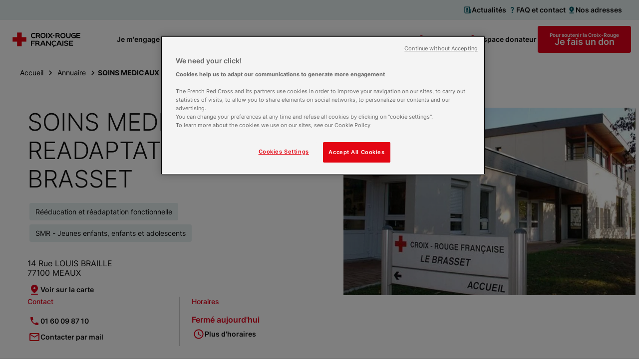

--- FILE ---
content_type: application/javascript; charset=UTF-8
request_url: https://www.croix-rouge.fr/_nuxt/94b51e6.js
body_size: 6357
content:
(window.webpackJsonp=window.webpackJsonp||[]).push([[0],{631:function(e,t){e.exports={SCHEMA_ORG_TYPE:{annuaire:"SearchResultsPage",article:"Article","dossier-slug":"Article","espace-presse":"Collection","espace-presse-slug":"NewsArticle",etablissement:"LocalBusiness","formation-slug":"Course","formation-professionnelle-slug":"Course",landing:"Article",news:"Collection","news-slug":"NewsArticle",projets:"Article","pro-training-establishment":"LocalBusiness",recherche:"SearchResultsPage",structure:"LocalBusiness","structure-news":"NewsArticle"}}},632:function(e,t,r){"use strict";var n=r(6),o=(r(14),r(34),r(22),r(90),r(29),r(43),r(30),r(32),r(27),r(39),r(40),r(16)),c=r.n(o),l=r(1),d=r(631);function h(object,e){var t=Object.keys(object);if(Object.getOwnPropertySymbols){var r=Object.getOwnPropertySymbols(object);e&&(r=r.filter((function(e){return Object.getOwnPropertyDescriptor(object,e).enumerable}))),t.push.apply(t,r)}return t}var f={name:"BreadCrumb",components:{ArrowRightIcon:r(280).a},props:{breadcrumbPath:{type:Array,default:function(){return[]}}},head:function(){return{script:[{json:{"@context":"https://schema.org","@type":"BreadcrumbList",itemListElement:this.items},type:"application/ld+json"}]}},computed:{items:function(){var e=this,t=[{"@type":"ListItem",position:1,item:{"@id":c.a.frontend_base_url,name:this.$store.state.header.siteName,type:"WebSite"}}];if(this.breadcrumbPath){var r=c.a.frontend_base_url;this.breadcrumbPath.forEach((function(n,o){if(n.routeParams){var c=n.routeParams.href?n.routeParams.href:e.$router.match(n.routeParams).path;t.push({"@type":"ListItem",position:o+2,item:{"@id":"".concat(r).concat(c),name:n.title,type:n.schemaOrgType||d.SCHEMA_ORG_TYPE[n.routeParams.name]}})}}))}return t}},watch:{items:{handler:function(){var e=this.breadcrumbPath.length-1,t={nav_category_1:"",nav_category_2:"",nav_category_3:"",nav_category_4:""};this.breadcrumbPath.forEach((function(e,r){t["nav_category_".concat(r+1)]=e.title})),this.$gtm.push(function(e){for(var i=1;i<arguments.length;i++){var source=null!=arguments[i]?arguments[i]:{};i%2?h(Object(source),!0).forEach((function(t){Object(n.a)(e,t,source[t])})):Object.getOwnPropertyDescriptors?Object.defineProperties(e,Object.getOwnPropertyDescriptors(source)):h(Object(source)).forEach((function(t){Object.defineProperty(e,t,Object.getOwnPropertyDescriptor(source,t))}))}return e}({event:l.CORE_DATALAYER_EVENT,event_name:l.CORE_DATALAYER_EVENT_NAME,user_status:"Non Connecté",nav_environment:"production",nav_brand:l.CORE_DATALAYER_NAV_BRAND,nav_zoning:l.CORE_DATALAYER_NAV_ZONING,nav_page_template:this.breadcrumbPath[e].navPageTemplate},t))},immediate:!0}}},v=f,m=r(0),component=Object(m.a)(v,(function(){var e=this,t=e.$createElement,r=e._self._c||t;return r("nav",{staticClass:"bread-crumb",attrs:{"aria-label":e.$t("breadcrumb.aria_labels.breadcrumb")}},[e.breadcrumbPath?r("ol",{staticClass:"breadcrumb__list"},[r("li",{staticClass:"breadcrumb__item"},[r("NuxtLink",{staticClass:"breadcrumb__link",attrs:{to:"/"}},[e._v("\n        "+e._s(e.$t("breadcrumb.home"))+"\n      ")]),e._v(" "),r("ArrowRightIcon",{staticClass:"breadcrumb__arrow-right-icon"})],1),e._v(" "),e._l(e.breadcrumbPath,(function(t,n){return r("li",{key:n,staticClass:"breadcrumb__item"},[n!==e.breadcrumbPath.length-1?[t.routeParams?r("NuxtLink",{staticClass:"breadcrumb__link",attrs:{to:t.routeParams.href?t.routeParams.href:t.routeParams}},[e._v("\n          "+e._s(t.title)+"\n        ")]):r("span",[e._v(e._s(t.title))]),e._v(" "),r("ArrowRightIcon",{staticClass:"breadcrumb__arrow-right-icon"})]:r("strong",{attrs:{"aria-current":"page"}},[e._v(e._s(t.title))])],2)}))],2):e._e()])}),[],!1,null,null,null);t.a=component.exports},644:function(e,t,r){"use strict";r.d(t,"a",(function(){return n})),r.d(t,"b",(function(){return o})),r.d(t,"c",(function(){return c})),r.d(t,"d",(function(){return l})),r.d(t,"e",(function(){return d})),r.d(t,"f",(function(){return h})),r.d(t,"g",(function(){return f})),r.d(t,"i",(function(){return v})),r.d(t,"h",(function(){return m})),r.d(t,"j",(function(){return _}));var n="category",o="disponibility",c="material_assistance",l="project_status_id",d="project_tag",h="quick_filters",f="rlf_peopleStatus",v="support_for",m="specific_services",_="thematic"},650:function(e,t,r){"use strict";r(26);var n=r(55),o=r(25),c=(r(86),r(14),r(58),r(29),r(22),r(115),r(34),r(37),r(27),r(286),r(48),r(43),r(69),r(56),r(32),r(64),r(70),r(57),r(95)),l=r.n(c),d=r(11),h=r(164),f=r(644),v=r(3),m=r(123);function _(e,t){var r="undefined"!=typeof Symbol&&e[Symbol.iterator]||e["@@iterator"];if(!r){if(Array.isArray(e)||(r=function(e,t){if(!e)return;if("string"==typeof e)return y(e,t);var r=Object.prototype.toString.call(e).slice(8,-1);"Object"===r&&e.constructor&&(r=e.constructor.name);if("Map"===r||"Set"===r)return Array.from(e);if("Arguments"===r||/^(?:Ui|I)nt(?:8|16|32)(?:Clamped)?Array$/.test(r))return y(e,t)}(e))||t&&e&&"number"==typeof e.length){r&&(e=r);var i=0,n=function(){};return{s:n,n:function(){return i>=e.length?{done:!0}:{done:!1,value:e[i++]}},e:function(e){throw e},f:n}}throw new TypeError("Invalid attempt to iterate non-iterable instance.\nIn order to be iterable, non-array objects must have a [Symbol.iterator]() method.")}var o,c=!0,l=!1;return{s:function(){r=r.call(e)},n:function(){var e=r.next();return c=e.done,e},e:function(e){l=!0,o=e},f:function(){try{c||null==r.return||r.return()}finally{if(l)throw o}}}}function y(e,t){(null==t||t>e.length)&&(t=e.length);for(var i=0,r=new Array(t);i<t;i++)r[i]=e[i];return r}var C={name:"SearchFilter",components:{DropdownIcon:v.u,FormInput:m.a},directives:{clickOutside:l.a.directive},props:{id:{type:String,required:!0},label:{type:String,required:!0},options:{type:Array,default:function(){return[]}},storeToUse:{type:String,default:"search",validator:function(e){return["search","news"].includes(e)}},type:{type:String,default:"checkbox",validator:function(e){return["checkbox","date","radio"].includes(e)}}},data:function(){return{isOpen:!1,openedCategories:[],selectedCategories:[]}},computed:{dropdownLabel:function(){var e=this;if("checkbox"===this.type){var t=function(){var label=e.label,t=!1,r=e.$store.state[e.storeToUse].filters.categories;if(e.getCurrentFilterCount>0){var n,o=_(e.options);try{for(o.s();!(n=o.n()).done;){var option=n.value,c="";option.childrens?c=option.childrens.find((function(e){return r.includes(e.value)})):option.value&&(c=e.options.find((function(option){return r.includes(option.value)}))),c&&(label=c.label.length>28?c.label.substring(0,28)+"...":c.label,t=c.label.length>28)}}catch(e){o.e(e)}finally{o.f()}}return e.getCurrentFilterCount>1&&(label="".concat(label).concat(t?"":"..."," + ").concat(e.getCurrentFilterCount-1)),{v:label}}();if("object"===Object(o.a)(t))return t.v}return"date"===this.type?this.$store.state.search.filters.date_after&&this.$store.state.search.filters.date_before?"".concat(this.options[0].label," ").concat(this.$dateFormatter.formatDateForDisplay(this.$store.state.search.filters.date_after),"..."):this.$store.state.search.filters.date_after?"".concat(this.options[0].label," ").concat(this.$dateFormatter.formatDateForDisplay(this.$store.state.search.filters.date_after)):this.$store.state.search.filters.date_before?"".concat(this.options[1].label," ").concat(this.$dateFormatter.formatDateForDisplay(this.$store.state.search.filters.date_before)):this.label:this.label},getCurrentFilterCount:function(){var e=0,t=this.$store.state[this.storeToUse].filters.categories;if(t.length>0){var r,n=_(this.options);try{for(n.s();!(r=n.n()).done;){var option=r.value;option.childrens?option.childrens.forEach((function(r){t.includes(r.value)&&++e})):option.value&&t.includes(option.value)&&++e}}catch(e){n.e(e)}finally{n.f()}}return e}},watch:{"$store.state.search.filters.categories":function(){this.setDataFromSearchStore()}},created:function(){this.setDataFromSearchStore()},methods:{handleCategoriesChange:function(e){var t=e.value;!this.openedCategories.includes(t)&&e.childrens&&this.openedCategories.push(t);var r=this.$store.state[this.storeToUse].filters.categories;if(this.selectedCategories.includes(t))e.childrens?r=[].concat(Object(n.a)(r),Object(n.a)(e.childrens.map((function(e){return e.value})))):e.value&&(r=[].concat(Object(n.a)(r),[e.value]));else{var o=[];e.childrens?o=this.options.find((function(e){return e.value===t})).childrens.map((function(e){return e.value})):e.value&&(o=e.value),r=r.filter((function(e){return!o.includes(e)}))}"search"===this.storeToUse?this.$store.commit(d.f,Object(n.a)(r)):"news"===this.storeToUse&&this.$store.commit(h.SET_NEWS_CATEGORIES_FILTER,Object(n.a)(r))},setDataFromSearchStore:function(){var e=this;if(this.selectedCategories=[],this.$store.state[this.storeToUse].filters.categories.length>0){var t,r=_(this.$store.state[this.storeToUse].filters.categories);try{var n=function(){var r=t.value,n=e.options.find((function(e){return e.childrens?e.childrens.find((function(e){return e.value===r})):e.value?e.value===r:null}));n&&!e.selectedCategories.includes(n.value)&&e.selectedCategories.push(n.value)};for(r.s();!(t=r.n()).done;)n()}catch(e){r.e(e)}finally{r.f()}}},handleToggle:function(){this.isOpen&&this.handleClose(),this.isOpen=!this.isOpen},handleToggleChildren:function(option){!option.childrens||option.childrens.length<=0||(this.openedCategories.includes(option.value)?this.openedCategories.splice(this.openedCategories.indexOf(option.value),1):this.openedCategories.push(option.value))},isChildrenOpen:function(option){return option.childrens&&option.childrens.length>0&&this.openedCategories.includes(option.value)},isHalfChecked:function(option){var e=this.$store.state[this.storeToUse].filters.categories,t=option.childrens;if(t&&t.some((function(t){return e.includes(t.value)}))){var r=t.every((function(t){return e.includes(t.value)}));return r?this.selectedCategories.includes(option.value)||this.selectedCategories.push(option.value):this.selectedCategories.includes(option.value)&&this.selectedCategories.splice(this.selectedCategories.indexOf(option.value),1),!r}return null},onClickOutside:function(){this.isOpen&&(this.isOpen=!1,this.handleClose())},resetSearchFilters:function(){if([f.a,f.j,f.c,f.d,f.e,f.g,f.i,f.h].includes(this.id)){this.selectedCategories=[];var e=this.options.map((function(option){return option.value}));this.options.forEach((function(option){option.childrens&&(e=e.concat(option.childrens.map((function(e){return e.value}))))})),"search"===this.storeToUse?this.$store.commit(d.a,e):"news"===this.storeToUse&&this.$store.commit(h.RESET_NEWS_CATEGORIES_DESKTOP_FILTER,e)}this.id===f.b&&(this.$store.commit(d.c),this.$store.commit(d.d)),this.handleSearchFilters()},handleClose:function(){"search"===this.storeToUse?(this.$store.commit(d.b),this.$store.commit(d.c),this.$store.commit(d.d)):"news"===this.storeToUse&&this.$store.commit(h.RESET_NEWS_CATEGORIES_FILTER),this.$eventBus.emit("search-filter::reset-on-close"),this.setDataFromSearchStore()},handleSearchFilters:function(){this.$eventBus.emit("search-filter::handle-search-filters"),this.isOpen=!1}}},$=r(0),component=Object($.a)(C,(function(){var e,t=this,r=t.$createElement,n=t._self._c||r;return n("fieldset",{directives:[{name:"click-outside",rawName:"v-click-outside",value:t.onClickOutside,expression:"onClickOutside"}],staticClass:"search-filter",class:(e={},e["search-filter--dropdown"]=!0,e)},[n("legend",{staticClass:"search-filter__label"},[n("button",{staticClass:"search-filter__btn",class:{"search-filter__btn--selected":t.selectedCategories.length>0},attrs:{"aria-controls":"dropdown-"+t.id,"aria-expanded":t.isOpen},on:{click:t.handleToggle,keyup:function(e){return!e.type.indexOf("key")&&t._k(e.keyCode,"esc",27,e.key,["Esc","Escape"])?null:t.handleToggle.apply(null,arguments)}}},[t._v("\n      "+t._s(t.dropdownLabel)+"\n      "),n("DropdownIcon",{staticClass:"search-filter__icon"})],1)]),t._v(" "),t.isOpen?n("div",{staticClass:"search-filter__options",attrs:{id:"dropdown-"+t.id}},[n("focus-trap",{attrs:{active:t.isOpen}},[t.options?n("ul",{staticClass:"search-filter__options-list",on:{keyup:function(e){return!e.type.indexOf("key")&&t._k(e.keyCode,"esc",27,e.key,["Esc","Escape"])?null:t.handleToggle.apply(null,arguments)}}},t._l(t.options,(function(option){var e,r,o,c;return n("li",{key:option.value},["checkbox"===t.type||"radio"===t.type?n("span",{staticClass:"form-choice",class:(e={},e["form-choice--"+t.type]=!0,e)},["checkbox"===t.type?n("input",{directives:[{name:"model",rawName:"v-model",value:t.selectedCategories,expression:"selectedCategories"}],class:(r={},r["half-checked"]=t.isHalfChecked(option),r),attrs:{id:option.value,name:t.id,type:"checkbox"},domProps:{value:option.value,checked:Array.isArray(t.selectedCategories)?t._i(t.selectedCategories,option.value)>-1:t.selectedCategories},on:{change:[function(e){var r=t.selectedCategories,n=e.target,o=!!n.checked;if(Array.isArray(r)){var c=option.value,l=t._i(r,c);n.checked?l<0&&(t.selectedCategories=r.concat([c])):l>-1&&(t.selectedCategories=r.slice(0,l).concat(r.slice(l+1)))}else t.selectedCategories=o},function(e){return t.handleCategoriesChange(option)}]}}):"radio"===t.type?n("input",{directives:[{name:"model",rawName:"v-model",value:t.selectedCategories,expression:"selectedCategories"}],class:(o={},o["half-checked"]=t.isHalfChecked(option),o),attrs:{id:option.value,name:t.id,type:"radio"},domProps:{value:option.value,checked:t._q(t.selectedCategories,option.value)},on:{change:[function(e){t.selectedCategories=option.value},function(e){return t.handleCategoriesChange(option)}]}}):n("input",{directives:[{name:"model",rawName:"v-model",value:t.selectedCategories,expression:"selectedCategories"}],class:(c={},c["half-checked"]=t.isHalfChecked(option),c),attrs:{id:option.value,name:t.id,type:t.type},domProps:{value:option.value,value:t.selectedCategories},on:{change:function(e){return t.handleCategoriesChange(option)},input:function(e){e.target.composing||(t.selectedCategories=e.target.value)}}}),t._v(" "),option.childrens&&option.childrens.length>0?[n("label",{staticClass:"form-choice__label-expand",attrs:{for:option.value}}),t._v(" "),n("button",{staticClass:"form-choice__btn-expand",attrs:{"aria-controls":"category-children-"+t.id,"aria-expanded":t.isChildrenOpen(option)},on:{click:function(e){return t.handleToggleChildren(option)}}},[t._v("\n                "+t._s(option.label)+"\n                "),n("DropdownIcon",{staticClass:"search-filter__icon"})],1)]:n("label",{attrs:{for:option.value}},[t._v("\n              "+t._s(option.label)+"\n            ")]),t._v(" "),t.isChildrenOpen(option)?n("ul",{staticClass:"search-filter__sub-options",attrs:{id:"category-children-"+t.id}},t._l(option.childrens,(function(e){var r;return n("li",{key:e.value},["checkbox"===t.type||"radio"===t.type?n("span",{staticClass:"form-choice",class:(r={},r["form-choice--"+t.type]=!0,r)},["checkbox"===t.type?n("input",{directives:[{name:"model",rawName:"v-model",value:t.$store.state[t.storeToUse].filters.categories,expression:"$store.state[storeToUse].filters.categories"}],attrs:{id:e.value,name:t.id,type:"checkbox"},domProps:{value:e.value,checked:Array.isArray(t.$store.state[t.storeToUse].filters.categories)?t._i(t.$store.state[t.storeToUse].filters.categories,e.value)>-1:t.$store.state[t.storeToUse].filters.categories},on:{change:function(r){var n=t.$store.state[t.storeToUse].filters.categories,o=r.target,c=!!o.checked;if(Array.isArray(n)){var l=e.value,d=t._i(n,l);o.checked?d<0&&t.$set(t.$store.state[t.storeToUse].filters,"categories",n.concat([l])):d>-1&&t.$set(t.$store.state[t.storeToUse].filters,"categories",n.slice(0,d).concat(n.slice(d+1)))}else t.$set(t.$store.state[t.storeToUse].filters,"categories",c)}}}):"radio"===t.type?n("input",{directives:[{name:"model",rawName:"v-model",value:t.$store.state[t.storeToUse].filters.categories,expression:"$store.state[storeToUse].filters.categories"}],attrs:{id:e.value,name:t.id,type:"radio"},domProps:{value:e.value,checked:t._q(t.$store.state[t.storeToUse].filters.categories,e.value)},on:{change:function(r){return t.$set(t.$store.state[t.storeToUse].filters,"categories",e.value)}}}):n("input",{directives:[{name:"model",rawName:"v-model",value:t.$store.state[t.storeToUse].filters.categories,expression:"$store.state[storeToUse].filters.categories"}],attrs:{id:e.value,name:t.id,type:t.type},domProps:{value:e.value,value:t.$store.state[t.storeToUse].filters.categories},on:{input:function(e){e.target.composing||t.$set(t.$store.state[t.storeToUse].filters,"categories",e.target.value)}}}),t._v(" "),n("label",{attrs:{for:e.value}},[t._v("\n                    "+t._s(e.label)+"\n                  ")])]):t._e()])})),0):t._e()],2):n("FormInput",{attrs:{id:option.id,label:option.label,type:t.type},model:{value:t.$store.state[t.storeToUse].filters[option.id],callback:function(e){t.$set(t.$store.state[t.storeToUse].filters,option.id,e)},expression:"$store.state[storeToUse].filters[option.id]"}})],1)})),0):t._e()]),t._v(" "),n("p",{staticClass:"search-filter__footer"},[n("button",{staticClass:"search-filter__reset",on:{click:function(e){return t.resetSearchFilters()}}},[t._v("\n        "+t._s(t.$t("search.filter_reset_btn"))+"\n      ")]),t._v(" "),n("button",{staticClass:"search-filter__valid",on:{click:function(e){return t.handleSearchFilters()}}},[t._v("\n        "+t._s(t.$t("search.filter_valid_btn"))+"\n      ")])])],1):t._e()])}),[],!1,null,null,null),k=component.exports,T=(r(30),r(39),r(40),r(6)),O=(r(634),r(635),r(92),r(201)),w=r.n(O),S=r(1);function A(object,e){var t=Object.keys(object);if(Object.getOwnPropertySymbols){var r=Object.getOwnPropertySymbols(object);e&&(r=r.filter((function(e){return Object.getOwnPropertyDescriptor(object,e).enumerable}))),t.push.apply(t,r)}return t}function E(e){for(var i=1;i<arguments.length;i++){var source=null!=arguments[i]?arguments[i]:{};i%2?A(Object(source),!0).forEach((function(t){Object(T.a)(e,t,source[t])})):Object.getOwnPropertyDescriptors?Object.defineProperties(e,Object.getOwnPropertyDescriptors(source)):A(Object(source)).forEach((function(t){Object.defineProperty(e,t,Object.getOwnPropertyDescriptor(source,t))}))}return e}function U(e,t){var r="undefined"!=typeof Symbol&&e[Symbol.iterator]||e["@@iterator"];if(!r){if(Array.isArray(e)||(r=function(e,t){if(!e)return;if("string"==typeof e)return x(e,t);var r=Object.prototype.toString.call(e).slice(8,-1);"Object"===r&&e.constructor&&(r=e.constructor.name);if("Map"===r||"Set"===r)return Array.from(e);if("Arguments"===r||/^(?:Ui|I)nt(?:8|16|32)(?:Clamped)?Array$/.test(r))return x(e,t)}(e))||t&&e&&"number"==typeof e.length){r&&(e=r);var i=0,n=function(){};return{s:n,n:function(){return i>=e.length?{done:!0}:{done:!1,value:e[i++]}},e:function(e){throw e},f:n}}throw new TypeError("Invalid attempt to iterate non-iterable instance.\nIn order to be iterable, non-array objects must have a [Symbol.iterator]() method.")}var o,c=!0,l=!1;return{s:function(){r=r.call(e)},n:function(){var e=r.next();return c=e.done,e},e:function(e){l=!0,o=e},f:function(){try{c||null==r.return||r.return()}finally{if(l)throw o}}}}function x(e,t){(null==t||t>e.length)&&(t=e.length);for(var i=0,r=new Array(t);i<t;i++)r[i]=e[i];return r}var j={name:"SearchFilterAnnuaire",components:{Btn:r(23).a,DropdownIcon:v.u,FormInput:m.a},directives:{clickOutside:l.a.directive},props:{filters:{type:Array,default:function(){return[]}},storeToUse:{type:String,default:"search",validator:function(e){return["search"].includes(e)}},type:{type:String,default:"checkbox",validator:function(e){return["checkbox","date","radio"].includes(e)}}},data:function(){return{openedCategories:[],selectedCategories:[],showMore:{}}},computed:{getCurrentFilterCount:function(){var e=0,t=this.$store.state[this.storeToUse].filters.categories;if(t.length>0){var r,n=U(this.options);try{for(n.s();!(r=n.n()).done;){var option=r.value;option.childrens?option.childrens.forEach((function(r){t.includes(r.value)&&++e})):option.value&&t.includes(option.value)&&++e}}catch(e){n.e(e)}finally{n.f()}}return e}},created:function(){this.setDataFromSearchStore()},methods:{handleCategoriesChange:function(e,filter){var t=e.value;!this.openedCategories.includes(t)&&e.childrens&&this.openedCategories.push(t);var r=this.$store.state[this.storeToUse].filters.categories;if(this.selectedCategories.includes(t))e.childrens?r=[].concat(Object(n.a)(r),Object(n.a)(e.childrens.map((function(e){return e.value.toLowerCase()})))):e.value&&(r=[].concat(Object(n.a)(r),[e.value.toLowerCase()]));else{var o=[];e.childrens?o=filter.options.find((function(e){return e.value===t})).childrens.map((function(e){return e.value.toLowerCase()})):e.value&&(o=e.value.toLowerCase()),r=r.filter((function(e){return!o.includes(e)}))}"search"===this.storeToUse&&this.$store.commit(d.f,Object(n.a)(r)),this.handleSearchFilters()},setDataFromSearchStore:function(){var e=this;if(this.selectedCategories=[],this.$store.state[this.storeToUse].filters.categories.length>0){var t,r=U(this.$store.state[this.storeToUse].filters.categories);try{var n=function(){var r,n=t.value,o=U(e.filters);try{for(o.s();!(r=o.n()).done;){var c=r.value.options.find((function(e){return e.childrens?e.childrens.find((function(e){return e.value===n})):e.value?e.value===n:null}));c&&!e.selectedCategories.includes(c.value)&&e.selectedCategories.push(c.value)}}catch(e){o.e(e)}finally{o.f()}};for(r.s();!(t=r.n()).done;)n()}catch(e){r.e(e)}finally{r.f()}}},handleToggleChildren:function(option){!option.childrens||option.childrens.length<=0||(this.openedCategories.includes(option.value)?this.openedCategories.splice(this.openedCategories.indexOf(option.value),1):this.openedCategories.push(option.value))},isChildrenOpen:function(option){return option.childrens&&option.childrens.length>0&&this.openedCategories.includes(option.value)},isHalfChecked:function(option){var e=this.$store.state[this.storeToUse].filters.categories,t=option.childrens;if(t&&t.some((function(t){return e.includes(t.value)}))){var r=t.every((function(t){return e.includes(t.value)}));return r?this.selectedCategories.includes(option.value)||this.selectedCategories.push(option.value):this.selectedCategories.includes(option.value)&&this.selectedCategories.splice(this.selectedCategories.indexOf(option.value),1),!r}return null},limitedOptions:function(filter){return this.showMore[filter.id]||filter.options.length<=3?filter.options:filter.options.slice(0,3)},onClickOutside:function(e,t){this.$el.contains(e.target)||this.handleClose(t)},pushGtmEventSearchAnnuaire:function(){var e=this,t=this.$store.state.header.currentPageTitle,r=this.$store.state[this.storeToUse].filters.categories,n={event:S.GTM_CUSTOM_EVENT,event_name:S.ANNUAIRE_FILTER_EVENT_NAME,event_action:S.EVENT_ACTION_CLICK},o={},c=function(label,t,n){var c=e.filters.find((function(filter){return filter.label===label}));c&&c.options&&(r.forEach((function(e){var t=c.options.find((function(option){return option.value===e}))||c.options.flatMap((function(option){return option.childrens||[]})).find((function(t){return t.value===e}));t&&n.push(t.label)})),n.length>0&&(o[t]=n.join(", ")))};c(this.$t("structures.filters.quick_filters"),"type_recherches_frequente",[]),c(this.$t("structures.filters.material_assistance"),"type_aides",[]),c(this.$t("structures.filters.support_for"),"type_besoins",[]),c(this.$t("structures.filters.specific_services"),"type_publics",[]),this.$gtm.push(E(E({},n),{},{filtres:o,page:t}))},resetSearchFilters:function(){var e,t=this,r=[f.a,f.f,f.j,f.c,f.d,f.e,f.i,f.h],n=U(this.filters);try{for(n.s();!(e=n.n()).done;){var filter=e.value;r.includes(filter.id)&&function(){t.selectedCategories=[];var e=filter.options.map((function(option){return option.value.toLowerCase()}));filter.options.forEach((function(option){option.childrens&&(e=e.concat(option.childrens.map((function(e){return e.value}))))})),"search"===t.storeToUse&&t.$store.commit(d.a,e)}(),filter.id===f.b&&(this.$store.commit(d.c),this.$store.commit(d.d))}}catch(e){n.e(e)}finally{n.f()}this.handleSearchFilters()},toggleShowMore:function(e){this.$set(this.showMore,e,!this.showMore[e])},handleClose:function(){"search"===this.storeToUse&&(this.$store.commit(d.b),this.$store.commit(d.c),this.$store.commit(d.d)),this.$eventBus.emit("search-filter::reset-on-close"),this.setDataFromSearchStore()},handleSearchFilters:w()((function(){this.$eventBus.emit("search-filter::handle-search-filters"),this.pushGtmEventSearchAnnuaire()}),1e3)}},P={name:"SearchFilterBarDesktop",components:{SearchFilter:k,SearchFilterAnnuaire:Object($.a)(j,(function(){var e=this,t=e.$createElement,r=e._self._c||t;return r("div",{staticClass:"search-annuaire-filters__root"},[r("Btn",{staticClass:"search-annuaire-reset__button",attrs:{appearance:"link",color:"primary",label:e.$t("search.filter_reset_btn_V2")},nativeOn:{click:function(t){return e.resetSearchFilters()}}}),e._v(" "),e.filters?r("div",{staticClass:"search-annuaire-filters__container"},e._l(e.filters,(function(filter){return r("div",{key:"filter-"+filter.id,staticClass:"search-annuaire-filters__block",attrs:{id:filter.id}},[r("fieldset",{directives:[{name:"click-outside",rawName:"v-click-outside",value:function(t){return e.onClickOutside(t,filter.id)},expression:"(event) => onClickOutside(event, filter.id)"}],staticClass:"search-annuaire-filters search-filter--dropdown"},[r("legend",{staticClass:"search-annuaire-filters__label"},[r("button",{staticClass:"search-annuaire-filters__btn"},[e._v("\n            "+e._s(filter.label)+"\n          ")])]),e._v(" "),r("div",{staticClass:"search-annuaire-filters__options"},[filter.options?r("ul",{staticClass:"search-annuaire-filters__options-list"},e._l(e.limitedOptions(filter),(function(option){var t,n,o;return r("li",{key:option.value},["checkbox"===filter.type||"radio"===filter.type?r("span",{staticClass:"form-choice",class:"form-choice--"+filter.type},["checkbox"===filter.type?r("input",{directives:[{name:"model",rawName:"v-model",value:e.selectedCategories,expression:"selectedCategories"}],class:(t={},t["half-checked"]=e.isHalfChecked(option),t),attrs:{id:option.value,name:filter.id,type:"checkbox"},domProps:{value:option.value,checked:Array.isArray(e.selectedCategories)?e._i(e.selectedCategories,option.value)>-1:e.selectedCategories},on:{change:[function(t){var r=e.selectedCategories,n=t.target,o=!!n.checked;if(Array.isArray(r)){var c=option.value,l=e._i(r,c);n.checked?l<0&&(e.selectedCategories=r.concat([c])):l>-1&&(e.selectedCategories=r.slice(0,l).concat(r.slice(l+1)))}else e.selectedCategories=o},function(t){return e.handleCategoriesChange(option,filter)}]}}):"radio"===filter.type?r("input",{directives:[{name:"model",rawName:"v-model",value:e.selectedCategories,expression:"selectedCategories"}],class:(n={},n["half-checked"]=e.isHalfChecked(option),n),attrs:{id:option.value,name:filter.id,type:"radio"},domProps:{value:option.value,checked:e._q(e.selectedCategories,option.value)},on:{change:[function(t){e.selectedCategories=option.value},function(t){return e.handleCategoriesChange(option,filter)}]}}):r("input",{directives:[{name:"model",rawName:"v-model",value:e.selectedCategories,expression:"selectedCategories"}],class:(o={},o["half-checked"]=e.isHalfChecked(option),o),attrs:{id:option.value,name:filter.id,type:filter.type},domProps:{value:option.value,value:e.selectedCategories},on:{change:function(t){return e.handleCategoriesChange(option,filter)},input:function(t){t.target.composing||(e.selectedCategories=t.target.value)}}}),e._v(" "),option.childrens&&option.childrens.length>0?[r("label",{staticClass:"form-choice__label-expand",attrs:{for:option.value}}),e._v(" "),r("button",{staticClass:"form-choice__btn-expand",attrs:{"aria-controls":"category-children-"+filter.id,"aria-expanded":e.isChildrenOpen(option)},on:{click:function(t){return e.handleToggleChildren(option)}}},[e._v("\n                    "+e._s(option.label)+"\n                    "),r("DropdownIcon",{staticClass:"search-filter__icon"})],1)]:r("label",{attrs:{for:option.value}},[e._v("\n                  "+e._s(option.label)+"\n                ")]),e._v(" "),e.isChildrenOpen(option)?r("ul",{staticClass:"search-filter__sub-options",attrs:{id:"category-children-"+filter.id}},e._l(option.childrens,(function(t){return r("li",{key:t.value},["checkbox"===filter.type||"radio"===filter.type?r("span",{staticClass:"form-choice",class:"form-choice--"+filter.type},["checkbox"===filter.type?r("input",{directives:[{name:"model",rawName:"v-model",value:e.$store.state[e.storeToUse].filters.categories,expression:"$store.state[storeToUse].filters.categories"}],attrs:{id:t.value,name:filter.id,type:"checkbox"},domProps:{value:t.value,checked:Array.isArray(e.$store.state[e.storeToUse].filters.categories)?e._i(e.$store.state[e.storeToUse].filters.categories,t.value)>-1:e.$store.state[e.storeToUse].filters.categories},on:{click:function(t){return e.handleSearchFilters()},change:function(r){var n=e.$store.state[e.storeToUse].filters.categories,o=r.target,c=!!o.checked;if(Array.isArray(n)){var l=t.value,d=e._i(n,l);o.checked?d<0&&e.$set(e.$store.state[e.storeToUse].filters,"categories",n.concat([l])):d>-1&&e.$set(e.$store.state[e.storeToUse].filters,"categories",n.slice(0,d).concat(n.slice(d+1)))}else e.$set(e.$store.state[e.storeToUse].filters,"categories",c)}}}):"radio"===filter.type?r("input",{directives:[{name:"model",rawName:"v-model",value:e.$store.state[e.storeToUse].filters.categories,expression:"$store.state[storeToUse].filters.categories"}],attrs:{id:t.value,name:filter.id,type:"radio"},domProps:{value:t.value,checked:e._q(e.$store.state[e.storeToUse].filters.categories,t.value)},on:{click:function(t){return e.handleSearchFilters()},change:function(r){return e.$set(e.$store.state[e.storeToUse].filters,"categories",t.value)}}}):r("input",{directives:[{name:"model",rawName:"v-model",value:e.$store.state[e.storeToUse].filters.categories,expression:"$store.state[storeToUse].filters.categories"}],attrs:{id:t.value,name:filter.id,type:filter.type},domProps:{value:t.value,value:e.$store.state[e.storeToUse].filters.categories},on:{click:function(t){return e.handleSearchFilters()},input:function(t){t.target.composing||e.$set(e.$store.state[e.storeToUse].filters,"categories",t.target.value)}}}),e._v(" "),r("label",{attrs:{for:t.value}},[e._v("\n                        "+e._s(t.label)+"\n                      ")])]):e._e()])})),0):e._e()],2):r("FormInput",{attrs:{id:option.id,label:option.label,type:filter.type},model:{value:e.$store.state[e.storeToUse].filters[option.id],callback:function(t){e.$set(e.$store.state[e.storeToUse].filters,option.id,t)},expression:"$store.state[storeToUse].filters[option.id]"}})],1)})),0):e._e(),e._v(" "),filter.options.length>3?r("Btn",{staticClass:"search-annuaire-filters__show-more-btn",attrs:{appearance:"link",color:"primary",label:e.showMore[filter.id]?e.$t("search.show_less"):e.$t("search.show_more")},nativeOn:{click:function(t){return e.toggleShowMore(filter.id)}}}):e._e()],1)])])})),0):e._e()],1)}),[],!1,null,null,null).exports},props:{filters:{type:Array,default:function(){return[]}},isAnnuaire:{type:Boolean,default:!1},storeToUse:{type:String,default:"search",validator:function(e){return["search","news"].includes(e)}}},data:function(){return{isOpen:!1,displayFilterButton:this.filters.length>1}},computed:{isDesktop:function(){return"tablet"===this.$mq||"desktop"===this.$mq}},methods:{handleToggle:function(){this.isOpen=!this.isOpen,this.isOpen?document.getElementsByTagName("html")[0].classList.add("no-scroll"):document.getElementsByTagName("html")[0].classList.remove("no-scroll")}}},F=Object($.a)(P,(function(){var e,t=this,r=t.$createElement,n=t._self._c||r;return n("div",{staticClass:"search-filter-bar-desktop",class:(e={},e["search-filter-bar-desktop--column"]=t.isAnnuaire,e)},[t.isDesktop||!t.displayFilterButton?[t.isAnnuaire?[n("SearchFilterAnnuaire",{attrs:{filters:t.filters,"store-to-use":t.storeToUse}})]:t._l(t.filters,(function(filter,e){return n("SearchFilter",{key:e,attrs:{id:filter.id,label:filter.label,options:filter.options,"store-to-use":t.storeToUse,type:filter.type}})}))]:t._e()],2)}),[],!1,null,null,null);t.a=F.exports}}]);

--- FILE ---
content_type: application/javascript; charset=utf-8
request_url: https://try.abtasty.com/6f41bd84fccfa4b0bda30b22b5af35e6/main.546632221e85b5cde899.js
body_size: 130663
content:
(globalThis.webpackChunktag=globalThis.webpackChunktag||[]).push([[792],{20(e,t,n){"use strict";n.d(t,{A5:()=>a,h3:()=>o,ho:()=>l,ws:()=>d});var i=n(7386),s=n(2484);function r(e,t,n){const s=((0,i.E)()||{})[`${e}`]||[],r=s.length;return s.map(e=>{const i=function(e,t,n){const i=t||50;return e*(i/100)+(100-i)/n}(e.traffic,n,r),s=function(e,t){return e*((t||100)/100)}(i,t);return{...e,traffic:s}})}function o(e,t,n){return r(e,t,n).filter(({id:e})=>e!==i.Cy)}function a(e,t,n){return r(e,t,n).find(({id:e})=>e===i.Cy)}const c="ABTastyPreviousDynamicAllocation",l=e=>JSON.parse(s.Ks.getItem(s.Sd,c)||"{}")[e]||null,d=(e,t)=>{const n={...JSON.parse(s.Ks.getItem(s.Sd,c)||"{}"),[e]:t};s.Ks.setItem(s.Sd,c,JSON.stringify(n))}},81(e,t){"use strict";var n,i,s,r,o;t.Q$=t.Y0=t.$f=t.o3=void 0,function(e){e.analytics="analytics",e.identifier="index",e.initiator="initiator",e.ferWebSdk="ferWebSdk",e.manifest="manifest",e.commons="commons",e.main="main",e.modificationEngine="me",e.jquery="jquery",e.recos="recos",e.crossDomainIframe="cross-domain-iframe",e.fakeAd1="-banner-ad.abt",e.fakeAd2="banner-ads-abt",e.fakeAd3="static-ad-abt"}(n||(t.o3=n={})),function(e){e.IDENTIFIER="identifier",e.INITIATOR="initiator",e.CLIENT="client",e.JSON="json",e.MANIFEST="manifest",e.SHARED="shared"}(i||(t.$f=i={})),t.Y0={javascript:".js",typescript:".ts",gzip:".gz",json:".json",map:".map",html:".html"},function(e){e.accountJs="accountJs",e.consentJs="consentJs",e.fragmentJs="fragment-",e.customAnalytics="custom-analytics-",e.campaignJs="campaign-js-",e.variationJs="variation-js-",e.scopeJs="scope-js-",e.triggerJs="trigger-js-",e.componentJs="component-js-",e.integration="integration-",e.widgetConfigJs="widget-config-js-",e.recosCustom="custom"}(s||(t.Q$=s={})),function(e){e.Account="globalAccountCode",e.Consent="consentCustomCode",e.Fragment="globalFragmentCode",e.Widget="widgetCode",e.Variation="variationModificationCode",e.Campaign="campaignGlobalCode",e.Scope="campaignScopeCode",e.Trigger="campaignTriggerCode",e.Analytics="campaignCustomIntegration",e.Component="campaignComponentCode",e.Integration="integrationCode",e.WidgetConfig="widgetConfigCode",e.Recos="recosConfig"}(r||(r={})),function(e){e.widgets="widgets",e.recos="recos"}(o||(o={})),n.crossDomainIframe,t.Y0.html,n.fakeAd1,t.Y0.javascript,n.fakeAd2,t.Y0.javascript,n.fakeAd3,t.Y0.javascript},88(e,t,n){"use strict";n.d(t,{DC:()=>c,Qm:()=>l,Yx:()=>s,fm:()=>r,nf:()=>o,to:()=>a});n(648);var i=n(2484);function s(e,t,n=100){!0===e()?t():setTimeout(()=>{s(e,t,n)},n)}function r(e,t=16,n){let i;return new Promise((s,r)=>{const o=()=>e()?s(!0):i=setTimeout(o,t);o(),n&&setTimeout(()=>{clearTimeout(i),r(!0)},n)})}function o(e,t,n){e===i.b1?sessionStorage.setItem(t,n):localStorage.setItem(t,n)}function a(e,t){return e===i.b1?sessionStorage.getItem(t):localStorage.getItem(t)}function c(e,t){e===i.b1?sessionStorage.removeItem(t):localStorage.removeItem(t)}function l(e){window.addEventListener("pageshow",t=>{t.persisted&&e()})}},108(e,t){"use strict";var n,i;t.gp=t.Ey=void 0,function(e){e.anyCookie="any_cookie",e.customJs="custom_js",e.didomi="didomi",e.disabled="disabled",e.specificCookie="specific_cookie",e.thirdParty="third_party",e.userAction="user_action",e.customEvent="custom_event",e.shopify="shopify"}(n||(t.Ey=n={})),function(e){e[e.test=1]="test",e[e.perso=2]="perso",e[e.redirection=4]="redirection",e[e.aa=8]="aa",e[e.patch=16]="patch",e[e.rm_no_private_data=32]="rm_no_private_data",e[e.rm_private_data=64]="rm_private_data"}(i||(t.gp=i={}))},117(e,t,n){"use strict";n.d(t,{X:()=>o});var i=n(721),s=n(427);const r=(0,i.c)((e,t)=>null==t||t!=t?e:t),o=(0,i.c)((e,t,n)=>r(e,(0,s.A)(t,n)))},139(e,t,n){var i={"./campaign-js-1258621.js":9564,"./fragment-1133193.js":2546,"./integration-datalayer-3.js":8264,"./integration-push-21.js":1975,"./integration-push-25.js":5107,"./variation-js-906985-3401397.js":839,"./widgets/@abtasty/popin-image/1.3/index.js":6939,"./widgets/@abtasty/popin-simple/1.5/index.js":7048,"./widgets/@abtasty/promotional-banner/1.1/index.js":4472,"./widgets/@abtasty/promotional-banner/1.4/index.js":5947,"./widgets/@abtasty/search-and-replace/1.2/index.js":4105,"./widgets/@abtasty/time-spent-on-page/3.1/index.js":2605};function s(e){return r(e).then(n)}function r(e){return Promise.resolve().then(()=>{if(!n.o(i,e)){var t=new Error("Cannot find module '"+e+"'");throw t.code="MODULE_NOT_FOUND",t}return i[e]})}s.keys=()=>Object.keys(i),s.resolve=r,s.id=139,e.exports=s},427(e,t,n){"use strict";n.d(t,{A:()=>i});const i=(0,n(721).c)((e,t)=>e.reduce((e,t)=>e?e[t]:void 0,t))},486(e,t,n){var i={"./campaign-js-1258621.js":9564,"./fragment-1133193.js":2546,"./integration-datalayer-3.js":8264,"./integration-push-21.js":1975,"./integration-push-25.js":5107,"./variation-js-906985-3401397.js":839,"./widgets/@abtasty/popin-image/1.3/index.js":6939,"./widgets/@abtasty/popin-simple/1.5/index.js":7048,"./widgets/@abtasty/promotional-banner/1.1/index.js":4472,"./widgets/@abtasty/promotional-banner/1.4/index.js":5947,"./widgets/@abtasty/search-and-replace/1.2/index.js":4105,"./widgets/@abtasty/time-spent-on-page/3.1/index.js":2605};function s(e){return r(e).then(n)}function r(e){return Promise.resolve().then(()=>{if(!n.o(i,e)){var t=new Error("Cannot find module '"+e+"'");throw t.code="MODULE_NOT_FOUND",t}return i[e]})}s.keys=()=>Object.keys(i),s.resolve=r,s.id=486,e.exports=s},602(e,t,n){"use strict";n.r(t),n.d(t,{mainTag:()=>c});var i=n(648),s=n(1134),r=n(8353),o=n(6381),a=n(3337);const c=e=>{(new o.k).initCustomEventState();const t=(0,s.yn)();(function(){try{const{accountIframeException:e,identifier:t}=(0,s.F5)();if(!e&&window.top!==window.self&&"object"==typeof window.top?.ABTasty&&window.top.ABTasty.accountData.accountSettings.identifier===t)return!1}catch(e){}return!0})()&&((0,i.fH)("Starting execution...",t),(0,r.FZ)(t),(0,a.Jr)()&&(0,a.i9)()(e))}},719(e,t,n){"use strict";n.r(t),n.d(t,{screenSizeTargeting:()=>r});var i=n(648);function s({value_min:e,value_max:t,include:n}){let i=!1;const s=screen.width;return i=e>=t?s>=t&&s<=e:s>=e&&s<=t,n?i:!i}function r({operator:e,conditions:t}){try{return"and"===e?t.every(s):t.some(s)}catch(e){const n="Targeting error (screenSize)";return i.vV(n,t),!1}}},721(e,t,n){"use strict";function i(e,t=[]){return(...n)=>{const s=e.length,r=e=>"__missing__"===e,o=t.map(e=>r(e)&&n.length>0?n.shift():e).concat(n);return o.filter(e=>!r(e)).length<s?i(e,o):e(...o)}}n.d(t,{c:()=>i})},839(e,t,n){"use strict";n.r(t),n.d(t,{code:()=>i});const i=(e,t,n)=>{let i=document.querySelector(".mega-menu .f-left:nth-child(9)"),s=document.createElement("dl");s.classList.add("f-left"),s.innerHTML='<dt class="title"><a href="https://donner.croix-rouge.fr/faire-un-don/~mon-don" title="faire un don" target="blank" class="ab-new-donne-cta">\n    <span>Pour soutenir la croix rouge, <br><strong>> je fais un don.</strong></span>\n</a></dt>',i.insertAdjacentElement("afterend",s);let r=document.querySelector("#main-banner > div:last-child a");r.parentNode.style.display,r.classList.add("ab-new-top-donne-cta"),r.href="https://donner.croix-rouge.fr/faire-un-don/~mon-don",r.innerHTML="<span>Pour soutenir la croix rouge<br></span> <strong>> je fais un don</strong>"}},918(e,t,n){"use strict";n.d(t,{k:()=>s});var i=n(648);function s(e,{attributes:t,callback:n}={}){if(!e)return void(0,i.vV)('appendScript called with missing "src" parameter');const s=document.getElementsByTagName("head")[0],r=document.createElement("script");return n&&(r.onload=n),r.setAttribute("type","text/javascript"),r.setAttribute("src",e),t&&Object.entries(t).forEach(([e,t])=>{r.setAttribute(e,t)}),s.appendChild(r),r}},927(e,t,n){"use strict";n.r(t),n.d(t,{code:()=>i});const i=(e,t,n,i,s,r,o,a,c,l)=>{try{!function(){const e=()=>Object.prototype.hasOwnProperty.call(top,"ABTastyEditor"),t=()=>{const e=!!document.getElementById("ABTastyPreviewBar"),t=location.href.includes("ab_project=preview");return e||t},n=e=>new Function(`try {\n\t\t${e}\n\t} catch (error) {\n\t\treturn null;\n\t}`)(),r=()=>encodeURIComponent(o.spNoTrim?window.location.href.replace(window.location.origin,""):`${window.location.pathname}`),c=()=>!e()&&(t()||!!window.ABTasty.getTestsOnPage()[i]),d=()=>window.ABTasty&&!0===window.ABTasty.consentReady,u=()=>{const{type:e}=o;return`${s.replace("@abtasty/","")}${e?`_${e}`:""}`},h=()=>{const e=u();return`${e.charAt(0).toUpperCase()}${e.slice(1)}`.split("-").join(" ")},g=()=>`${a.split("-")[0]}_${i}`,m=n=>{const s=(()=>{if(e()||t())return!1;const n=ABTasty.getTestsOnPage()[i];return!!n&&Object.keys(n.targetings.qaParameters).length>0})(),r=window.document.cookie.includes("abTastyDebug=")||!0===window.abTastyDebug;if(s||r){const e=h();window.console.log(`%c${e} - ${s?"QA":"Debug"} Mode for campaign ${i} %c ${n}`,"background-color: #D6FF01; color: #3100be; padding: 3px 0 3px 10px; border-radius: 5px 0 0 5px; font-weight: bold;","background-color: #3100be; color: white; padding: 3px 10px 3px 0; border-radius: 0 5px 5px 0;")}},p=e=>{const t={promise:null,resolve:null,reject:null,name:e};return t.promise=new Promise((e,n)=>{t.resolve=e,t.reject=n}),t},f=(e,t)=>{const n=t?[]:null;if("string"!=typeof e||!e.trim().length)return n;const[i,s,r]=e.split("[]").map(e=>e.trim()),o=Boolean(r)?r:e,a=s?document.querySelector(i)?.[s]:document;return a?t?[...a.querySelectorAll(o)]:a.querySelector(o):n},y=e=>f(e,!1),v=e=>f(e,!0),b={},w=(e,t)=>{const n={childList:!0,subtree:!0,attributes:!0},i=()=>s.disconnect(),s=b[t]??new MutationObserver(()=>{const n=y(t);return n&&!i()&&e(n)});return b[t]??=s,{clear:i,observe:e=>{const t=document.querySelector("body")||document.documentElement,i=e??t;s.observe(i,n)}}},C=()=>{},T=(t,n)=>{const i=y(t),s={selector:t,clear:C,observe:C};if(i)return setTimeout(()=>n(i),0),s;if(e())return setTimeout(()=>T(t,n),1e3),s;if(t.includes("[]"))return((e,t)=>{const[n,i]=t.split("[]").map(e=>e.trim()),s=y(n),r=s?.[i],{clear:o,observe:a}=w(e,t),c=()=>{const n=y(t);return n&&!l()&&e(n)},l=()=>{o(),s?.removeEventListener("load",c)},d=()=>{a(r),"iframe"===s?.localName&&s.addEventListener("load",c)};return d(),{selector:t,clear:l,observe:d}})(n,t);const{clear:r,observe:o}=w(n,t);return o(),{selector:t,clear:r,observe:o}};function S(e,t){const n=e.parentElement||e.getRootNode().host;return t(e)||!n?e:S(n,t)}const E=t=>{e()||(t.preventDefault(),t.stopPropagation(),t.stopImmediatePropagation())},$=(e,t)=>[...v(t)].some(n=>{const[i,,s]=t.split("[]"),r=s??i;return n===e||!!e.closest(r)});let I=!1;class k{constructor(){this.targets=[],this.existingTargets=[],this.inViewportTargets=[],this.visibilityObserver=null,this.mutationObserver=null,this.mouseOverEvent=null,this.scrollEvent=null,this.onTransitionEnd=null,this.onIframeLoad=null}transitionOverHandler(e){const t=[e,"transitionend",this.checkElements.bind(this),!0];return this.getEvents(...t)}intersectionHandler(e){e.forEach(e=>{e.isIntersecting?(this.existingTargets.forEach(t=>{t.element.isSameNode(e.target)&&(this.inViewportTargets.push(t),this.mouseOverEvent.start(),this.scrollEvent.start(),this.onTransitionEnd.start())}),this.checkElements()):this.inViewportTargets=this.inViewportTargets.filter(t=>!t.element.isSameNode(e.target)||(this.mouseOverEvent.clear(),this.scrollEvent.clear(),this.onTransitionEnd.clear(),!1))})}startVisibilityObserver(e){const t={root:e,rootMargin:"0px",threshold:.01};return this.visibilityObserver??=new IntersectionObserver(this.intersectionHandler.bind(this),t),this.visibilityObserver}startMutationObserver(e){return this.mutationObserver??=new MutationObserver(this.checkElements.bind(this)),this.mutationObserver.observe(e,{attributes:!0,childList:!0,subtree:!0}),this.mutationObserver}onMouseOver({target:e,path:t}){const n=this.inViewportTargets.find(({element:n,selector:i})=>{if(n.isSameNode(e))return!0;const[s,,r]=i.split("[]"),o=r??s,a=[...e.querySelectorAll(o)];if(a.length&&a.includes(n))return!0;if(t.includes(n))return!0;if(!e.parentElement?.children?.length)return;const c=[...e.parentElement.children],l=c.findIndex(t=>t.isSameNode(e)),d=c.filter((e,t)=>t>l);if(d.length){if(d.includes(n))return!0;if(d.some(e=>[...e.querySelectorAll(o)].includes(n)))return!0}return!1});if(n&&this.isElementVisible(n.element)){const{selector:e,element:t,uniqueId:i}=n,s=this.targets.find(t=>t.selector===e&&t.uniqueId===i);s&&s.resolve(t),this.clear(e,i)}}getEvents(e,...t){return{start:()=>e?.addEventListener(...t),clear:()=>e?.removeEventListener(...t)}}mouseOverHandler(e){const t=[e,"ontouchstart"in window||navigator.maxTouchPoints>0||navigator.msMaxTouchPoints>0?"touchmove":"mouseover",e=>{const t=e.composedPath(),{target:n}=e;setTimeout(()=>this.onMouseOver({target:n,path:t}),50)},!0];return this.getEvents(...t)}scrollEventHandler(e){const t=[e,"scroll",(n=this.checkElements.bind(this),()=>{I||(I=!0,setTimeout(()=>{n(),I=!1},100))}),{passive:!0}];var n;return this.getEvents(...t)}isElementVisible(e){return this.isElementOpaque(e)&&this.isElementTopmost(e)}isElementOpaque(e){return"HTML"===S(e,e=>"0"===window.getComputedStyle(e).opacity).nodeName}isElementTopmost(e){const t=e.getBoundingClientRect(),n=[[t.left,t.top],[t.right,t.top],[t.left,t.bottom],[t.right,t.bottom],[t.left+t.width/2,t.top],[t.left+t.width/2,t.bottom],[t.left,t.height/2],[t.right,t.height/2],[t.left+t.left/2,t.height/2]];let i=!1,s=0;for(;!i&&s<n.length;){const t=e.getRootNode()?.elementFromPoint(...n[s]);i=e===t||t?.contains(e)||e.contains(t),s+=1}return i}checkElements(){this.targets.forEach(({selector:e,uniqueId:t})=>{const n=y(e),[i,,s]=e.split("[]"),r=s??i;n&&!this.existingTargets.find(e=>e.element.matches(r)&&e.uniqueId===t)&&(this.existingTargets.push({element:n,selector:e,uniqueId:t}),this.visibilityObserver.observe(n))}),this.existingTargets=this.existingTargets.filter(({selector:e,element:t})=>!(!y(e)||!t.isConnected)||(t&&this.visibilityObserver.unobserve(t),!1)),this.inViewportTargets=this.inViewportTargets.filter(({selector:e,element:t,uniqueId:n})=>{const[i,,s]=e.split("[]"),r=s??i;if(t.matches(r)&&this.isElementVisible(t)){const i=this.targets.find(t=>t.selector===e&&t.uniqueId===n);return i&&i.resolve(t),this.clear(e,n),!1}return!0})}onLoadIframe(e){const t=[e.defaultView.frameElement,"load",()=>this.watch(selector,resolve,uniqueId).bind(this),{passive:!0}];return this.getEvents(...t)}watch(e,t,n){this.targets.push({selector:e,resolve:t,uniqueId:n});const{clear:i}=T(e,e=>{i();const t=e.getRootNode({composed:!0}),n="body"in t?t.body:document;this.mouseOverEvent=this.mouseOverHandler(t),this.scrollEvent=this.scrollEventHandler(t),this.onTransitionEnd=this.transitionOverHandler(t),t.defaultView?.frameElement&&(this.onIframeLoad=this.onLoadIframe(t),this.onIframeLoad.start()),this.startVisibilityObserver(t),this.startMutationObserver(n),this.checkElements()})}clear(e,t){[this.targets,this.existingTargets,this.inViewportTargets]=[this.targets,this.existingTargets,this.inViewportTargets].map(n=>n.filter(({selector:n,uniqueId:i})=>n!==e&&i!==t));const n=y(e);n&&this.visibilityObserver?.unobserve(n),0===this.targets.length&&(this.mutationObserver?.disconnect(),this.onIframeLoad?.clear()),0===this.inViewportTargets.length&&(this.mouseOverEvent?.clear(),this.scrollEvent?.clear(),this.onTransitionEnd?.clear())}}const A="remove",x="rebuild",P="update",_="ABTastyData";class N{constructor({triggerEvent:e,triggerSelector:t,triggerDelay:n,triggerTarget:i}){this.event=e,this.selector=Boolean(t)?t:"body",this.target="string"==typeof i?y(t):i,this.delay=1e3*n,this.triggerElements=[],this.eventsListeners=[],this.timeouts=[],this.intervals=[],this.promises=[],this.visibilityObservers=[],this.socialProofStore={},this.elementWaiters=[]}async onElementVisible({promise:e,resolve:t}){const n=p(`${this.event}DomReady`);this.promises.push(n);const{clear:i}=T(this.selector,()=>{const e=new k;this.visibilityObservers.push(e),e.watch(this.selector,t,g())});return this.elementWaiters.push(i),e}onPageLoad({promise:e,resolve:t}){const n=()=>"complete"===document.readyState;if(!n()){const i=["readystatechange",()=>n()&&t(!0),{passive:!0}];return this.eventsListeners.push([document,...i]),document.addEventListener(...i),e}return t(!0),e}onClick({promise:e,resolve:t}){const n=({isTrusted:e,target:n})=>{if(e)return(n.isEqualNode(this.target)||$(n,this.selector))&&t(!0)},{clear:i}=T(this.selector,e=>{i();const t=document.createElement("style");t.id=`Click_${g()}`;const[s,,r]=this.selector.split("[]"),o=r??s;t.innerHTML=`${o} {\n\t\t\t\tcursor: pointer !important;\n\t\t\t\tpointer-events: all !important;\n\t\t\t}`;const a=e.getRootNode();("head"in a?a.head:a).appendChild(t),this.triggerElements.push(t);const c=["click",n,{passive:!0,capture:!0}];this.eventsListeners.push([a,...c]),a.addEventListener(...c)});return this.elementWaiters.push(i),e}onHover({promise:e,resolve:t}){const n=({isTrusted:e,target:n})=>{if(e)return(this.target?n.isEqualNode(this.target):$(n,this.selector))&&t(!0)},{clear:i}=T(this.selector,e=>{const t=e.getRootNode(),i="body"in t?t.body:[...t.childNodes].find(t=>t.contains(e)),s=["mouseenter",n,{passive:!0,capture:!0}];this.eventsListeners.push([i,...s]),i.addEventListener(...s)});return this.elementWaiters.push(i),e}onExitIntent({promise:e,resolve:t}){const n=["mouseleave",({isTrusted:e,clientY:n})=>{e&&n<=0&&t(!0)},{passive:!0}],{clear:i}=T("html",e=>{i(),this.eventsListeners.push([e,...n]),e.addEventListener(...n)});return e}onReengage({promise:e,resolve:t}){const n=this.delay;let i=n;const s=[...document.querySelectorAll("*:empty")].map(e=>e.contentDocument||e.shadowRoot).filter(e=>e),r=[({isTrusted:e})=>{e&&(i=n)},{passive:!0}];["click","mousemove","scroll","keypress"].forEach(e=>{[document,...s].forEach(t=>{this.eventsListeners.push([t,e,...r]),t.addEventListener(e,...r)})});const o=setInterval(()=>{i<=0?t(!0):i-=100},100);return this.intervals.push(o),e}onCustomTrigger({promise:e,resolve:t}){const{triggerEventCustomScript:n}=o,i=void 0!==l&&l?.triggerEventCustomScript;return("function"==typeof i?()=>new Promise(e=>i(e)):new Function(`return new Promise(async resolve => {${n}})`))().then(e=>e&&t(!0)),e}onScrollUp({promise:e,resolve:t}){let n=0;const i=["scroll",({isTrusted:e})=>{e&&(window.scrollY<n?t(!0):n=window.scrollY)},{passive:!0,capture:!0}];return this.eventsListeners.push([document,...i]),document.addEventListener(...i),e}onScrollPercentReached({promise:e,resolve:t}){const{triggerEventScrollPercent:n}=o,i=["scroll",({isTrusted:e})=>{if(!e)return;const i=(()=>{const{documentElement:e,body:t}=document,n=e.scrollTop||t.scrollTop,i=e.scrollHeight||t.scrollHeight;return Math.trunc(n/(i-e.clientHeight)*100,10)})();n<i&&t(!0)},{passive:!0,capture:!0}];return this.eventsListeners.push([document,...i]),document.addEventListener(...i),e}checkSocialProofConditions(e,t,n,i){const s=(()=>{let e;return window.ABTasty||window.ABTASTY_S?(window.ABTASTY_S?.USER?.accountIdentifier?.length?e=window.ABTASTY_S.USER.accountIdentifier:"function"==typeof window.ABTasty?.getAccountSettings?e=window.ABTasty.getAccountSettings().identifier:window.ABTasty?.accountSettings&&(e=window.ABTasty.accountSettings.identifier),e):e})(),{viewInterval:r,spNoTrim:a}=o;if(this.socialProofStore.hasOwnProperty(e))n(this.socialProofStore[e])?i(`${this.socialProofStore[e][r]}`):i(!1);else if(e&&s){const o=t=>(this.socialProofStore[e]=t,i(!!n(t)&&`${t[r]}`));fetch(`https://api-social-proof.abtasty.com/clients/${s}/metrics/${t}?key=${e}${a?"&noTrim=true":""}`).then(e=>e.ok&&e.json()).then(o).catch(()=>m("Failed to fetch datas from server."))}else i(!1)}getSocialProofDatas({promise:e,resolve:t},i,s=!1){const{productKey:a,keyType:c}=(()=>{const{socialProofContentType:e,productKeyProvider:t,pathToProductKey:i,customJSProductKey:s,productSKU:a}=o,{pathToProductKey:c,customJSProductKey:d}=void 0!==l?l:{};if(2===e)return{productKey:r(),keyType:"url"};{let o=null,l="sku";switch(t){case"ABTastyProductKey":o=window.ABTastyProductKey;break;case"pathToProductKey":o="function"==typeof c?c():n(`return ${i};`);break;case"customJSProductKey":o="function"==typeof d?d():n(s);break;case"productSKU":o=a}return o||3!==e||(o=r(),l="url"),{productKey:o,keyType:l}}})(),{viewInterval:d,triggerSocialProofMinVisitors:u,triggerSocialProofMinPurchases:h,triggerSocialProofMinPageViews:g}=o,p={pv:g,i:h,"v-pv":u}[i];return[typeof d,typeof p].includes("undefined")&&t(!1),s&&!a&&(m("Not able to find ABTastyProductKey, impossible to call the API, read documentation for more informations:\n\t\t\t\thttps://support.abtasty.com/hc/en-us/articles/4710919241628-Widgets-List#h_84c04344-c655-4e5e-b9ab-d26a798ad9b0"),t(!1)),this.checkSocialProofConditions(a,"v-pv"===i&&"sku"===c?"v-i":i,e=>{const t=void 0!==e[d]&&e[d]>=p;return t||m(`Widget will not be shown, Social Proof API returned ${e[d]} while ${p} are required`),t},t),e}onConsent({promise:e,resolve:t}){if(!d()){const n=["abtasty_consentValid",()=>t(!0)];return this.eventsListeners.push(n),window.addEventListener(...n),e}return t(!0),e}onTrackingSent({promise:e,resolve:t}){const{triggerEventTrackingSent:n}=o;let i=localStorage.getItem(_);const s=()=>JSON.parse(i)?.ActionTracking?.some(({name:e})=>e===n),r=["storage",({key:e,newValue:n})=>{e===_&&(i=n,s()&&t(!0))},{passive:!0,capture:!0}];return i&&s()?t(!0):(()=>{this.eventsListeners.push([window,...r]),window.addEventListener(...r)})(),e}onMinPagesViewed({promise:e,resolve:t}){const{triggerEventMinPagesViewed:n}=o;let i=localStorage.getItem(_);const s=()=>n<=(i?JSON.parse(i)?.VisitedPages?.length:0),r=["storage",({key:e,newValue:n})=>{e===_&&(i=n,s()&&t(!0))},{passive:!0,capture:!0}];return i&&s()?t(!0):(()=>{this.eventsListeners.push([window,...r]),window.addEventListener(...r)})(),e}onRageClick({promise:e,resolve:t}){const{triggerEventRageClickQuantity:n,triggerEventRageClickDelay:i}=o;let s=0,r=!1;const a=["click",({isTrusted:e})=>{if(e&&(s+=1,s>=n&&t(!0),!r)){r=!0;const e=setTimeout(()=>{s=0,r=!1},i);this.timeouts.push(e)}},{passive:!0,capture:!0}],c=e=>{this.eventsListeners.push([e,...a]),e.addEventListener(...a)},{clear:l}=T("iframe []contentDocument[] body > *",()=>{const e=document.getElementsByTagName("iframe");for(const t of e){"contentDocument"in t&&"body"in t.contentDocument&&c(t.contentDocument);const e=()=>c(t.contentDocument);t.addEventListener("load",e),this.eventsListeners.push([t,"onIframeLoad",e])}});return this.elementWaiters.push(l),c(document),e}clear(){this.triggerElements=this.triggerElements.filter(e=>(e.remove(),!1)),this.eventsListeners=this.eventsListeners.filter(e=>{const[t,...n]=e;return t&&n.length>1&&t.removeEventListener(...n),!1}),this.timeouts=this.timeouts.filter(e=>(clearTimeout(e),!1)),this.intervals=this.intervals.filter(e=>(clearInterval(e),!1));const e=g();return this.visibilityObservers=this.visibilityObservers.filter(t=>(t.clear(this.selector,e),!1)),this.promises=this.promises.filter(e=>(e.resolve(!1),!1)),this.elementWaiters=this.elementWaiters.filter(e=>(e(),!1)),this}async isTriggered(){this.clear();const e=p(this.event);this.promises.push(e);const t={consent:()=>this.onConsent(e),direct:()=>!0,pageLoad:()=>this.onPageLoad(e),click:()=>this.onClick(e),exitIntent:()=>this.onExitIntent(e),reengage:()=>this.onReengage(e),elementVisible:()=>this.onElementVisible(e),script:()=>this.onCustomTrigger(e),hover:()=>this.onHover(e),scrollUp:()=>this.onScrollUp(e),scrollPercent:()=>this.onScrollPercentReached(e),rageClick:()=>this.onRageClick(e),minPagesViewed:()=>this.onMinPagesViewed(e),trackingSent:()=>this.onTrackingSent(e),socialProofPurchases:()=>this.getSocialProofDatas(e,"i",!0),socialProofPageViews:()=>this.getSocialProofDatas(e,"pv"),socialProofVisitors:()=>this.getSocialProofDatas(e,"v-pv")},n=!Object.prototype.hasOwnProperty.call(t,this.event)||await t[this.event]();return n&&this.clear(),"reengage"!==this.event&&this.delay?n&&await(async()=>{const e=p(`${this.event}Delay`);this.promises.push(e);const t=setTimeout(()=>{e.resolve(!0),this.clear()},this.delay);return this.timeouts.push(t),e.promise})():n}}const R="display",O="closing",B="validation",L="ABTastyWidgets",D=`${L}Temporary`;class V{constructor({displayRecurrence:e,closingRecurrence:t,validationRecurrence:n},i){this.displayRecurrence=parseFloat(e),this.closingRecurrence=parseFloat(t),this.validationRecurrence=parseFloat(n),this.onSetCallback=i,this.widgetName=u(),this.uniqueId=g(),this.recurrenceKey=`${this.widgetName}_${this.uniqueId}`,this.isListeningStorageEvent=this.listenStorageEvent(),this.pendingRecurrence=!1,this.pendingRecurrenceValue={}}onStorage({key:e}){const t=localStorage.getItem(D),n=sessionStorage.getItem(L);"ABTastyData"===e&&!t&&n&&localStorage.setItem(D,n)}listenStorageEvent(){return this.isListeningStorageEvent||window.addEventListener("storage",this.onStorage.bind(this)),!0}getGivenRecurrenceStorageParsed(e){try{const t=e.getItem(L);return JSON.parse(t)}catch(t){return e.removeItem(L),!1}}getSessionRecurrenceStorageParsed(){return this.getGivenRecurrenceStorageParsed(window.sessionStorage)}getLocalRecurrenceStorageParsed(){return this.getGivenRecurrenceStorageParsed(window.localStorage)}removeGivenStorage(e,t){const{[this.recurrenceKey]:n,...i}=t;return Object.entries(i).length?(e.setItem(L,JSON.stringify(i)),i):(e.removeItem(L),!1)}removeSessionRecurrenceStorage(){const e=this.getSessionRecurrenceStorageParsed();return!!e&&this.removeGivenStorage(window.sessionStorage,e)}removeLocalRecurrenceStorage(){const e=this.getLocalRecurrenceStorageParsed();return!!e&&this.removeGivenStorage(window.localStorage,e)}getSessionRecurrence(){const e=this.getSessionRecurrenceStorageParsed();return!!e&&e[this.recurrenceKey]}getLocalRecurrence(){const e=this.getLocalRecurrenceStorageParsed();return!!e&&e[this.recurrenceKey]}getCurrentRecurrence(){if(this.pendingRecurrence)return this.pendingRecurrenceValue;const e=this.getSessionRecurrence(),t=this.getLocalRecurrence();return e||t||{type:!1}}isOver(){const e=localStorage.getItem(D),t=!(!e||!e.includes(this.recurrenceKey))||this.getSessionRecurrence();e&&(sessionStorage.setItem(L,e),localStorage.removeItem(D));const n=this.getLocalRecurrence(),i=(n?parseFloat(n.stamp):0)<(new Date).getTime();return i&&this.removeLocalRecurrenceStorage(),!this.pendingRecurrence&&i&&!this.getLocalRecurrence()&&!t}setRecurrence(e,n){0!==e&&(window.removeEventListener("storage",this.onStorage.bind(this)),this.isListeningStorageEvent=!1);const i=this.getTypeOfStorage(e);if(t()||!i&&"object"!=typeof i)return!1;const{storageString:s,storageMethod:r}=i,o=this.getStamp(e),a={type:n,stamp:o},{type:c}=this.getCurrentRecurrence(),l=async()=>{if(!d()){this.pendingRecurrence=!0,this.pendingRecurrenceValue=a;const e=new N({triggerEvent:"consent"});await e.isTriggered(),this.pendingRecurrence=!1,this.pendingRecurrenceValue={}}const e=this.getSessionRecurrence(),t=this.getLocalRecurrence();let n;"session"===s?e?n=this.removeSessionRecurrenceStorage():(this.removeLocalRecurrenceStorage(),n=this.getSessionRecurrenceStorageParsed()):"local"===s&&(t?n=this.removeLocalRecurrenceStorage():(this.removeSessionRecurrenceStorage(),n=this.getLocalRecurrenceStorageParsed()));const i=n?{[this.recurrenceKey]:a,...n}:{[this.recurrenceKey]:a};r.setItem(L,JSON.stringify(i)),this.onSetCallback&&"function"==typeof this.onSetCallback&&this.onSetCallback()};if(!r)return!1;if(c&&n!==B)if(n===O&&c!==B)l();else{if(n!==R||c===B||c===O)return!1;l()}else l();return o}setDisplayRecurrence(){const e=R;this.setRecurrence(this.displayRecurrence,e)}setClosingRecurrence(){const e=O;this.setRecurrence(this.closingRecurrence,e)}setValidationRecurrence(){const e=B;this.setRecurrence(this.validationRecurrence,e)}getStamp(e){return(new Date).getTime()+864e5*e}getTypeOfStorage(e){return!(isNaN(e)||e<0||0!==e&&!e)&&(e>0?{storageString:"local",storageMethod:window.localStorage}:0===e&&{storageString:"session",storageMethod:window.sessionStorage})}}class j{constructor(e,t,n){this.isWidgetApplied=e,this.callback=t,this.shouldUpdate=n,this.triggerIframeTarget=null,this.observer=new MutationObserver(this.observerHandler.bind(this)),this.tagRollbackEventParams=["abtasty_resetActionTracking",this.onTagRollback.bind(this)],this.onCampaignLaunchedEventParams=["abtasty_executedCampaign",this.onCampaignLaunched.bind(this)]}decisionHandler(e){const t=!e&&this.isWidgetApplied(),n=t?this.shouldUpdate&&P:x;return n?(this.clearWatcher(),this.callback(n,!e,t),this.watch(),this):this}onCampaignLaunched({detail:{campaignId:e}}){e===i&&(this.callback(x,!1),this.watch())}onTagRollback({target:e}){return this.clearWatcher(e),this.callback(A,!1,!0),window.addEventListener(...this.onCampaignLaunchedEventParams),this}observerHandler(e){return c()?e.some(e=>["removedNodes","addedNodes"].some(t=>e[t]&&e[t].length))?this.decisionHandler():this:this.callback(A,!1)}watch(t,n){if(e())return this;if(this.clearWatcher(t),window.removeEventListener(...this.onCampaignLaunchedEventParams),document.addEventListener(...this.tagRollbackEventParams),n?.includes("[]contentDocument[]")){const e=n.split("[]")[0].trim(),{clear:t}=T(e,e=>{t(),this.triggerIframeTarget=e,e.addEventListener("load",this.decisionHandler.bind(this))})}const i=t?.defaultView?.frameElement;i&&this.triggerIframeTarget!==i&&i.addEventListener("load",this.decisionHandler.bind(this));const{clear:s}=T("body",e=>{s();const n=t?.body||t||e;this.observer.observe(n,{childList:!0,subtree:!0})});return this}clearTriggerElementWatcher(){this.triggerIframeTarget?.removeEventListener("load",this.decisionHandler.bind(this))}clearWatcher(e){return document.removeEventListener(...this.tagRollbackEventParams),this.observer.disconnect(),this.clearTriggerElementWatcher(),e?.defaultView?.frameElement?.removeEventListener("load",this.decisionHandler.bind(this)),this}}const M=/.+\/([^.]+)\.(otf|ttf)$/,F=["socialProofPurchases","socialProofPageViews","socialProofVisitors"];function H(e){return(H="function"==typeof Symbol&&"symbol"==typeof Symbol.iterator?function(e){return typeof e}:function(e){return e&&"function"==typeof Symbol&&e.constructor===Symbol&&e!==Symbol.prototype?"symbol":typeof e})(e)}function W(e,t){return function(e){if(Array.isArray(e))return e}(e)||function(e,t){var n=null==e?null:"undefined"!=typeof Symbol&&e[Symbol.iterator]||e["@@iterator"];if(null!=n){var i,s,r,o,a=[],c=!0,l=!1;try{if(r=(n=n.call(e)).next,0===t){if(Object(n)!==n)return;c=!1}else for(;!(c=(i=r.call(n)).done)&&(a.push(i.value),a.length!==t);c=!0);}catch(e){l=!0,s=e}finally{try{if(!c&&null!=n.return&&(o=n.return(),Object(o)!==o))return}finally{if(l)throw s}}return a}}(e,t)||function(e,t){if(e){if("string"==typeof e)return q(e,t);var n={}.toString.call(e).slice(8,-1);return"Object"===n&&e.constructor&&(n=e.constructor.name),"Map"===n||"Set"===n?Array.from(e):"Arguments"===n||/^(?:Ui|I)nt(?:8|16|32)(?:Clamped)?Array$/.test(n)?q(e,t):void 0}}(e,t)||function(){throw new TypeError("Invalid attempt to destructure non-iterable instance.\nIn order to be iterable, non-array objects must have a [Symbol.iterator]() method.")}()}function q(e,t){(null==t||t>e.length)&&(t=e.length);for(var n=0,i=Array(t);n<t;n++)i[n]=e[n];return i}function U(e){var t=function(e){if("object"!=H(e)||!e)return e;var t=e[Symbol.toPrimitive];if(void 0!==t){var n=t.call(e,"string");if("object"!=H(n))return n;throw new TypeError("@@toPrimitive must return a primitive value.")}return String(e)}(e);return"symbol"==H(t)?t:t+""}function G(){try{var e=!Boolean.prototype.valueOf.call(Reflect.construct(Boolean,[],function(){}))}catch(e){}return(G=function(){return!!e})()}function K(e){return(K=Object.setPrototypeOf?Object.getPrototypeOf.bind():function(e){return e.__proto__||Object.getPrototypeOf(e)})(e)}function z(e,t){return(z=Object.setPrototypeOf?Object.setPrototypeOf.bind():function(e,t){return e.__proto__=t,e})(e,t)}var J={top:{top:0,left:50,translateX:-50,translateY:-100,translateOpenX:-50,translateOpenY:0},bottom:{top:100,left:50,translateX:-50,translateY:0,translateOpenX:-50,translateOpenY:-100},left:{top:50,left:0,translateX:-100,translateY:-50,translateOpenX:0,translateOpenY:-50},right:{top:50,right:0,translateX:100,translateY:-50,translateOpenX:0,translateOpenY:-50}},Y={top:[!1,!1,!0,!0],bottom:[!0,!0,!1,!1],left:[!1,!0,!0,!1],right:[!0,!1,!1,!0]},Q=function(){function t(){var e,n,i;return function(e,t){if(!(e instanceof t))throw new TypeError("Cannot call a class as a function")}(this,t),(n=this,i=t,i=K(i),e=function(e,t){if(t&&("object"==H(t)||"function"==typeof t))return t;if(void 0!==t)throw new TypeError("Derived constructors may only return object or undefined");return function(e){if(void 0===e)throw new ReferenceError("this hasn't been initialised - super() hasn't been called");return e}(e)}(n,G()?Reflect.construct(i,[],K(n).constructor):i.apply(n,void 0))).button=e.setButton(),e.stringStyles=e.getStyles(),e.styleElement=e.getStyleTag(e.stringStyles),e.open=!1,e}return function(e,t){if("function"!=typeof t&&null!==t)throw new TypeError("Super expression must either be null or a function");e.prototype=Object.create(t&&t.prototype,{constructor:{value:e,writable:!0,configurable:!0}}),Object.defineProperty(e,"prototype",{writable:!1}),t&&z(e,t)}(t,class{constructor(t,n){this.children=void 0,this.uniqueId=`${g()}${n?`_${n}`:""}`,this.widgetName=u(),this.prettyName=h(),this.recurrenceParams=(()=>{const{displayRecurrence:t,closingRecurrence:n,validationRecurrence:i}=o,s=!t&&!n&&!i;if(e()||s)return!1;const r={everytime:()=>-1,session:()=>0,once:()=>395,day:e=>o[`${e}_day`],week:e=>7*o[`${e}_week`],month:e=>30.5*o[`${e}_month`]},a={};return t&&(a.displayRecurrence=r[t]("displayRecurrence")),n&&(a.closingRecurrence=r[n]("closingRecurrence")),i&&(a.validationRecurrence=r[i]("validationRecurrence")),a})(),this.triggerParams=(t=>{let{triggerEvent:n}=o;const{triggerEventClick:i,triggerEventHover:s,triggerEventReengageDelay:r,socialProofContentType:a,triggerEventElementVisible:c,triggerEventDelay:l}=o;if(e()||!n&&!a)return!1;const d={click:()=>i,hover:()=>s,elementVisible:()=>c},u=Object.prototype.hasOwnProperty.call(d,n)?d[n]():"body",h="reengage"===n?r:l;return a&&(n=[,"socialProofPurchases","socialProofPageViews","socialProofVisitors"][a]),{triggerEvent:n,triggerSelector:u,triggerDelay:h,triggerTarget:t}})(t),this.recurrence=!!this.recurrenceParams&&new V(this.recurrenceParams,this.clearGivenClearables.bind(this)),this.trigger=!!this.triggerParams&&new N(this.triggerParams),this.shouldUpdate=!!this.triggerParams&&F.includes(this.triggerParams.triggerEvent),this.pageWatcher=new j(this.isWidgetApplied.bind(this),this.onPageChange.bind(this)),this.hasOncePerPageTrigger=(()=>{const{isOncePerPageTrigger:e,triggerEvent:t}=o;return!t||!["click","hover","scrollUp","script"].includes(t)||e})(),this.basicClassName=`ab_widget_container_${this.widgetName}`,this.widgetContainerId=`${this.basicClassName}_${this.uniqueId}`,this.contentClassName=`${this.basicClassName}_content`,this.overlayClassName=`${this.basicClassName}_overlay`,this.closeButtonClassName=`${this.basicClassName}_close_button`,this.hideClassName=`ab_hide_${this.uniqueId}`,this.rootElement=null,this.domElement=this.getDom(),this.hasBeenShown=!1,this.closedByUser=!1,this.websiteFocusedElement=null,this.elementsWaiters=[]}clearGivenClearables(){for(const e of this.elementsWaiters)e.clear();this.elementsWaiters=[]}isWidgetApplied(){return this.domElement?.isConnected&&this.domElement.ownerDocument?.defaultView}removeOldDomElement(){const e=this.rootElement?.getElementById(this.widgetContainerId);return e?.remove(),this}async insert(){if(this.isWidgetApplied())return!1;const e=["free"];"drawer"===o.layout&&o.customTarget&&e.push("drawer");const t=e.includes(o.layout);return new Promise(e=>{const{elementReferrer:n="body",referrerInsertType:i="beforeend"}=t?o:{},s=T(n,t=>{this.elementsWaiters=this.elementsWaiters.filter(e=>e.selector!==n),this.rootElement=t.getRootNode(),this.removeOldDomElement(),this.domElement.appendChild(this.styleElement),e(t.insertAdjacentElement(i,this.domElement))});this.elementsWaiters.push(s)}).then(()=>this)}remove(){this.trigger&&this.trigger.clear(),this.pageWatcher.clearWatcher(this.rootElement);for(const e of this.elementsWaiters)[o.elementReferrer,"body"].includes(e.selector)&&e.clear();return this.domElement?.isConnected&&this.domElement.remove(),this.hasOncePerPageTrigger?this.pageWatcher.watch(this.rootElement):e()||this.init().then(({response:e})=>e?this.show():this),this}show(){const{layout:t,overlay:n=!0}=o;return e()||this.hasBeenShown&&this.hasOncePerPageTrigger||window.ABTastyEvent(`${this.prettyName} displayed`,null,i),this.closedByUser=!1,this.websiteFocusedElement=document.activeElement,setTimeout(()=>{this.domElement.classList.remove(this.hideClassName),e()||"popin"!==t||!0!==n||this.domElement.querySelector('input[type="text"], textarea, a, button')?.focus()},50),this.recurrence&&this.recurrence.setDisplayRecurrence(),this.hasBeenShown=!0,this.pageWatcher.watch(this.rootElement),this}hide(t=!0){return!e()&&this.hasBeenShown&&t&&window.ABTastyEvent(`${this.prettyName} closed`,null,i),t&&(this.pageWatcher.clearWatcher(this.rootElement),this.closedByUser=!0),this.domElement.classList.add(this.hideClassName),!e()&&this.websiteFocusedElement?.isConnected&&this.websiteFocusedElement.focus(),this}async init(t){const n=e(),i=c(),s=this.trigger?.promises?.length,r=!this.recurrence||this.recurrence.isOver();if(!n&&!i||s||!r)return{container:this,response:!1};this.pageWatcher.watch(this.rootElement||document,this.triggerParams.triggerSelector);const o=n||!this.trigger||this.trigger&&await this.trigger.isTriggered();this.pageWatcher.clearTriggerElementWatcher();const a={container:this,response:o};return o?(await this.insert(),this.addCloseEvent(),n||t||this.hasBeenShown||void 0===this.children||"function"!=typeof this.children.refreshContent||this.children.refreshContent(o),a):a}onPageChange(e,t,n){const i=()=>this.init().then(({response:e})=>{e?this.show():this.hide(!1)});t||(this.hasBeenShown=!1,n&&this.domElement.remove(),this.trigger&&this.trigger.clear());const s={[A]:()=>n?this.remove():this.pageWatcher.watch(this.rootElement),[x]:()=>{this.hasBeenShown?this.closedByUser?this.pageWatcher.watch(this.rootElement):n||this.insert().then(e=>e.show()).catch(this.pageWatcher.watch):i()},[P]:()=>{this.hasBeenShown?this.pageWatcher.watch():i()}};"function"==typeof s[e]&&s[e]()}addCloseEvent(...t){const{closeButton:n,overlay:i,overlayClickable:s,layout:r,animationDuration:a=1e3}=o,c=[];if(void 0!==i&&!0!==i||!0!==s||"popin"!==r||c.push(`.${this.overlayClassName}`),void 0!==n&&n&&c.push(`.${this.closeButtonClassName}`),!c.length)return this;const l=this.domElement.querySelectorAll(c.join(", "));if(!l.length)return this;const d=e=>{const t="click"===e.type,n="keyup"===e.type&&"Escape"===e.code&&e.isTrusted;(t||n)&&(E(e),this.recurrence&&this.recurrence.setClosingRecurrence(),this.hide(!0),setTimeout(()=>this.remove(),1.05*a))},u=["click",d,{once:!0,capture:!0}];t.push(...l);for(const n of t)e()&&(n.dataset.abtastyActionnable="true"),n.removeEventListener(...u),n.addEventListener(...u);return window.removeEventListener("keyup",d,{once:!0}),window.addEventListener("keyup",d,{once:!0}),this}getDom(){const{closeButton:e,layout:t,overlayClickable:n,overlay:i=!0}=o,s=document.createElement("div");return s.className=`${this.basicClassName} ${this.hideClassName}`,s.id=this.widgetContainerId,["popin","bannerTop","bannerBottom"].includes(t)&&(s.role="dialog","popin"===t&&!0===i&&(s.ariaModal="true")),s.innerHTML=`\n\t\t\t${"popin"===t&&!0===i?`<div ${n?'aria-label="Close dialog"':""} class="${this.overlayClassName}"></div>`:""}\n\t\t\t<div class="${this.contentClassName}">\n\t\t\t${e?`<button class="${this.closeButtonClassName}" aria-label="Close dialog"><svg viewBox="0 0 16 16">\n\t<defs><path id="prefix__a" d="M12 4.991L11.009 4 8 7.009 4.991 4 4 4.991 7.009 8 4 11.009 4.991 12 8 8.991 11.009 12 12 11.009 8.991 8z"></path></defs>\n\t<g><use xlink:href="#prefix__a"></use></g>\n</svg></button>`:""}\n\t\t\t</div>`,s}loadFont(e,t){if(!e||"inherit"===e||!/otf|ttf/g.test(t))return;const n=document.createElement("style"),i=t.match(M)?t.match(M)[1]:"";n.innerHTML=`@font-face { font-family: '${e}_${i}'; src: url('${t}'); font-display: swap; }`;const s=this.rootElement?.head||document.head;s?.appendChild(n)}getStyleTag(t="",n=o){const{noStyles:i,layout:s}=n,{backgroundColor:r,isBackgroundImage:a,backgroundImage:c,backgroundSize:l,backgroundPosition:d,backgroundRepeat:u,borderColor:h,borderRadius:g,borderWidth:m,textColor:p,textAlign:f,fontName:y,fontStyle:v,fontSize:b,isTitle:w,titleTextAlign:C,titleTextColor:T,titleFontName:S,titleFontStyle:E,titleFontSize:$,overlay:I,overlayColor:k,dropShadow:A,dropShadowColor:x,dropShadowBlur:P,containerMargin:_,containerPadding:N,closeButton:R,closeButtonPosition:O,closeButtonSize:B,closeButtonBorderRadius:L,closeButtonBorderWidth:D,closeButtonBorderColor:V,closeButtonColor:j,closeButtonBackgroundColor:F,buttonsAlign:H,buttonsBorderWidth:W,buttonsBorderColor:q,buttonsBorderRadius:U,buttonsBackgroundColor:G,buttonsTextColor:K,buttonsFontName:z,buttonsFontStyle:J,buttonsFontSize:Y,secondLink:Q,secondLinkBorderWidth:X,secondLinkBorderColor:Z,secondLinkBorderRadius:ee,secondLinkBackgroundColor:te,secondLinkTextColor:ne,secondLinkFontName:ie,secondLinkFontStyle:se,secondLinkFontSize:re,animation:oe,animationDuration:ae,animationBehaviour:ce,animationSlideDirection:le}=i?{}:n,de=document.createElement("style");e()&&de.setAttribute("abtasty-script-added","true"),this.loadFont(y,v),this.loadFont(S,E),this.loadFont(z,J),this.loadFont(ie,se);const ue=`background: ${["string"==typeof r?r:"rgba(255, 255, 255, 1)",a&&"string"==typeof c&&c.length?`url(${c})`:"",a&&"string"==typeof d&&"100% 100%"!==l?d:"0 0",a&&"string"==typeof l?`/ ${l}`:"/ auto",a&&u&&!["cover","100% 100%"].includes(l)?"repeat":"no-repeat"].join(" ").trim()};`,he="number"==typeof m&&m>0,ge=`border: ${[he?`${m}px`:"unset",he?"solid":"",he&&"string"==typeof h&&h.length?h:""].join(" ").trim()};`,me=void 0!==g?`border-radius: ${g}px;`:"",pe=void 0!==p?`color: ${p}; fill: ${p}; -webkit-text-fill-color: ${p};`:"",fe=void 0!==f?`text-align: ${f};`:"",ye=y&&"inherit"!==y?`font-family:${y}_${v.match(M)?v.match(M)[1]:""};`:v||"",ve=b?`font-size: ${b}px;`:"",be=void 0!==A&&A?`box-shadow: 0 5px ${P}px 0 ${x};`:"",we=_ instanceof Array&&1===_.length&&_[0],Ce=we?`margin: ${we.top}px ${we.right}px ${we.bottom}px ${we.left}px;`:"",Te=we?`margin: calc(${we.top}px * 0.5) calc(${we.right}px * 0.5) calc(${we.bottom}px * 0.5) calc(${we.left}px * 0.5);`:"",Se=N instanceof Array&&1===N.length&&N[0],Ee=Se?`padding: ${Se.top}px ${Se.right}px ${Se.bottom}px ${Se.left}px;`:"",$e=Se?`padding: calc(${Se.top}px * 0.5) calc(${Se.right}px * 0.5) calc(${Se.bottom}px * 0.5) calc(${Se.left}px * 0.5);`:"",Ie=void 0!==W&&W?`border-width: ${W}px; border-style: solid;`:"",ke=[q,W].every(e=>void 0!==e)&&W?`border-color: ${q};`:"",Ae=void 0!==U?`border-radius: ${U}px;`:"",xe=void 0!==G?`background-color: ${G};`:"",Pe=void 0!==K?`color: ${K}; fill: ${K}; -webkit-text-fill-color: ${K};`:"",_e=z&&"inherit"!==z?`font-family:${z}_${J.match(M)?J.match(M)[1]:""};`:J||"",Ne=Y?`font-size: ${Y}px;`:"",Re="number"==typeof X?`border-width: ${X}px; border-style: solid;`:"",Oe=[Z,X].every(e=>void 0!==e)&&X?`border-color: ${Z};`:"",Be=void 0!==ee?`border-radius: ${ee}px;`:"",Le=void 0!==te?`background-color: ${te};`:"",De=void 0!==ne?`color: ${ne}; fill: ${ne}; -webkit-text-fill-color: ${ne};`:"",Ve=ie&&"inherit"!==ie?`font-family:${ie}_${se.match(M)?se.match(M)[1]:""};`:se||"",je=re?`font-size: ${re}px;`:"",Me="popin"!==s||void 0!==I&&!0!==I?"":[`#${this.widgetContainerId} .${this.overlayClassName} {`,`background-color: ${void 0!==k?k:"rgba(0, 0, 0, 0.6)"};`,"}"].join(""),Fe="number"==typeof B?B:16,He=Fe/2,We=i||void 0!==R&&R?[`#${this.widgetContainerId} .${this.contentClassName} .${this.closeButtonClassName} {`,"position: absolute;",("out"===O?`bottom: calc(100% + ${He}px)`:`top: ${He}px`)+";",`right: ${He}px;`,"width: auto;","height: auto;","background: none;","border: none;","cursor: pointer;","padding: 0;","margin: 0;","line-height: 0;","z-index: 9;","number"==typeof L?`border-radius: ${L}px;`:"","number"==typeof D&&D>0?`border: ${D}px solid ${void 0!==V?V:"rgba(57, 57, 57, 1)"};`:"","string"==typeof F?`background-color: ${F};`:"","}",`#${this.widgetContainerId} .${this.contentClassName} .${this.closeButtonClassName} svg {`,"pointer-events: none;",`width: ${Fe}px;`,`height: ${Fe}px;`,"string"==typeof j?`fill: ${j};`:"","}"].join(""):"",qe=w&&"string"==typeof T?[`#${this.widgetContainerId} .${this.contentClassName} > * h1, `,`#${this.widgetContainerId} .${this.contentClassName} > * h2, `,`#${this.widgetContainerId} .${this.contentClassName} > * h3, `,`#${this.widgetContainerId} .${this.contentClassName} > * h4, `,`#${this.widgetContainerId} .${this.contentClassName} > * h5, `,`#${this.widgetContainerId} .${this.contentClassName} > * h6 {`,`color: ${T}; fill: ${T}; -webkit-text-fill-color: ${T};`,void 0!==C?`text-align: ${C};`:"",S&&"inherit"!==S?`font-family:${S}_${E.match(M)?E.match(M)[1]:""};`:E||"",$?`font-size: ${$}px;`:"","}"].join(""):"";let Ue="";if("string"==typeof oe){const t=(ae/1e3).toFixed(2),n=["top","bottom"].includes(le),i=Number(n),s=[(["top","left"].includes(le)?"-":"")+"100vmax",this.translateValues?this.translateValues[i]:"0"];n&&s.reverse(),Ue={none:[`.${this.hideClassName} {`,"opacity: 0 !important;","}"],fade:[`.${this.hideClassName} {`,"opacity: 0 !important;","}",`#${this.widgetContainerId} {`,`transition: opacity ${t}s ${ce};`,"}","@media (prefers-reduced-motion: reduce) {",`#${this.widgetContainerId} {`,"transition: unset;","}","}"],slide:[`.${this.hideClassName} .${this.overlayClassName} {`,"opacity: 0 !important;","}",`#${this.widgetContainerId} .${this.overlayClassName} {`,`transition: opacity ${t}s ${ce};`,"}",`.${this.hideClassName} .${this.contentClassName} {`,`transform: translate(${s.join(", ")}) !important;`,"}",`#${this.widgetContainerId} .${this.contentClassName} {`,`transition: transform ${t}s ${ce};`,"}","@media (prefers-reduced-motion: reduce) {",`#${this.widgetContainerId} .${this.overlayClassName},`,`.${this.hideClassName} .${this.contentClassName},`,`#${this.widgetContainerId} .${this.contentClassName} {`,"transition: unset;","}","}"]}[e()&&!ABTASTY_S.WIDGETS.animationChanged?"none":oe].join("")}const Ge=[`#${this.widgetContainerId} .${this.contentClassName} .buttons_container .second_link {`,`margin-${"fill"===H?"top":"left"}: 8px;`,Re,Oe,Be,Le,De,Ve,je,"}",`#${this.widgetContainerId} .${this.contentClassName} .buttons_container .second_link {`,De,Ve,je,"}"];return de.textContent=[`#${this.widgetContainerId} style { display: none; }`,`.${this.hideClassName} {`,"pointer-events: none;","}",`#${this.widgetContainerId} {`,"opacity: 1;","}",`#${this.widgetContainerId} .${this.contentClassName} {`,ue,me,ge,pe,fe,be,Ce,ye,ve,"}",`#${this.widgetContainerId} .${this.contentClassName} p {`,pe,fe,ye,ve,"}",`#${this.widgetContainerId} .${this.contentClassName} > * {`,"display: block;","line-height: 1;","text-indent: unset;",Ee,ye,ve,"}",`#${this.widgetContainerId} .${this.contentClassName} a {`,"text-decoration: underline;","}",`#${this.widgetContainerId} .${this.contentClassName} div.buttons_container a, `,`#${this.widgetContainerId} .${this.contentClassName} button {`,"text-decoration: none;","box-sizing: border-box;","display: inline-block;",Ie,ke,Ae,xe,Pe,_e,Ne,"}",`#${this.widgetContainerId} .${this.contentClassName} div.buttons_container a *:not(.second_link span), `,`#${this.widgetContainerId} .${this.contentClassName} button:not([class*="close_button"], [class*="csatEmojiButton"]) * {`,Pe,_e,Ne,"}",...Q?Ge:[],"@media screen and (max-width: 579px) {",`#${this.widgetContainerId} .${this.contentClassName} {`,Te,"}",`#${this.widgetContainerId} .${this.contentClassName} > * {`,$e,"}","}",Me,We,qe,Ue,`${t}`].join(""),de}}),n=t,(s=[{key:"toggleDrawer",value:function(){this.open=this.domElement.classList.toggle("drawer_open")}},{key:"setButton",value:function(){var t=o,n=t.mainButtonText,i=t.hasMainButtonIcon,s=t.mainButtonIcon,r=t.mainButtonIconAlt,a=document.createElement("button");return a.className="drawer_button_".concat(this.uniqueId),e()&&(a.dataset.abtastyActionnable="true"),a.innerHTML="<span>".concat(n,"</span>").concat(i?'<img src="'.concat(s,'" alt="').concat(r,'">'):""),e()&&top.document.documentElement.classList.contains("widget-react-form-opened")&&this.domElement.classList.add("drawer_open"),a.addEventListener("click",this.toggleDrawer.bind(this),!0),this.domElement.insertAdjacentElement("beforeend",a),a}},{key:"getStyles",value:function(){var e=o,t=e.buttonLayout,n=e.customTarget,i=e.elementReferrer,s=e.zindex,r=e.zindexCustom,a=e.styckyButtonBackgroundColor,c=e.styckyButtonIsBackgroundImage,l=e.styckyButtonBackgroundImage,d=e.styckyButtonBackgroundPosition,u=e.styckyButtonBackgroundRepeat,h=e.styckyButtonBackgroundSize,g=e.styckyButtonButtonsAlign,m=e.styckyButtonContainerMargin,p=e.styckyButtonContainerPadding,f=e.styckyButtonButtonsBorderWidth,y=e.styckyButtonButtonsBorderColor,v=e.styckyButtonButtonsBorderRadius,b=e.styckyButtonDropShadow,w=e.styckyButtonDropShadowBlur,C=e.styckyButtonDropShadowColor,T=e.styckyButtonTitleFontName,S=e.styckyButtonTitleFontStyle,E=e.styckyButtonTitleFontSize,$=e.styckyButtonTitleTextAlign,I=e.styckyButtonTitleTextColor,k=e.autoWidth,A=e.drawerLayout,x=e.hasMainButtonIcon,P=e.animationDuration,_=e.animationBehaviour,N=J[t],R=N.top,O=N.left,B=N.right,L=N.translateX,D=N.translateY,V=N.translateOpenX,j=N.translateOpenY,M=["left","right"].includes(t),F=W(m,1)[0],H=F.top,q=F.bottom,U=F.left,G=F.right,K=W(p,1)[0],z=K.top,Q=K.bottom,X=K.left,Z=K.right,ee=Y[t].map(function(e){return e?"".concat(v,"px"):"0"}).join(" "),te=[a,c&&l.length?"url(".concat(l,")"):"",c&&"100% 100%"!==h?d:"0 0",c&&"string"==typeof h?"/ ".concat(h):"/ auto",c&&u&&!["cover","100% 100%"].includes(h)?"repeat":"no-repeat"],ne="background: ".concat(te.join(" ").trim()," !important;"),ie=b?"box-shadow: 0 5px ".concat(w,"px 0 ").concat(C,";"):"",se="border: ".concat(f>0?"".concat(f,"px solid ").concat(y):"unset",";"),re=/.+\/([^.]+)\.(otf|ttf)$/;this.loadFont(T,S);var oe=["color: ".concat(I,"; fill: ").concat(I,"; -webkit-text-fill-color: ").concat(I,";"),"text-align: ".concat($,";"),"inherit"!==T?"font-family:".concat(T,"_").concat(S.match(re)?S.match(re)[1]:"",";"):S||"",E?"font-size: ".concat(E,"px;"):""].join(""),ae={left:"start",center:"center",right:"end"}[$],ce=W((n?i:"body").split("[]"),3),le=ce[0],de=ce[1],ue=ce[2],he=null!=ue?ue:le,ge="shadowRoot"===de?":host":"".concat(he.trimEnd(),":not(:has(.fixed-drawer))"),me=n?["".concat(ge," {"),"overflow-".concat(M?"x":"y",": hidden;"),"}"].join(""):"";return["".concat(he," {"),"position: relative;","}",me,"#".concat(this.widgetContainerId," {"),"position: absolute;","top: ".concat(R,"%;"),"number"==typeof O?"left: ".concat(O,"%;"):"","number"==typeof B?"right: ".concat(B,"%;"):"","transform: translate(".concat(L,"%, ").concat(D,"%);"),"transition: transform ".concat((P/1e3).toFixed(2),"s ").concat(_,";"),"margin: 0;","padding: 0;","background: none;","z-index: ".concat("custom"===s?r:s,";"),function(){if(k)return n?"width: auto; height: auto; max-width: calc(100% - ".concat("".concat(M?X+Z+1.5*E:z+Q+1.5*E,"px"),");"):"width: auto; height: auto; min-width: 30vw; max-width: ".concat(["left","right"].includes(A)?"80vw":"40vw",";");var e=o,t=e.popinPercentWidth,i=e.popinPixelsWidth,s=e.widthUnit,r=e.autoHeight,a=e.popinPercentHeight,c=e.popinPixelsHeight,l=e.heightUnit,d="px"===l?c:a;return"width: ".concat("px"===s?i:t).concat(s,";height: ").concat(r?"auto":"".concat(d).concat(l),";")}(),"}","@media (prefers-reduced-motion: reduce) {","#".concat(this.widgetContainerId," {"),"transition: unset;","}","}","#".concat(this.widgetContainerId,".fixed-drawer {"),"position: fixed;","}","#".concat(this.widgetContainerId," .").concat(this.contentClassName," {"),"position: relative;","width: 100%;","height: 100%;","box-sizing: border-box;","}","#".concat(this.widgetContainerId,".drawer_open {"),"transform: translate(".concat(V,"%, ").concat(j,"%);"),"}",".".concat(this.button.className," {"),"position: absolute;","".concat(t,": 100%;"),["top","bottom"].includes(t)?["".concat("right"===g?"right":"left",": ").concat(["left","right"].includes(g)?"0":"50%",";"),"transform: translate(".concat(["left","right"].includes(g)?"0":"-50%",", 0);"),"width: ".concat("fill"===g?"100%":"auto",";")].join(""):"",M?["".concat("right"===g?"bottom":"top",": ").concat(["center","fill"].includes(g)?"50%":"0",";"),"transform: translate(0, ".concat(["left","right"].includes(g)?"0":"-50%",");"),"height: ".concat("fill"===g?"100%":"auto",";")].join(""):"","margin: ".concat(H,"px ").concat(G,"px ").concat(q,"px ").concat(U,"px;"),"padding: ".concat(z,"px ").concat(Z,"px ").concat(Q,"px ").concat(X,"px;"),"text-wrap: nowrap;",ne,se,"border-radius: ".concat(ee,";"),"display: flex;","flex-direction: ".concat(M?"column":"row",";"),"align-items: center;","justify-content: ".concat(ae,";"),ie,"}",".".concat(this.button.className," span {"),M?["writing-mode: vertical-rl;","text-orientation: sideways;"].join(""):"","right"===t?"transform: rotate(180deg);":"","width: auto;",oe,"}",x?[".".concat(this.button.className," img {"),M?"transform: rotate(".concat(t.includes("right")?"-":"","90deg);"):"","min-width: ".concat(2*E,"px;"),"max-height: ".concat(2*E,"px;"),"margin-".concat(M?"top":"left",": ").concat(E,"px"),"}"].join(""):"","@media screen and (max-width: 579px) {","#".concat(this.widgetContainerId," .").concat(this.contentClassName," {"),k?"min-width: 40vw; max-width: 60vw;":"","}","}"].join("")}}])&&function(e,t){for(var n=0;n<t.length;n++){var i=t[n];i.enumerable=i.enumerable||!1,i.configurable=!0,"value"in i&&(i.writable=!0),Object.defineProperty(e,U(i.key),i)}}(n.prototype,s),Object.defineProperty(n,"prototype",{writable:!1}),n;var n,s}();function X(e){return(X="function"==typeof Symbol&&"symbol"==typeof Symbol.iterator?function(e){return typeof e}:function(e){return e&&"function"==typeof Symbol&&e.constructor===Symbol&&e!==Symbol.prototype?"symbol":typeof e})(e)}function Z(e){var t=function(e){if("object"!=X(e)||!e)return e;var t=e[Symbol.toPrimitive];if(void 0!==t){var n=t.call(e,"string");if("object"!=X(n))return n;throw new TypeError("@@toPrimitive must return a primitive value.")}return String(e)}(e);return"symbol"==X(t)?t:t+""}var ee=function(){return t=function e(t){var n=t.parentContainer;!function(e,t){if(!(e instanceof t))throw new TypeError("Cannot call a class as a function")}(this,e),this.parentContainer=n,this.className="drawer_container_".concat(n.uniqueId),this.domElement=this.getElement()},n=[{key:"insertIn",value:function(e,t){this.setStyles(),e.insertAdjacentElement(t,this.domElement)}},{key:"addRedirectionEvent",value:function(t){var n=this;!e()&&t&&t.addEventListener("click",function(){var t=o,i=t.autoHide,s=t.timeHide;i&&setTimeout(function(){n.parentContainer.hide(),n.remove()},1e3*s),e()||n.parentContainer.recurrence.setValidationRecurrence()},{capture:!0,passive:!0})}},{key:"addCloseEvent",value:function(t){var n=this;t&&t.addEventListener("click",function(t){E(t),e()||n.parentContainer.recurrence.setClosingRecurrence(),n.parentContainer.hide(),setTimeout(function(){return n.parentContainer.remove()},1e3)},{capture:!0,passive:!1})}},{key:"buttonBuilder",value:function(e,t,n,i){var s=arguments.length>4&&void 0!==arguments[4]&&arguments[4],r=document.createElement("a");return r.ariaLabel=e,r.innerHTML="<span>".concat(e,"</span>"),r.href="button"===t?n:"#",s&&(r.className="second_link"),"button"===t?(r.target=i?"_blank":"_self",this.addRedirectionEvent(r)):(r.dataset.abtastyActionnable="true",this.addCloseEvent(r)),r}},{key:"getButtons",value:function(){var e=o,t=e.linkType,n=e.buttonText,i=e.redirectionUrl,s=e.openInNewTab,r=e.secondLink,a=e.secondLinkText,c=e.secondLinkType,l=e.secondLinkURL,d=e.secondLinkOpenInNewTab,u=[this.buttonBuilder(n,t,i,s)];if(r){var h=this.buttonBuilder(a,c,l,d,r);u.push(h)}return u}},{key:"getElement",value:function(){var e=o,t=e.linkType,n=e.buttonText,i=e.redirectionUrl,s=e.isTitle,r=e.title,a=e.textContent,c=e.openInNewTab,l=e.drawerLayout,d=e.drawerImage,u=e.altDesc,h=document.createElement(t&&t.includes("widget")?"a":"div");h.className=this.className,"widget"===t?(h.href=i,h.target=c?"_blank":"_self",this.addRedirectionEvent(h)):"widgetClose"===t&&(h.href="#",h.dataset.abtastyActionnable="true",this.addCloseEvent(h)),h.innerHTML="".concat("textOnly"!==l?'<img src="'.concat(d,'" ').concat("string"==typeof u?'alt="'.concat(u,'"'):"",">"):"");var g=document.createElement("div");if(g.className="drawer_text_container","imageOnly"!==l&&(g.innerHTML="\n\t\t\t".concat(s?'<h2 class="drawer_title">'.concat(r,"</h2>"):"",'\n\t\t\t<p class="drawer_text">').concat(a,"</p>")),[t,n].every(function(e){return"string"==typeof e})&&t.includes("button")&&n.length){var m=this.getButtons(),p=document.createElement("div");p.className="buttons_container",m.forEach(function(e){return p.appendChild(e)}),g.appendChild(p)}return h.appendChild(g),h}},{key:"setStyles",value:function(){var e=this.parentContainer,t=e.styleElement,n=e.widgetContainerId,i=e.contentClassName,s=o,r=s.linkType,a=s.buttonsAlign,c=s.drawerLayout,l="#".concat(n," .").concat(i),d="".concat(["left","right"].includes(c)?"row":"column").concat(["right","bottom"].includes(c)?"-reverse":""),u=void 0!==a&&"fill"!==a?"text-align: ".concat(a,";"):"",h=["".concat(l," .buttons_container {"),"display: inline-block;","width: 100%;",u,"}","".concat(l," .buttons_container a {"),"margin: 25px 0 0 0;","padding: 10px 22px;","line-height: 1;","max-width: 100%;","width: ".concat("fill"===a?"100%":"auto",";"),"text-align: center;","}"].join(""),g=["".concat(l," .").concat(this.className," {"),"display: flex;","flex-direction: ".concat(d,";"),"justify-content: space-around;","align-items: center;","}",".".concat(this.className," > img {"),"max-width: 100%;","width: 100%;","height: auto;","}",["left","right"].includes(c)?["".concat(l," .").concat(this.className," > * {"),"max-width: 46%;","}"].join(""):"","".concat(l," .drawer_title {"),"margin: 0 0 25px 0;","display: inline-block;","width: 100%;","}","".concat(l," .drawer_text_container {"),"line-height: 0;","white-space: pre-line;","display: inline-block;","vertical-align: middle;","width: 100%;","margin: 2vh 0;","}","".concat(l," .drawer_text_container * {"),"line-height: 1;","}","".concat(l," .drawer_text_container p {"),"margin: 0;","}"];r&&r.includes("button")&&g.push(h);var m=g.join("");return t.insertAdjacentText("beforeend",m),t}}],n&&function(e,t){for(var n=0;n<t.length;n++){var i=t[n];i.enumerable=i.enumerable||!1,i.configurable=!0,"value"in i&&(i.writable=!0),Object.defineProperty(e,Z(i.key),i)}}(t.prototype,n),Object.defineProperty(t,"prototype",{writable:!1}),t;var t,n}();!function(){m("Widget launch");var e=new Q,t=e.domElement.querySelector(".".concat(e.contentClassName)),n=new ee({parentContainer:e});e.children=n,n.insertIn(t,"beforeend"),e.init(!0).then(function(t){t.response&&(e.show(),(!0!==o.customTarget||y(o.elementReferrer).matches("body"))&&e.domElement.classList.add("fixed-drawer"))})}()}()}catch(e){console.log("AB Tasty: error while executing widget for test "+i,s,r,e)}}},977(e,t){"use strict";var n,i,s,r,o,a;t.SC=t.Vd=t.fH=t.JP=t.qA=t.cz=void 0,function(e){e.aa="aa",e.ab="ab",e.multipage="multipage",e.multivariate="multivariate",e.mastersegment="mastersegment",e.subsegment="subsegment"}(n||(t.cz=n={})),function(e){e.simplePersonalization="sp",e.multipagePersonalization="mpp",e.multiexperiencePersonalization="mep",e.patch="patch",e.multipageTest="mpt",e.multivariate="mvt"}(i||(t.qA=i={})),function(e){e.aaTest="aa",e.redirection="redirection",e.patch="patch"}(s||(t.JP=s={})),function(e){e.any="any",e.once="once",e.oncePerSession="once_per_session",e.regular="regular"}(r||(t.fH=r={})),function(e){e.day="day",e.week="week",e.session="session"}(o||(t.Vd=o={})),function(e){e.all="all",e.some="some"}(a||(t.SC=a={}))},1134(e,t,n){"use strict";n.d(t,{$E:()=>m,AU:()=>p,B9:()=>y,Bz:()=>f,F5:()=>d,Fc:()=>r,Ut:()=>o,bA:()=>h,c4:()=>u,cR:()=>g,iN:()=>c,m_:()=>l,yn:()=>a});var i=n(9225);const s={accountSettings:{id:43236,identifier:"6f41bd84fccfa4b0bda30b22b5af35e6",accountName:"Croix Rouge française | All websites",frameworkVersion:"latest",pack:"premium",quota:0,useChina:!1,toleranceParams:[],toleranceRegex:null,omnitureIntegration:0,accountIframeException:!1,runAsThread:!1,addJquery:!1,jqueryVarName:"",ajaxAutoReload:!0,excludeIE:!0,hashMrasnAllowed:!0,globalCodeOnDocReady:!0,customCookieDomain:null,customCookiePath:"/",isSecureCookie:!1,oneVisitorOneTest:!1,cookieLifespan:13,waitForConsent:{data:{name:"OptanonConsent",value:"C0002:1",condition:10},campaignRestrictions:{test:!0,perso:!1,redirection:!0,aa:!0,patch:!1,rm_no_private_data:!0,rm_private_data:!0},mode:"specific_cookie"},storageMode:"cookies",datalayerVariable:"dataLayer",datalayerMaxToSend:100,tealiumAccountName:null,tealiumProfileName:null,apiTokenWeborama:null,getAlwaysWeborama:null,kruxNamespace:null,eulerianPixelURL:null,cookielessEnabled:!1,byoidConfig:!1,emotionsAiPack:null,recoAndMerchId:null,wandzAiId:null,sampling:100,authorizedDomains:["benevolat.croix-rouge.fr","croix-rouge.fr"],ferAccountId:null},accountRights:{recoAndMerchEnabled:!1,wandzAiEnabled:!1},tests:{708836:{name:"[Desktop] Mise en avant CTA  de don via bannière sticky au scroll (V2 - Variations only) - Variation 2 - Bannière + masquage div dons corps de page - (personalization)",traffic:100,type:"subsegment",parentID:708837,dynamicTrafficModulation:50,dynamicTestedTraffic:100,priority:0,size:7,mutationObserverEnabled:!1,displayFrequencyType:"any",codeOnDomReady:!0,isHashAllocationEnabled:!1,m2eStartRange:0,segmentMode:"some",triggerMode:"some",languageState:"legacy",scopes:{urlScope:[{include:!0,condition:10,value:"https://www.croix-rouge.fr/Je-donne/"},{include:!0,condition:10,value:"https://www.croix-rouge.fr/Je-donne"},{include:!1,condition:10,value:"https://www.croix-rouge.fr/Je-donne/Don-IFI"},{include:!1,condition:40,value:"https://www.croix-rouge.fr/Je-donne/Faire-un-don/Explosions-a-Beyrouth-la-Croix-Rouge-francaise-lance-un-appel-a-dons-2427"},{include:!1,condition:40,value:"https://www.croix-rouge.fr/Je-donne/titres-restaurant"},{include:!1,condition:40,value:"https://www.croix-rouge.fr/Je-donne/Titres-restaurant"},{include:!1,condition:40,value:"https://www.croix-rouge.fr/Je-donne/Don-IFI/Don-IFI-Soutenez-la-recherche"},{include:!1,condition:40,value:"https://www.croix-rouge.fr/Je-donne/Don-IFI/Don-IFI-Soutenez-l-emploi-en-France"},{include:!1,condition:40,value:"https://www.croix-rouge.fr/Je-donne/Don-IFI/Don-IFI-Aidez-les-eleves-soignants-a-se-former"},{include:!0,condition:10,value:"https://www.croix-rouge.fr/Actualite/Ils-ont-toujours-besoin-de-vous/"},{include:!1,condition:40,value:"https://www.croix-rouge.fr/Je-donne/Dons-solidaires-reguliers"},{include:!0,condition:10,value:"https://www.croix-rouge.fr/Actualite/Vos-dons-sont-au-coeur-de-nos-actions"}],testId:708836,qaUrlParameterEnabled:!1},actionTrackings:{mousedown:[{name:"Taux de clics | CTA Faire un don/Je Donne",selector:"BODY .ab_widget_container_promotional-banner_content DIV A"},{name:"Taux de clics | IMG header Faire un don",selector:"#main-banner .donate FIGURE A IMG"},{name:'Taux de clics | Lien "Je donne" en bleu',selector:"#sidebar .inner .bottom-block A"},{name:"Accès page don",selector:"#main-banner figure:nth-child(2) a img"},{name:"Accès page don",selector:"BODY .ab_widget_container_promotional-banner_content DIV A"},{name:"Accès page don",selector:"#sidebar .inner .bottom-block a"}]},campaignHash:"6e9e3262c6eca510df9196fa3fbedd88",id:708836,additionalType:"patch",isAsync:!0,asyncVariationInfoById:{880033:{id:880033,traffic:100,name:"Variation 2 - Bannière + masquage div dons corps de page"}},runWithoutConsent:!0},708837:{id:708837,name:"[Desktop] Mise en avant CTA  de don via bannière sticky au scroll",type:"mastersegment",sub_type:"sp",parentID:0,priority:0,children:[708836],codeOnDomReady:!0,isHashAllocationEnabled:!1,m2eStartRange:0,variations:{880034:{id:880034,name:"Variation 1"}}},730005:{name:"[All Device] [Header] Changement CTA Faites un don - V2 - CTA Header + Menu - (personalization)",traffic:100,type:"subsegment",parentID:730006,dynamicTrafficModulation:50,dynamicTestedTraffic:100,priority:0,size:4,mutationObserverEnabled:!1,displayFrequencyType:"any",codeOnDomReady:!0,isHashAllocationEnabled:!1,m2eStartRange:0,segmentMode:"some",triggerMode:"some",languageState:"legacy",scopes:{urlScope:[{include:!0,condition:10,value:"https://www.croix-rouge.fr/"}],testId:730005,qaUrlParameterEnabled:!1},actionTrackings:{mousedown:[{name:"Clic CTA Faites un don",selector:"#main-banner .donate figure a"},{name:"CTA Je fais un don - Menu Je donne",selector:".ab-new-donne-cta"},{name:"Accès page don",selector:"#main-banner .donate figure a, .ab-new-donne-cta"}]},id:730005,additionalType:"patch",isAsync:!1,variations:{906985:{id:906985,name:"V2 - CTA Header + Menu",traffic:100,masterVariationId:0,modifications:[{id:3401397,selector:"",type:"customScriptNew"},{id:3401398,selector:"",type:"addCSS",value:'/*CTA inside menu*/\n#main-menu .mega-menu.columns3 dl dt .ab-new-donne-cta {\n\tbackground: #E3001B;\n    /*border-radius: 4px;*/\n    width: 68%;\n}\n\n#main-menu .mega-menu.columns3 dl dt .ab-new-donne-cta:hover {\n\tbackground: #474747;\n\tcolor: #fff;\n}\n\n#main-menu .mega-menu.columns3 dl dt .ab-new-donne-cta span{\n\tbackground: #E3001B;\n    color: #fff !important;\n    display: inline-block;\n    padding: 1em 1em .8em;\n    line-height: 22px;\n    text-align: center;\n    width: 68%;\n\tfont-size: 14px;\n    text-transform: none;\n\tfont-weight: normal;\n    font-family: "Bitter", "Times New Roman", serif;\n}\n\n#main-menu .mega-menu.columns3 dl dt .ab-new-donne-cta span:hover {\n\tbackground: #474747;\n\tcolor: #fff;\n}\n\n\n#main-menu .mega-menu.columns3 dl dt .ab-new-donne-cta span strong{\n\tfont-size: 24px;\n\ttext-transform: uppercase;\n    font-family: "Bitter", "Times New Roman", serif;\n}\n\n/*CTA in the header*/\n.ab-new-top-donne-cta {\n\tbackground: #E3001B;\n    border-radius: 4px;\n    font-size: 24px;\n    color: #fff !important;\n    display: inline-block;\n    margin-bottom: 0;\n    padding: 16px 6px 21px;\n    text-align: center;\n    margin-top: 18px;\n}\n\n.ab-new-top-donne-cta span {\n\tfont-size: 14px;\n\tline-height: 26px;\n\tfont-weight: normal;\n}\n\n.ab-new-top-donne-cta strong {\n\tfont-size: 21px;\n\ttext-transform: uppercase;\n    font-family: "Bitter", "Times New Roman", serif;\n}\n\n.ab-new-top-donne-cta:hover {\n\tbackground: #474747;\n\tcolor: #fff;\n}'}]}},runWithoutConsent:!0},730006:{id:730006,name:"[All Device] [Header] Changement CTA Faites un don",type:"mastersegment",sub_type:"sp",parentID:0,priority:0,children:[730005],codeOnDomReady:!0,isHashAllocationEnabled:!1,m2eStartRange:0,variations:{906986:{id:906986,name:"Variation 1"}}},738713:{name:"[Page don] Test AA (Arya)",traffic:100,type:"ab",sub_type:"ab",parentID:0,dynamicTrafficModulation:50,dynamicTestedTraffic:100,priority:0,size:9,mutationObserverEnabled:!1,displayFrequencyType:"any",codeOnDomReady:!0,isHashAllocationEnabled:!1,m2eStartRange:0,segmentMode:"some",triggerMode:"some",languageState:"legacy",scopes:{urlScope:[{include:!0,condition:10,value:"https://donner.croix-rouge.fr/faire-un-don/~mon-don"}],testId:738713,qaUrlParameterEnabled:!1},widgets:[{id:"1455518b-862b-455e-aecf-57d9bd9b7395",version:"2.1",config:'{"visibilityGoals":[{"selector":"#card_submit","actionTrackingName":"Élément visible - CTA Paiement CB"},{"selector":"#paypal_submit","actionTrackingName":"Élément visible - CTA Paiement Paypal"},{"selector":"#iban_submit","actionTrackingName":"Élément visible - CTA Paiement Virement"},{"selector":"#stripe_apple_pay_submit","actionTrackingName":"Élément visible - CTA Paiement Google Pay "}],"visibilityGoals.selector.0":"#card_submit","visibilityGoals.actionTrackingName.0":"Élément visible - CTA Paiement CB","visibilityGoals.selector.1":"#paypal_submit","visibilityGoals.actionTrackingName.1":"Élément visible - CTA Paiement Paypal","visibilityGoals.actionTrackingName.2":"Élément visible - CTA Paiement Virement","visibilityGoals.selector.2":"#iban_submit","visibilityGoals.actionTrackingName.3":"Élément visible - CTA Paiement Google Pay ","visibilityGoals.selector.3":"#stripe_apple_pay_submit"}',name:"@abtasty/element-visibility"},{id:"547d2511-09ff-4ba0-8db6-937348900963",version:"3.1",config:'{"actiontracking":[{"name":"Plus de 5 secondes","from":5},{"name":"Plus de 15 secondes","from":15},{"name":"Plus de 30 secondes","from":30},{"name":"Plus de 60 secondes","from":60},{"name":"Plus de 120 secondes","from":120},{"name":"Plus de 180 secondes","from":180},{"name":"Plus de 240 secondes","from":240},{"name":"Plus de 360 secondes","from":360},{"name":"Plus de 500 secondes","from":500}],"actiontracking.name.1":"Plus de 15 secondes","actiontracking.from.1":15,"actiontracking.name.2":"Plus de 30 secondes","actiontracking.from.2":30,"actiontracking.name.3":"Plus de 60 secondes","actiontracking.from.3":60,"actiontracking.name.4":"Plus de 120 secondes","actiontracking.from.4":120,"actiontracking.name.5":"Plus de 180 secondes","actiontracking.from.5":180,"actiontracking.name.6":"Plus de 240 secondes","actiontracking.from.6":240,"actiontracking.name.7":"Plus de 360 secondes","actiontracking.from.7":360,"actiontracking.name.8":"Plus de 500 secondes","actiontracking.from.8":500}',name:"@abtasty/time-spent-on-page"},{id:"908efa3c-99a5-4535-8db4-37e645417102",version:"3.2",config:'{"engagementGoal":[{"name":"Scroll 25%","percentage":25},{"name":"Scroll 50%","percentage":50},{"name":"Scroll 75%","percentage":75},{"name":"Scroll 90%","percentage":90}],"engagementGoal.name.0":"Scroll 25%","engagementGoal.percentage.0":25,"engagementGoal.name.2":"Scroll 75%","engagementGoal.percentage.2":75,"engagementGoal.name.3":"Scroll 90%","engagementGoal.percentage.3":90}',name:"@abtasty/scroll-tracking"},{id:"91463d7d-dc62-4101-9bb1-31e49f5af205",version:"2.1",config:'{"visibilityGoals":[{"selector":"#form-steps .height_adaptor fieldset:nth-child(1) p:nth-child(9)","actionTrackingName":"\\u00c9l\\u00e9ment visible - Re\\u00e7u fiscal"}],"visibilityGoals.selector.0":"#form-steps .height_adaptor fieldset:nth-child(1) p:nth-child(9)","visibilityGoals.actionTrackingName.0":"\\u00c9l\\u00e9ment visible - Re\\u00e7u fiscal"}',name:"@abtasty/element-visibility"},{id:"eb431408-82bc-4332-8ca1-ee09a943004f",version:"2.1",config:'{"visibilityGoals":[{"selector":"#form-steps","actionTrackingName":"\\u00c9l\\u00e9ment visible Formulaire"},{"selector":"#form-error","actionTrackingName":"\\u00c9l\\u00e9ment visible - Erreur"}],"visibilityGoals.actionTrackingName.0":"\\u00c9l\\u00e9ment visible Formulaire","visibilityGoals.selector.0":"#form-steps","visibilityGoals.selector.1":"#form-error","visibilityGoals.actionTrackingName.1":"\\u00c9l\\u00e9ment visible - Erreur"}',name:"@abtasty/element-visibility"},{id:"eccf76ad-40e8-43ad-947b-8986295b9c54",version:"2.1",config:'{"visibilityGoals":[{"selector":"#bottom .container .step-info.step-info-1 h4","actionTrackingName":"\\u00c9l\\u00e9ment visible - R\\u00e9assurance Pourquoi donner"},{"selector":"#bottom .step-info.step-info-3 div p","actionTrackingName":"\\u00c9l\\u00e9ment visible - Picto R\\u00e9assurance"}],"visibilityGoals.selector.0":"#bottom .container .step-info.step-info-1 h4","visibilityGoals.actionTrackingName.0":"\\u00c9l\\u00e9ment visible - R\\u00e9assurance Pourquoi donner","visibilityGoals.selector.1":"#bottom .step-info.step-info-3 div p","visibilityGoals.actionTrackingName.1":"\\u00c9l\\u00e9ment visible - Picto R\\u00e9assurance"}',name:"@abtasty/element-visibility"}],actionTrackings:{mousedown:[{name:"Clic Onglet Don ponctuel",selector:"#once-item a"},{name:"Clic Onglet Don mensuel",selector:"#regular-item a"},{name:"Don ponctuel - 90€",selector:"#amount-list-once li:nth-child(1)"},{name:"Don ponctuel - 130€",selector:"#amount-list-once li:nth-child(2)"},{name:"Don ponctuel - 150€",selector:"#amount-list-once li:nth-child(3)"},{name:"Don ponctuel - 200€",selector:"#amount-list-once li:nth-child(4)"},{name:"Don ponctuel - Montant libre",selector:"#famount-once"},{name:"Don mensuel - 10€",selector:"#amount-list-regular li:nth-child(1)"},{name:"Don mensuel - 15€",selector:"#amount-list-regular li:nth-child(2)"},{name:"Don mensuel - 20€",selector:"#amount-list-regular li:nth-child(3)"},{name:"Don mensuel - 30€",selector:"#amount-list-regular li:nth-child(4)"},{name:"Don mensuel - Montant libre",selector:"#famount-regular"},{name:"Coordonnées - Email",selector:"#email"},{name:"Coordonnées - Société",selector:"#c-isc label"},{name:"Coordonnées - Prénom",selector:"#firstname"},{name:"Coordonnées - Civilité",selector:"#c-civ .selection .select2-selection .select2-selection__rendered"},{name:"Coordonnées - Nom",selector:"#lastname"},{name:"Coordonnées - Adresse 1",selector:"#fielset-address > p:nth-child(1) input"},{name:"Coordonnées - Adresse 2",selector:"#fielset-address > p:nth-child(2) input"},{name:"Coordonnées - Code Postal",selector:"#postcode"},{name:"Coordonnées - Ville",selector:"#city"},{name:"Coordonnées - Pays",selector:"#c-country .selection .select2-selection .select2-selection__rendered"},{name:"Coordonnées - Telephone",selector:"#reserved_telephone"},{name:"Coordonnées - Date de naissance",selector:"#reserved_birthdate"},{name:"Coordonnées - Reçu fiscal Email",selector:"#form-steps fieldset:nth-child(1) p:nth-child(9) label.table:nth-child(2)"},{name:"Coordonnées - Reçu fiscal Courrier",selector:"#form-steps fieldset:nth-child(1) p:nth-child(9) label.table:nth-child(3)"},{name:"Réglement - CB num",selector:"#cardnumber"},{name:"Réglement - CB Validation",selector:"#card_submit"},{name:"Réglement - Paypal Validation",selector:"#paypal_submit"},{name:"Réglement - IBAN Validation",selector:"#iban_submit"},{name:"Réglement - Num IBAN",selector:"#iban-input"},{name:"Réglement - Num BIC",selector:"#bic-number"},{name:"Clic CTA Je valide",selector:"#card_submit"},{name:"Clic CTA Je valide",selector:"#paypal_submit"},{name:"Clic CTA Je valide",selector:"#iban_submit"},{name:"Clic CTA Je valide",selector:"#stripe_apple_pay_submit"},{name:"Type carte de crédit",selector:"#card-type"},{name:"Réglement - Apple/Google pay",selector:"#stripe_apple_pay_submit"}]},audienceTrigger:[{name:"Trigger of the campaign 738713",id:"79565b05-d298-43fd-809b-349792f35990",targeting_groups:[{position:0,id:"404674a2-a2d0-46ac-afec-b5321700cfe0",targetings:[{id:"a7279abf-6f08-4ae7-9728-6a1fc1bb3c75",operator:"or",position:0,conditions:[{id:"55f37bf7-7529-475d-9e82-010d6d83dd1b",range:!1,from:"1364746372",to:"0",include:!1}],targeting_type:18}]}],is_segment:!1}],campaignHash:"0795f1e4c47c0f46cce3dc8d75552200",id:738713,additionalType:"aa",isAsync:!0,asyncVariationInfoById:{917732:{id:917732,traffic:100,name:"Variation 1"}},runWithoutConsent:!0},891384:{id:891384,name:"CTA Adhésion volontaires Croix-Rouge",type:"mastersegment",sub_type:"sp",parentID:0,priority:0,children:[891385],codeOnDomReady:!0,isHashAllocationEnabled:!1,m2eStartRange:0,variations:{1110412:{id:1110412,name:"Variation 1"}}},891385:{name:"CTA Adhésion volontaires Croix-Rouge",traffic:100,type:"subsegment",parentID:891384,dynamicTrafficModulation:50,dynamicTestedTraffic:100,priority:0,size:2,mutationObserverEnabled:!1,displayFrequencyType:"any",codeOnDomReady:!0,isHashAllocationEnabled:!1,m2eStartRange:0,segmentMode:"all",triggerMode:"all",languageState:"legacy",scopes:{urlScope:[{include:!0,condition:10,value:"https://macollecte.croix-rouge.fr/projects/adhesion"}],testId:891385,qaUrlParameterEnabled:!1},campaignHash:"a337cd761b43332f0289651f3035611c",id:891385,additionalType:"patch",isAsync:!0,asyncVariationInfoById:{1110413:{id:1110413,traffic:100,name:"Variation 1"}},runWithoutConsent:!0},954401:{id:954401,name:"[Macollecte] Suppression du menu pages DREPP",type:"mastersegment",sub_type:"sp",parentID:0,priority:0,children:[954402],codeOnDomReady:!0,isHashAllocationEnabled:!1,m2eStartRange:0,variations:{1189560:{id:1189560,name:"Variation 1"}}},954402:{name:"[Macollecte] Suppression du menu pages DREPP",traffic:100,type:"subsegment",parentID:954401,dynamicTrafficModulation:50,dynamicTestedTraffic:100,priority:0,size:2,mutationObserverEnabled:!1,displayFrequencyType:"any",codeOnDomReady:!0,isHashAllocationEnabled:!1,m2eStartRange:0,segmentMode:"some",triggerMode:"some",languageState:"legacy",scopes:{urlScope:[{include:!0,condition:40,value:"https://macollecte.croix-rouge.fr/events/seisme-drepp"},{include:!0,condition:1,value:"https://macollecte.croix-rouge.fr/projects/new?event_id=224"},{include:!0,condition:10,value:"https://macollecte.croix-rouge.fr/projects/"}],testId:954402,qaUrlParameterEnabled:!1},campaignHash:"c30095af90639e67fd8d18225c7684d2",id:954402,additionalType:"patch",isAsync:!0,asyncVariationInfoById:{1189561:{id:1189561,traffic:100,name:"Variation 1"}},runWithoutConsent:!0},1189262:{id:1189262,name:"[Desktop] DRTV - bannière don",type:"mastersegment",sub_type:"sp",parentID:0,priority:0,children:[1189263],codeOnDomReady:!0,isHashAllocationEnabled:!1,m2eStartRange:0,variations:{1474637:{id:1474637,name:"Variation 1"}}},1189263:{name:"[Desktop] Mise en avant CTA  de don via bannière sticky au scroll (V2 - Variations only) - Variation 2 - Bannière + masquage div dons corps de page - (personalization) (duplicate)",traffic:100,type:"subsegment",parentID:1189262,dynamicTrafficModulation:50,dynamicTestedTraffic:100,priority:0,size:6,mutationObserverEnabled:!1,displayFrequencyType:"any",codeOnDomReady:!0,isHashAllocationEnabled:!1,m2eStartRange:0,segmentMode:"all",triggerMode:"all",languageState:"legacy",scopes:{urlScope:[{include:!0,condition:40,value:"https://www.croix-rouge.fr/tv"}],testId:1189263,qaUrlParameterEnabled:!1},actionTrackings:{mousedown:[{name:"Taux de clics | CTA Faire un don/Je Donne",selector:"BODY .ab_widget_container_promotional-banner_content DIV A"},{name:"Taux de clics | IMG header Faire un don",selector:"#main-banner .donate FIGURE A IMG"},{name:'Taux de clics | Lien "Je donne" en bleu',selector:"#sidebar .inner .bottom-block A"},{name:"Accès page don",selector:"#main-banner figure:nth-child(2) a img"},{name:"Accès page don",selector:"BODY .ab_widget_container_promotional-banner_content DIV A"},{name:"Accès page don",selector:"#sidebar .inner .bottom-block a"}]},audienceSegment:[{name:"Desktop et tablet",id:"b76f78c9-1eee-4aee-9289-61001bd3ee5c",targeting_groups:[{position:0,id:"7550a6be-97d6-4af1-81c1-932d383b9ece",targetings:[{id:"273287ed-290f-4c30-9d63-7bbc9bd2df3b",operator:"auto",position:0,conditions:[{id:"11683577-04a8-4ed0-b36b-c7477a7eac63",value:1,is_segment_type:!0,include:!1}],targeting_type:17}]}],is_segment:!0}],campaignHash:"6abe26a70e35567623bdc7c91253ad0e",id:1189263,additionalType:"patch",isAsync:!0,asyncVariationInfoById:{1474638:{id:1474638,traffic:100,name:"Variation 2 - Bannière + masquage div dons corps de page"}},runWithoutConsent:!0},1258621:{name:"AB Test | All devices | HP | encadré choix dons",traffic:100,type:"ab",sub_type:"ab",parentID:0,dynamicTrafficModulation:50,dynamicTestedTraffic:100,priority:0,size:13,mutationObserverEnabled:!1,displayFrequencyType:"any",codeOnDomReady:!0,isHashAllocationEnabled:!0,m2eStartRange:0,segmentMode:"some",triggerMode:"some",languageState:"legacy",scopes:{urlScope:[{include:!0,condition:10,value:"https://www.croix-rouge.fr/"}],ipScope:[{include:!0,to:0,range:!1,from:"1666249552"},{include:!0,to:0,range:!1,from:"1515891941"}],testId:1258621,qaUrlParameterEnabled:!1},campaignHash:"ed7661022070e5317e830cc31e2b4a00",id:1258621,additionalType:"patch",isAsync:!0,asyncVariationInfoById:{1559772:{id:1559772,traffic:100,name:"Variation 1"}},runWithoutConsent:!0},1261063:{id:1261063,name:"Personnalisation | All devices | TPE/PME suppression élément",type:"mastersegment",sub_type:"sp",parentID:0,priority:0,children:[1261064],codeOnDomReady:!0,isHashAllocationEnabled:!1,m2eStartRange:0,variations:{1562909:{id:1562909,name:"Variation 1"}}},1261064:{name:"TPE/PME (duplicate)",traffic:100,type:"subsegment",parentID:1261063,dynamicTrafficModulation:50,dynamicTestedTraffic:100,priority:0,size:2,mutationObserverEnabled:!1,displayFrequencyType:"any",codeOnDomReady:!0,isHashAllocationEnabled:!1,m2eStartRange:0,segmentMode:"all",triggerMode:"all",languageState:"legacy",scopes:{urlScope:[{include:!0,condition:40,value:"https://www.croix-rouge.fr/tpe-pme-vous-pouvez-faire-la-difference"}],testId:1261064,qaUrlParameterEnabled:!1},widgets:[{id:"4797b06f-c436-4673-9542-c92ad81d3057",version:"3.4",config:'{"scrollTarget":"body","customTarget":"","engagementGoal":[{"name":"Scroll 25%","percentage":25},{"name":"Scroll 50%","percentage":50},{"name":"Scroll 75%","percentage":75}],"engagementGoal.name.0":"Scroll 25%","engagementGoal.percentage.0":25,"engagementGoal.name.1":"Scroll 50%","engagementGoal.percentage.1":50,"engagementGoal.name.2":"Scroll 75%","engagementGoal.percentage.2":75}',name:"@abtasty/scroll-tracking"}],actionTrackings:{mousedown:[{name:"Je donne",selector:"#__layout .fundraiser-ir__button button"},{name:"Je fais un don",selector:"#pret-a-faire-un-don .block-cta-simple__button a"},{name:"Je fais un don header",selector:"#the-header .navigation-desktop__menu-bottom-right a:nth-of-type(3)"}]},campaignHash:"6d53ee73e204d92c4d6aa2d7c71655d9",id:1261064,additionalType:"patch",isAsync:!0,asyncVariationInfoById:{1562910:{id:1562910,traffic:100,name:"Variation 1"}},runWithoutConsent:!0},1323722:{name:"New test AB TASTY - remontées transactionnelles",traffic:100,type:"aa",sub_type:"aa",parentID:0,dynamicTrafficModulation:50,dynamicTestedTraffic:100,priority:0,size:3,mutationObserverEnabled:!1,displayFrequencyType:"any",codeOnDomReady:!0,isHashAllocationEnabled:!0,m2eStartRange:0,segmentMode:"some",triggerMode:"some",languageState:"legacy",scopes:{urlScope:[{include:!0,condition:10,value:"croix-rouge.fr/"}],testId:1323722,qaUrlParameterEnabled:!1},widgets:[{id:"9784de84-fd38-46e3-a57e-3939ad93eee8",version:"3.1",config:'{"actiontracking":[{"name":"More than 5 seconds","from":5},{"name":"More than 10 seconds","from":10},{"name":"More than 30 seconds","from":30},{"name":"More than 60 seconds","from":60},{"name":"More than 120 seconds","from":120},{"name":"More than 180 seconds","from":180}],"actiontracking.name.1":"More than 10 seconds","actiontracking.from.1":10,"actiontracking.name.2":"More than 30 seconds","actiontracking.from.2":30,"actiontracking.name.3":"More than 60 seconds","actiontracking.from.3":60,"actiontracking.name.4":"More than 120 seconds","actiontracking.from.4":120,"actiontracking.name.5":"More than 180 seconds","actiontracking.from.5":180}',name:"@abtasty/time-spent-on-page"},{id:"a2ba0c62-8bd6-4d5a-8805-21e108bbc41c",version:"3.4",config:'{"scrollTarget":"body","customTarget":"","engagementGoal":[{"name":"Scroll 25%","percentage":25},{"name":"Scroll 50%","percentage":50},{"name":"Scroll 75%","percentage":75},{"name":"Scroll 100%","percentage":100}],"engagementGoal.name.0":"Scroll 25%","engagementGoal.percentage.0":25,"engagementGoal.name.1":"Scroll 50%","engagementGoal.percentage.1":50,"engagementGoal.name.2":"Scroll 75%","engagementGoal.percentage.2":75,"engagementGoal.name.3":"Scroll 100%","engagementGoal.percentage.3":100}',name:"@abtasty/scroll-tracking"}],campaignHash:"06fa42577dcfb8242c85da9d3344434f",id:1323722,additionalType:"",isAsync:!0,asyncVariationInfoById:{1640561:{id:1640561,traffic:100,name:"Variation 1"}},runWithoutConsent:!0},1413368:{name:"AB Test | desktop | pages formations | mise en avant formation avec effet zoom",traffic:100,type:"ab",sub_type:"ab",parentID:0,dynamicTrafficModulation:50,dynamicTestedTraffic:100,priority:0,size:3,mutationObserverEnabled:!1,displayFrequencyType:"any",codeOnDomReady:!0,isHashAllocationEnabled:!0,m2eStartRange:0,segmentMode:"some",triggerMode:"some",languageState:"legacy",scopes:{urlScope:[{include:!0,condition:40,value:"https://www.croix-rouge.fr/formation-professionnelle"}],testId:1413368,qaUrlParameterEnabled:!1},widgets:[{id:"631ce06f-05ae-482c-8c64-4869e9ebcf4b",version:"3.4",config:'{"scrollTarget":"body","customTarget":"","engagementGoal":[{"name":"Scroll 25%","percentage":25},{"name":"Scroll 50%","percentage":50},{"name":"Scroll 75%","percentage":75},{"name":"Scroll 100%","percentage":100}],"engagementGoal.name.0":"Scroll 25%","engagementGoal.percentage.0":25,"engagementGoal.name.1":"Scroll 50%","engagementGoal.percentage.1":50,"engagementGoal.name.2":"Scroll 75%","engagementGoal.percentage.2":75,"engagementGoal.name.3":"Scroll 100%","engagementGoal.percentage.3":100}',name:"@abtasty/scroll-tracking"}],actionTrackings:{mousedown:[{name:"Click - Voir plus de formations",selector:"main .container .pro-training-list_see-more-button"}]},campaignHash:"98e1e3ffda9552c3f2b629bf5ec33052",id:1413368,additionalType:"patch",isAsync:!0,asyncVariationInfoById:{1755317:{id:1755317,traffic:100,name:"Variation 1"}},runWithoutConsent:!0},1418629:{id:1418629,name:"[DRTV] Personnalisation de la home",type:"mastersegment",sub_type:"sp",parentID:0,priority:0,children:[1418630],codeOnDomReady:!0,isHashAllocationEnabled:!0,m2eStartRange:0,variations:{1762403:{id:1762403,name:"Variation 1"}}},1418630:{name:"[DRTV] Personnalisation de la home",traffic:100,type:"subsegment",parentID:1418629,dynamicTrafficModulation:50,dynamicTestedTraffic:100,priority:0,size:6,mutationObserverEnabled:!1,displayFrequencyType:"once_per_session",codeOnDomReady:!0,isHashAllocationEnabled:!0,m2eStartRange:0,segmentMode:"some",triggerMode:"some",languageState:"legacy",scopes:{urlScope:[{include:!0,condition:40,value:"https://www.croix-rouge.fr/"}],testId:1418630,qaUrlParameterEnabled:!1},actionTrackings:{mousedown:[{name:"Click - Je donne",selector:'div[id^="ab_widget_container_popin-image"][id$="1418630"] .buttons_container a'},{name:"Clic - fermeture pop-in",selector:'div[id^="ab_widget_container_popin-image"][id$="1418630"] .ab_widget_container_popin-image_content .ab_widget_container_popin-image_close_button'}]},audienceTrigger:[{name:"DRTV",id:"8766ff88-3f7f-4e7b-8201-f350c4d3405b",targeting_groups:[{position:0,id:"4a4bf2fe-9f2d-4125-86b3-552da39e2123",targetings:[{id:"04272078-e961-45aa-922d-c16bc3226f00",operator:"or",position:0,conditions:[{id:"0edb07e2-f09e-4676-b0cd-8f0e58182fa7",condition:40,value:"https://donner.croix-rouge.fr/don-tv/~mon-don",include:!0}],targeting_type:22}]}],is_segment:!1}],campaignHash:"41f88142d3ff5af74782f7e6206115de",id:1418630,additionalType:"",isAsync:!0,asyncVariationInfoById:{1762404:{id:1762404,traffic:100,name:"Variation 1"}},runWithoutConsent:!1},1426498:{id:1426498,name:"[Catalogue de formation] Mise en page des cards",type:"mastersegment",sub_type:"sp",parentID:0,priority:0,children:[1426499],codeOnDomReady:!1,isHashAllocationEnabled:!0,m2eStartRange:0,variations:{1772658:{id:1772658,name:"Variation 1"}}},1426499:{name:"[Catalogue de formation] Mise en page des cards",traffic:100,type:"subsegment",parentID:1426498,dynamicTrafficModulation:50,dynamicTestedTraffic:100,priority:0,size:2,mutationObserverEnabled:!1,displayFrequencyType:"any",codeOnDomReady:!0,isHashAllocationEnabled:!0,m2eStartRange:0,segmentMode:"some",triggerMode:"some",languageState:"legacy",scopes:{urlScope:[{include:!0,condition:1,value:"https://www.croix-rouge.fr/formation-professionnelle?domains=sante_securite_au_travail&page=3"}],testId:1426499,qaUrlParameterEnabled:!1},actionTrackings:{mousedown:[{name:"Clic - PSC",selector:"main .pro-training-list__list-item:nth-of-type(1) .pro-training-result-card"},{name:"Clic - SST",selector:"main .pro-training-list__list-item:nth-of-type(3) .pro-training-result-card"}]},campaignHash:"5fe197962c5ea10bf70298912c61dbdd",id:1426499,additionalType:"patch",isAsync:!0,asyncVariationInfoById:{1772659:{id:1772659,traffic:100,name:"Variation 1"}},runWithoutConsent:!0},1455015:{name:"AB Test | Page recherche | All Device | Ajout de recherche fréquentes - Variation 1 - (personalization)",traffic:100,type:"subsegment",parentID:1455016,dynamicTrafficModulation:50,dynamicTestedTraffic:100,priority:0,size:9,mutationObserverEnabled:!1,displayFrequencyType:"any",codeOnDomReady:!0,isHashAllocationEnabled:!0,m2eStartRange:0,segmentMode:"some",triggerMode:"some",languageState:"legacy",scopes:{urlScope:[{include:!0,condition:40,value:"https://www.croix-rouge.fr/recherche"}],testId:1455015,qaUrlParameterEnabled:!1},actionTrackings:{mousedown:[{name:"Click rate on search 1",selector:".ab-metier"},{name:"Click rate on search 2",selector:".ab-psc"},{name:"Click rate on search 3",selector:".ab-benevole"},{name:"Click rate on search 4",selector:".ab-dons"},{name:"Click rate on search 5",selector:"main .ab__modifications-container .ab-structure"}]},campaignHash:"b50fbdbbea4d067af06b3a49e14c3a2c",id:1455015,additionalType:"patch",isAsync:!0,asyncVariationInfoById:{1809461:{id:1809461,traffic:100,name:"Variation 1"}},runWithoutConsent:!0},1455016:{id:1455016,name:"AB Test | Page recherche | All Device | Ajout de recherche fréquentes",type:"mastersegment",sub_type:"sp",parentID:0,priority:0,children:[1455015],codeOnDomReady:!0,isHashAllocationEnabled:!0,m2eStartRange:0,variations:{1809462:{id:1809462,name:"Variation 1"}}},1473866:{id:1473866,name:"[CRC] Wording CTA Dossier d'inscription",type:"mastersegment",sub_type:"sp",parentID:0,priority:0,children:[1473867],codeOnDomReady:!0,isHashAllocationEnabled:!0,m2eStartRange:0,variations:{1833896:{id:1833896,name:"Variation 1"}}},1473867:{name:"[CRC] Wording CTA Dossier d'inscription",traffic:100,type:"subsegment",parentID:1473866,dynamicTrafficModulation:50,dynamicTestedTraffic:100,priority:0,size:2,mutationObserverEnabled:!1,displayFrequencyType:"any",codeOnDomReady:!0,isHashAllocationEnabled:!0,m2eStartRange:0,segmentMode:"some",triggerMode:"some",languageState:"legacy",scopes:{urlScope:[{include:!0,condition:10,value:"https://www.croix-rouge.fr/formation-professionnelle/"}],testId:1473867,qaUrlParameterEnabled:!1},campaignHash:"978c52b1f47da9c1c14467a3c34d5a3a",id:1473867,additionalType:"patch",isAsync:!0,asyncVariationInfoById:{1833897:{id:1833897,traffic:100,name:"Variation 1"}},runWithoutConsent:!0},1512664:{id:1512664,name:"[CRC] Journées Portes Ouvertes - Nationales",type:"mastersegment",sub_type:"sp",parentID:0,priority:0,children:[1512665],codeOnDomReady:!0,isHashAllocationEnabled:!0,m2eStartRange:0,variations:{1884634:{id:1884634,name:"Variation 1"}}},1512665:{name:"[CRC] Journées Portes Ouvertes - Nationales",traffic:100,type:"subsegment",parentID:1512664,dynamicTrafficModulation:50,dynamicTestedTraffic:100,priority:0,size:6,mutationObserverEnabled:!1,displayFrequencyType:"once_per_session",codeOnDomReady:!0,isHashAllocationEnabled:!0,m2eStartRange:0,segmentMode:"some",triggerMode:"some",languageState:"legacy",scopes:{urlScope:[{include:!0,condition:10,value:"croix-rouge.fr/croix-rouge-competence"},{include:!0,condition:10,value:"croix-rouge.fr/formation-professionnelle"}],testId:1512665,qaUrlParameterEnabled:!1},actionTrackings:{mousedown:[{name:'Click CTA "Je découvre"',selector:'div[id^="ab_widget_container_popin-simple"][id$="1512665"] .buttons_container a'}]},campaignHash:"53939ea198ecd5a639adaf94544303f0",id:1512665,additionalType:"patch",isAsync:!0,asyncVariationInfoById:{1884635:{id:1884635,traffic:100,name:"Variation 1"}},runWithoutConsent:!1},1516237:{id:1516237,name:"Parcours devenir Bénévole mise en avant de la Barre de recherche",type:"multipage",parentID:0,priority:0,children:[1516238,1516239],codeOnDomReady:!0,isHashAllocationEnabled:!0,m2eStartRange:0,variations:{1889390:{id:1889390,name:"Variation 1"}}},1516238:{name:"Je deviens bénévole",traffic:100,type:"ab",parentID:1516237,dynamicTrafficModulation:50,dynamicTestedTraffic:100,priority:0,size:3,mutationObserverEnabled:!1,displayFrequencyType:"any",codeOnDomReady:!0,isHashAllocationEnabled:!0,m2eStartRange:0,segmentMode:"some",triggerMode:"some",languageState:"legacy",scopes:{urlScope:[{include:!0,condition:40,value:"https://www.croix-rouge.fr/je-deviens-benevole"}],ipScope:[{include:!0,to:0,range:!1,from:"1512993990"},{include:!0,to:0,range:!1,from:"1538058450"},{include:!0,to:0,range:!1,from:"1321553215"}],testId:1516238,qaUrlParameterEnabled:!1},actionTrackings:{mousedown:[{name:"Clic_CTA_Je_recherche",selector:".abSubmitBtn"}]},siblings:[1516239],campaignHash:"9e698a1237bdb6654d5dbc52d5696835",id:1516238,additionalType:"patch",isAsync:!0,variations:{1889391:{masterVariationId:1889390}},asyncVariationInfoById:{1889391:{id:1889391,traffic:100,name:"Variation 1"}},runWithoutConsent:!0},1516239:{name:"Trouver une mission",traffic:100,type:"ab",parentID:1516237,dynamicTrafficModulation:50,dynamicTestedTraffic:100,priority:0,size:3,mutationObserverEnabled:!1,displayFrequencyType:"any",codeOnDomReady:!0,isHashAllocationEnabled:!0,m2eStartRange:0,segmentMode:"some",triggerMode:"some",languageState:"legacy",scopes:{urlScope:[{include:!0,condition:10,value:"https://www.croix-rouge.fr/trouver-une-mission-benevole"}],ipScope:[{include:!0,to:0,range:!1,from:"1512993990"},{include:!0,to:0,range:!1,from:"1538058450"},{include:!0,to:0,range:!1,from:"1321553215"}],testId:1516239,qaUrlParameterEnabled:!1},actionTrackings:{mousedown:[{name:"Clic_CTA_Je_recherche",selector:".abSubmitBtn"}]},siblings:[1516238],campaignHash:"e34e204075702b5d9d317d360179fe8f",id:1516239,additionalType:"patch",isAsync:!0,variations:{1889392:{masterVariationId:1889390}},asyncVariationInfoById:{1889392:{id:1889392,traffic:100,name:"Variation 1"}},runWithoutConsent:!0},1522265:{id:1522265,name:"[CRC] Formulaire brochure",type:"mastersegment",sub_type:"sp",parentID:0,priority:0,children:[1522266],codeOnDomReady:!0,isHashAllocationEnabled:!0,m2eStartRange:0,variations:{1897179:{id:1897179,name:"Variation 1"}}},1522266:{name:"[CRC] Formulaire brochure",traffic:100,type:"subsegment",parentID:1522265,dynamicTrafficModulation:50,dynamicTestedTraffic:100,priority:0,size:2,mutationObserverEnabled:!1,displayFrequencyType:"any",codeOnDomReady:!0,isHashAllocationEnabled:!0,m2eStartRange:0,segmentMode:"some",triggerMode:"some",languageState:"legacy",scopes:{urlScope:[{include:!0,condition:1,value:"https://www.croix-rouge.fr/formation-professionnelle/demander-une-brochure"}],testId:1522266,qaUrlParameterEnabled:!1},actionTrackings:{mousedown:[{name:"CTA Je valide",selector:"main .text--center button"}]},id:1522266,additionalType:"patch",isAsync:!1,variations:{1897180:{id:1897180,name:"Variation 1",traffic:100,masterVariationId:0,modifications:[{id:6040127,selector:".hero .hero__text .hero__title",type:"editText",value:"Intéressé(e) par une formation ?"},{id:6040133,selector:".hero .hero__text .hero__subtitle",type:"editText",value:"Croix-Rouge Compétence<br><br>Renseignez ce formulaire pour recevoir votre brochure et être informé(e) des prochaines sessions.<br>      "},{id:6040156,selector:".hero .hero__text .hero__title",type:"editStyleCSS",value:'{"font-size":"40px!important"}'}]}},runWithoutConsent:!0},1531723:{id:1531723,name:"CRC - Occitanie - AS vers IDE - Toulouse",type:"mastersegment",sub_type:"sp",parentID:0,priority:0,children:[1531724],codeOnDomReady:!0,isHashAllocationEnabled:!0,m2eStartRange:0,variations:{1909117:{id:1909117,name:"Variation 1"}}},1531724:{name:"CRC - Occitanie - AS vers IDE - Toulouse",traffic:100,type:"subsegment",parentID:1531723,dynamicTrafficModulation:50,dynamicTestedTraffic:100,priority:0,size:7,mutationObserverEnabled:!1,displayFrequencyType:"any",codeOnDomReady:!0,isHashAllocationEnabled:!0,m2eStartRange:0,segmentMode:"some",triggerMode:"some",languageState:"legacy",scopes:{urlScope:[{include:!0,condition:40,value:"https://www.croix-rouge.fr/formation-professionnelle/infirmier-toulouse"}],testId:1531724,qaUrlParameterEnabled:!1},campaignHash:"5ae7ae0875c1818b2bc35dbc4d0c8146",id:1531724,additionalType:"patch",isAsync:!0,asyncVariationInfoById:{1909118:{id:1909118,traffic:100,name:"Variation 1"}},runWithoutConsent:!0},1532467:{id:1532467,name:"CRC - Occitanie - AS vers IDE - Nimes",type:"mastersegment",sub_type:"sp",parentID:0,priority:0,children:[1532468],codeOnDomReady:!0,isHashAllocationEnabled:!0,m2eStartRange:0,variations:{1910068:{id:1910068,name:"Variation 1"}}},1532468:{name:"CRC - Occitanie - AS vers IDE - Toulouse (duplicate)",traffic:100,type:"subsegment",parentID:1532467,dynamicTrafficModulation:50,dynamicTestedTraffic:100,priority:0,size:7,mutationObserverEnabled:!1,displayFrequencyType:"any",codeOnDomReady:!0,isHashAllocationEnabled:!0,m2eStartRange:0,segmentMode:"some",triggerMode:"some",languageState:"legacy",scopes:{urlScope:[{include:!0,condition:40,value:"https://www.croix-rouge.fr/formation-professionnelle/infirmier-nimes"}],testId:1532468,qaUrlParameterEnabled:!1},actionTrackings:{mousedown:[{name:"Clic CTA",selector:'div[id^="ab_widget_container_drawer"][id$="1532468"] .buttons_container a'}]},campaignHash:"c4b01c94f60cdfa9150c04822c92122f",id:1532468,additionalType:"patch",isAsync:!0,asyncVariationInfoById:{1910069:{id:1910069,traffic:100,name:"Variation 1"}},runWithoutConsent:!0},1532485:{id:1532485,name:"CRC -Normandie - Nouvelles formations en apprentissage",type:"mastersegment",sub_type:"sp",parentID:0,priority:0,children:[1532486],codeOnDomReady:!0,isHashAllocationEnabled:!0,m2eStartRange:0,variations:{1910096:{id:1910096,name:"Variation 1"}}},1532486:{name:"CRC - Occitanie - AS vers IDE - Toulouse (duplicate)",traffic:100,type:"subsegment",parentID:1532485,dynamicTrafficModulation:50,dynamicTestedTraffic:100,priority:0,size:9,mutationObserverEnabled:!1,displayFrequencyType:"any",codeOnDomReady:!0,isHashAllocationEnabled:!0,m2eStartRange:0,segmentMode:"some",triggerMode:"some",languageState:"legacy",scopes:{urlScope:[{include:!0,condition:40,value:"https://www.croix-rouge.fr/formation-professionnelle/aide-soignant-alencon"},{include:!0,condition:40,value:"https://www.croix-rouge.fr/formation-professionnelle/aide-soignant-bois-guillaume"},{include:!0,condition:40,value:"https://www.croix-rouge.fr/formation-professionnelle/aide-soignant-mondeville"},{include:!0,condition:40,value:"https://www.croix-rouge.fr/formation-professionnelle/educateur-specialise-alencon"},{include:!0,condition:40,value:"https://www.croix-rouge.fr/formation-professionnelle/auxiliaire-de-puericulture-alencon"},{include:!0,condition:40,value:"https://www.croix-rouge.fr/formation-professionnelle/auxiliaire-de-puericulture-bois-guillaume"},{include:!0,condition:40,value:"https://www.croix-rouge.fr/formation-professionnelle/auxiliaire-de-puericulture-mondeville"},{include:!0,condition:40,value:"https://www.croix-rouge.fr/formation-professionnelle/accompagnant-educatif-et-social-alencon"},{include:!0,condition:40,value:"https://www.croix-rouge.fr/formation-professionnelle/accompagnant-educatif-et-social-bois-guillaume"},{include:!0,condition:40,value:"https://www.croix-rouge.fr/formation-professionnelle/accompagnant-educatif-et-social-deaes-mondeville-ou-caen"},{include:!0,condition:40,value:"https://www.croix-rouge.fr/formation-professionnelle/assistant-de-service-social-alencon"},{include:!0,condition:40,value:"https://www.croix-rouge.fr/formation-professionnelle/ambulancier-alencon"},{include:!0,condition:40,value:"https://www.croix-rouge.fr/formation-professionnelle/ambulancier-bois-guillaume"},{include:!0,condition:40,value:"https://www.croix-rouge.fr/formation-professionnelle/infirmier-alencon"},{include:!0,condition:40,value:"https://www.croix-rouge.fr/formation-professionnelle/infirmier-bois-guillaume"},{include:!0,condition:40,value:"https://www.croix-rouge.fr/formation-professionnelle/moniteur-educateur-alencon"},{include:!0,condition:40,value:"https://www.croix-rouge.fr/formation-professionnelle/technicien-intervention-sociale-et-familiale-alencon"},{include:!0,condition:40,value:"https://www.croix-rouge.fr/formation-professionnelle/ambulancier-mondeville"}],testId:1532486,qaUrlParameterEnabled:!1},actionTrackings:{mousedown:[{name:"Clic CTA",selector:'div[id^="ab_widget_container_drawer"][id$="1532486"] .buttons_container a'}]},audienceTrigger:[{name:"Largeur écran > 415",id:"7dc570e3-5b0d-4878-acab-c0949afd969a",targeting_groups:[{position:0,id:"ba7f51e8-125b-4bec-9db3-361a71272e6f",targetings:[{id:"829d264d-8334-4df2-94a0-cd4c292f3587",operator:"auto",position:0,conditions:[{id:"ba79302e-b3a5-4c35-86f9-713399b0e484",value_min:415,value_max:1e4,include:!0}],targeting_type:27}]}],is_segment:!1}],campaignHash:"370dd14f46eeae3da1e5f904238817ee",id:1532486,additionalType:"patch",isAsync:!0,asyncVariationInfoById:{1910097:{id:1910097,traffic:100,name:"Variation 1"}},runWithoutConsent:!0},1541836:{name:"[Bénévolat] Page mission - Changement de wording",traffic:50,type:"ab",sub_type:"ab",parentID:0,dynamicTrafficModulation:50,dynamicTestedTraffic:100,priority:0,size:2,mutationObserverEnabled:!1,displayFrequencyType:"any",codeOnDomReady:!0,isHashAllocationEnabled:!0,m2eStartRange:0,segmentMode:"some",triggerMode:"some",languageState:"legacy",scopes:{urlScope:[{include:!0,condition:10,value:"https://benevolat.croix-rouge.fr/association/croix-rouge-francaise-siege-national/"}],testId:1541836,qaUrlParameterEnabled:!1},actionTrackings:{mousedown:[{name:"Clic_CTA_Contacter",selector:".c-main .ng-scope .u-fs-m.u-text-transform-reset"},{name:"Clic_CTA_Popin_envoyer_mon_message",selector:".c-main-body .ng-pristine .c-button--primary.c-button--fullwidth"}]},campaignHash:"0939bdb6ca1c14735f0692ef503fe13b",id:1541836,additionalType:"",isAsync:!0,asyncVariationInfoById:{1922012:{id:1922012,traffic:50,name:"CTA Contact"}},runWithoutConsent:!0},global:{needIPFetch:[],needGeolocFetch:[738713,1258621,1516237,1516238,1516239],needAdBlockDetection:[],needUAParserFetch:[1189263],needDCInfosFetch:[],needModificationEngine:!0,needEngagementLevelFetch:[],needDynamicAlloc:[]}},obsoletes:[1423966,1423967,1423968,1423973,1458668,1473466,1473467,1473468,1488451,1488477,1497302,1497303,1513041,1530723,1541823,1554873,1555049,1555060,1555061,1555062,1555149],migrationStatus:"NOTFOUND",globalCodeFragments:[{id:1133193,onDocumentReady:!1}],integrationConnectors:[{id:21,name:"pianoAnalytics",connectorType:"push",conf:[{name:"wave",value:"1",secret:!1}],instances:[{id:9949,config:{wave:"1"},testIds:[1418629,1426498,1512664,1522265,1531723,1532467,1532485]}]},{id:25,name:"air360",connectorType:"push",conf:[],instances:[{id:10748,config:{},testIds:[1455016,1473866,1512664,1522265]}]},{id:3,name:"Datalayer",connectorType:"datalayer",js_key:"dataLayer",type:"ct",custom_trackings:[{id:1495142,name:"Tracking click Annuaire",matches:"all",conditions:[{id:1,operator:"equals",secondValue:null,type:"string",key:"event",value:"gtm.custom_event",is_array:!1},{id:2,operator:"equals",secondValue:null,type:"string",key:"event_action",value:"Click",is_array:!1},{id:3,operator:"equals",secondValue:null,type:"string",key:"event_name",value:"annuaire",is_array:!1},{id:4,operator:"equals",secondValue:null,type:"string",key:"label",value:"header",is_array:!1}],scope:"event"}],transaction_trackings:[],conf:[],instances:[]}]},r=(e=s)=>{const{pack:t,quota:n}=e.accountSettings;return 0===t.indexOf("quota")&&n<=0},o=({accountSettings:e}=s)=>1===Number(e.runAsThread),a=()=>s,c=()=>a().accountLevelTrackings,l=e=>a().tests[e],d=()=>a().accountSettings,u=()=>d().identifier,h=()=>d().id,g=()=>a().crossDomainSettings||[],m=()=>i.Hu.getGlobalCampaignsInfos().needGeolocFetch.length>0,p=()=>"cookies"===d().storageMode,f=()=>a().integrationConnectors,y=()=>d().cookieLifespan||13},1446(e,t,n){"use strict";n.r(t),n.d(t,{landingPageTargeting:()=>l});var i=n(648),s=n(7471),r=n(5437),o=n(642);const a={[o.sz]:"contains",[o.Wm]:"regexp",[o.UT]:"equals",[o.W8]:"ignore_parameters"};function c(e){return({condition:t,value:n})=>{const i=a[t];return(0,r.wM)(i,n,e)}}function l({conditions:e}){try{const t=(new s.n).getLandingPage(),n=e.filter(({include:e})=>!e),i=e.filter(({include:e})=>e);return!n.some(c(t))&&(!!i.some(c(t))||0===i.length)}catch(t){const n="Targeting error (landingPage)";return i.vV(n,e),!1}}},1492(e,t,n){"use strict";n.d(t,{R1:()=>r,X8:()=>s,YQ:()=>i,aE:()=>o,qz:()=>a});let i=function(e){return e.campaign="CAMPAIGN",e.event="EVENT",e.item="ITEM",e.pageview="PAGEVIEW",e.segment="SEGMENT",e.transaction="TRANSACTION",e.visitorevent="VISITOREVENT",e.nps="NPS",e.batch="BATCH",e.datalayer="DATALAYER",e.consent="CONSENT",e.product="PRODUCT",e.usage="USAGE",e.troubleshooting="TROUBLESHOOTING",e.performance="PERFORMANCE",e}({}),s=function(e){return e.CART_ITEM="CART_ITEM",e.CART_TOTAL="CART_TOTAL",e.VIEW="VIEW",e}({}),r=function(e){return e.strict="STRICT_MODE",e.permissive="PERMISSIVE_MODE",e}({}),o=function(e){return e.any_cookie="LOW_COOKIE",e.specific_cookie="COMPLIANT_COOKIE",e.custom_js="MANUAL_CODE",e.third_party="THIRD_PARTY",e.didomi="DIDOMI",e}({}),a=function(e){return e.Boolean="boolean",e.IntegerArray="integer[]",e.Integer="integer",e.FloatArray="float[]",e.Float="float",e.ArrayArray="array[]",e.Array="array",e.ObjectArray="object[]",e.Object="object",e.StringArray="string[]",e.String="string",e}({})},1666(e,t,n){"use strict";n.d(t,{u$:()=>h,KL:()=>g,q0:()=>p,uA:()=>f,Tt:()=>m});var i=n(3346),s=n(7426),r=n(2484),o=n(3595),a=n(648);const c="ABTastyGeoloc";class l{constructor(e,t){this.name=e,this.state=t,this.createWaitPromise()}resetState(){this.state.wait.reject?.(`${this.name} service state is being reset`),this.state.wait={promise:null,resolve:null,reject:null},this.state.data=null,this.createWaitPromise()}createWaitPromise(){const e=this.state.wait;e.promise=new Promise((t,n)=>{e.resolve=t,e.reject=n})}getWaitPromise(){return this.state.wait.promise}getData(){try{return(0,o.g)(this.state.data)?JSON.parse(r.Ks.getItem(r.b1,c)):this.state.data}catch(e){return(0,a.vV)(`Error parsing ${this.name}: ${e}`),null}}setData(e){this.state.data=e,r.Ks.setItem(r.b1,c,JSON.stringify(e))}async fetch(e={weather:!1}){if(!(this.state.isNotFilled||o.g)(this.getData()))return(0,o.g)(this.state.data)&&(this.state.data=JSON.parse(r.Ks.getItem(r.b1,c))),void this.state.wait.resolve?.(!0);this.state.wait.promise||this.createWaitPromise();const t=setTimeout(()=>{(0,o.g)(this.getData())&&this.serviceFailure()},this.state.service.timeout);(0,s.Dk)(this.state.service.timeoutName,t);const n=Object.entries(e).reduce((e,[t,n],i)=>0===i?`?${t}=${n}`:`${e}&${t}=${n}`,"");await(0,i.J)(`${this.state.service.route}${n}`).then(e=>e.json()).then(e=>(this.setData(e),this.state.wait.resolve?.(!0),(0,s.fD)(this.state.service.timeoutName),!0)).catch(e=>(this.serviceFailure(),this.state.wait.reject?.(`An error occurred on ${this.name} service: ${e}`),(0,a.vV)(`Error while fetching ${this.name} data: ${e}`),!1))}serviceFailure(){sessionStorage.setItem(c,""),this.state.wait.reject?.(`${this.name} service failure`),(0,s.fD)(this.state.service.timeoutName)}}const d=new l("geoloc",{wait:{promise:null,resolve:null,reject:null},data:null,isNotFilled:e=>!e?.country_name,service:{timeout:3e3,timeoutName:"geolocFetchLoop",route:"https://dcinfos-cache.abtasty.com/v1/geoip"}}),u=new l("ip",{wait:{promise:null,resolve:null,reject:null},data:null,service:{timeout:3e3,timeoutName:"ipFetchLoop",route:"https://dcinfos-cache.abtasty.com/v1/geoip"}}),h=()=>d.fetch({weather:!1}),g=()=>d.getData(),m=()=>(d.getData()||u.getData())?.ip_address,p=()=>d.getWaitPromise(),f=()=>u.getWaitPromise()},1873(e,t,n){"use strict";n.d(t,{D0:()=>c,k5:()=>o,wi:()=>a});var i=n(3595),s=n(9700);let r=null;function o(){(0,i.g)(c())||a(),r=(0,s.hw)()}const a=()=>r=null,c=()=>r},1975(e,t,n){"use strict";n.r(t),n.d(t,{code:()=>i});const i=()=>{try{(()=>{const e="[Integrations][Push][PianoAnalytics]";function t(e){return/^\d+$/.test(e.trim())}const n=function(n,i){return s=this,o=function*(){var s,r,o,a,c,l;try{if(null===(s=i.logger)||void 0===s||s.info(`${e}: onCampaign starting execution...`),!((e,t,n)=>{null==t||t.info(`${n}: event: `,e);return!!(e=>["caid","vaid","caname","vaname","doWhen"].every(t=>t in e))(Object.assign(Object.assign({},e.data),e))||(null==t||t.error(`${n}: one or more of this keys ['caid', 'vaid', 'caname', 'vaname', 'doWhen'] are missing`),!1)})(n,i.logger,e))return void(null===(r=null==i?void 0:i.logger)||void 0===r||r.error(`${e}: one or more of this keys ['caid', 'vaid', 'caname', 'vaname', 'doWhen'] are missing`));if(!(null===(a=null===(o=window.ABTasty)||void 0===o?void 0:o.visitor)||void 0===a?void 0:a.id))return void(null===(c=null==i?void 0:i.logger)||void 0===c||c.error(`${e}: ABTasty visitor id is missing`))}catch(t){return void(null===(l=i.logger)||void 0===l||l.error(`${e} failed to valid input:`,t.message))}n.doWhen(()=>{var e,t;return"function"==typeof(null===(e=window.pa)||void 0===e?void 0:e.sendEvent)&&"function"==typeof(null===(t=window.pa)||void 0===t?void 0:t.setProperty)},()=>{var s,r,o,a,c;try{const c=window.ABTasty.visitor.id;window.pa.setProperty("abtasty_visitor_id",c,{persistent:!0});for(const c of i.instances){if(!((null===(s=c.testIds)||void 0===s?void 0:s.includes(+n.data.caid))||n.data.parentId&&(null===(r=c.testIds)||void 0===r?void 0:r.includes(+n.data.parentId)))||!c.config.wave)continue;if(!t(c.config.wave))return void(null===(o=null==i?void 0:i.logger)||void 0===o||o.error(`${e}: wave should be a positive integer.`));const l={mv_creation:`[${n.data.vaid}] ${n.data.vaname}`,mv_test:`[${n.data.caid}] ${n.data.caname}`,mv_wave:Number.parseInt(c.config.wave),page:window.location.pathname},d=window.ABTasty.api.v1.getValue("emotionsAiSegment");""!==d&&(l.audience_emotion_ai=d),window.pa.sendEvent("mv_test.display",l),null===(a=null==i?void 0:i.logger)||void 0===a||a.info(`${e}: data send to Piano Analytics`,l)}}catch(t){null===(c=i.logger)||void 0===c||c.error(`${e}:`,t.message)}},1e3)},new((r=void 0)||(r=Promise))(function(e,t){function n(e){try{a(o.next(e))}catch(e){t(e)}}function i(e){try{a(o.throw(e))}catch(e){t(e)}}function a(t){var s;t.done?e(t.value):(s=t.value,s instanceof r?s:new r(function(e){e(s)})).then(n,i)}a((o=o.apply(s,[])).next())});var s,r,o};window.getConnectors=()=>({onCampaign:n})})();const e=window.getConnectors;return delete window.getConnectors,e()}catch(e){console.log("AB Tasty: error while setting up push connector pianoAnalytics: ",e)}}},2075(e,t,n){"use strict";n.d(t,{$:()=>s});var i=n(3595);const s=(e,t)=>e.map(e=>{for(const n in e){if("qt"===n)continue;const s=e[n];(0,i.g)(t[n])||t[n]!=s||delete e[n]}return e}).filter(e=>{const t=Object.keys(e);return!(1===t.length&&"qt"===t[0])})},2352(e,t,n){"use strict";n.d(t,{X:()=>i});class i{setMediator(e){this.mediator=e}}},2484(e,t,n){"use strict";n.d(t,{Ks:()=>h,Sd:()=>c,b1:()=>l});var i=n(648),s=n(88),r=n(117),o=n(1134),a=n(2845);const c="localStorage",l="sessionStorage";function d(){return!!(new a.NO).haveConsent([a.rv.storage])||(0,o.F5)().waitForConsent&&"disabled"===(0,o.F5)().waitForConsent.mode}function u(e){const t=/^(ab\s?tasty)/i;let n="";for(let i=window[e].length-1;i>=0;i--)n=window[e].key(i),n.match(t)&&(this.data[e][n]=window[e][n],(0,s.DC)(e,n))}const h={state:{inmemory:!0},data:{localStorage:{},sessionStorage:{}},migrate:function(){switch(d()?"browser":"memory"){case"browser":if(!this.state.inmemory)return;Object.keys(this.data).forEach(e=>{Object.keys(this.data[e]).forEach(t=>{(0,s.nf)(e,t,this.data[e][t])})}),this.state.inmemory=!1,(0,i.fH)("Data storage: data has been written in storage thanks to consent validation.");break;case"memory":u.call(this,c),u.call(this,l),this.state.inmemory=!0,(0,i.fH)("Data storage: data has been put in memory due to consent revoked.")}},setItem:function(e,t,n){this.state.inmemory&&d()&&this.migrate(),this.state.inmemory?this.data[e]=Object.assign(this.data[e],{[t]:n}):(0,s.nf)(e,t,n)},getItem:function(e,t){return this.state.inmemory&&d()&&this.migrate(),this.state.inmemory?(0,r.X)(null,[e,t],this.data):(0,s.to)(e,t)||null},removeItem:function(e,t){this.state.inmemory&&d()&&this.migrate(),this.state.inmemory?delete this.data[e][t]:(0,s.DC)(e,t)},clear:function(e=[]){const t=/^(ab\s?tasty)/i;[c,l].forEach(n=>{Object.keys(window[n]).forEach(i=>{!e.includes(i)&&t.test(i)&&this.removeItem(n,i)})})},setState:function(e,t){this.state[e]=t}}},2487(e,t,n){"use strict";n.d(t,{s:()=>i});let i=function(e){return e.visitorevent="EAI_VISITOREVENT",e.pageview="EAI_PAGEVIEW",e}({})},2492(e,t,n){"use strict";n.d(t,{E:()=>a});var i=n(88),s=n(2484),r=n(8445),o=n(2075);class a{constructor(){}getItems(e){return(0,i.to)("sessionStorage",e)}addItem(e,t){(0,i.nf)("sessionStorage",e,t)}getHitHistorySession(){return JSON.parse(s.Ks.getItem(s.b1,r.ok.HIT_HISTORY_SESSION)||"{}")}setHitHistorySession(e,t,n){const i=this.getHitHistorySession();if(i[e]?.includes(t))return i;const o=n?i[e]&&i.cst===n?{...i,[e]:[...i[e],t]}:{...i,cst:n,[e]:[t]}:i[e]?{...i,[e]:[...i[e],t]}:{...i,[e]:[t]};return s.Ks.setItem(s.b1,r.ok.HIT_HISTORY_SESSION,JSON.stringify(o)),o}getHitHistorySessionCst(){return this.getHitHistorySession().cst}checkHitHistorySession(e,t){const n=this.getHitHistorySession();return!!n[e]&&n[e]?.includes(t)||!1}cleanHitHistorySession(e){const t=this.getHitHistorySession(),n=Object.entries(t).filter(([t])=>t!==e);Object.keys(n).length>0?s.Ks.setItem(s.b1,r.ok.HIT_HISTORY_SESSION,JSON.stringify(n.reduce((e,[t,n])=>({...e,[t]:n}),{}))):s.Ks.removeItem(s.b1,r.ok.HIT_HISTORY_SESSION)}setCustomSegments(e){if(!e.s&&"object"!=typeof e.s)return;if(e.pa&&"string"!=typeof e.pa)return;let t=JSON.parse(s.Ks.getItem(s.b1,r.ok.CUSTOM_SEGMENTS))||[];const n=e.pa?{...e.s,pa:e.pa}:e.s;t=(0,o.$)(t,n),s.Ks.setItem(s.b1,r.ok.CUSTOM_SEGMENTS,JSON.stringify([...t,{...n,..."qt"in e?{qt:e.qt}:{}}]))}}},2524(e,t,n){"use strict";n.r(t),n.d(t,{detectDatalayer:()=>p,extractDatalayerToObject:()=>u,getDatalayer:()=>g,putInArrayIfNeeded:()=>h,sendDatalayerIfNeeded:()=>m});var i=n(7643),s=n(1492),r=n(1134),o=n(7862),a=n(7426),c=n(6883);const l="datalayerTimeout",d="waitDatalayer";function u(e){const t=e.length!==Object.keys(e).length?{...e}:e,n=Object.entries(t).filter(e=>Array.isArray(e[1]));return n.length>0&&n.forEach(e=>{t[e[0]]=u(e[1])}),t}function h(e,t){return[].concat(null!=e?e:t)}function g(){const{datalayerVariable:e}=(0,r.F5)();if(!e||!window[e])return null;const t=window[e];return Array.isArray(t)&&t.length<1&&Object.keys(t).length>0?u(t):t}function m(){const e=Math.floor((0,r.F5)().datalayerMaxToSend);if((0,c.r)(e)){const e={dlr:g()};(new i.n).setInternalHit(s.YQ.datalayer,e)}}function p(){if(null==window.ABTasty.datalayerEnabled)return new Promise((e,t)=>{const{datalayerVariable:n}=(0,r.F5)();n||t("Data layer variable is not set");const i=setInterval(()=>{const t=g();t&&(Array.isArray(t)&&t.length||Object.keys(t).length)&&((0,a.fD)(l),e())},200);(0,o.X)(d,i);const s=setTimeout(()=>{(0,o.T)(d),t("Data layer variable cannot be found")},2e3);(0,a.Dk)(l,s)}).then(()=>{window.ABTasty.datalayerEnabled=!0;const e=setTimeout(m,5e3);(0,a.Dk)("hitDatalayerTimeout",e)}).catch(e=>(window.ABTasty.datalayerEnabled=!1,e)).finally(()=>{(0,a.fD)(l),(0,o.T)(d)})}},2538(e,t,n){"use strict";n.d(t,{e:()=>s});var i=n(1134);const s=()=>{const{cookielessEnabled:e}=(0,i.F5)();return e}},2546(__unused_webpack_module,__webpack_exports__,__webpack_require__){"use strict";__webpack_require__.r(__webpack_exports__),__webpack_require__.d(__webpack_exports__,{code:()=>code});const code=($,jQuery,HELPERS)=>{(function(){const sendTransactionTagsValuesABTasty=e=>{const t=e.items||[];delete e.items;const n={};if(Object.entries(e).forEach(([e,t])=>{null!==t&&(n[e]=t)}),window.abtasty.send("transaction",n),!0===Array.isArray(t))for(let e=0;e<t.length;e+=1){let i={};i.tid=n.tid,Object.entries(t[e]).forEach(([e,t])=>{null!==t&&(i[e]=t)}),window.abtasty.send("item",i)}};function isUrlTargeting(e,t){if(""===t||null===t)return!0;let n=window.location.href;switch(e){case"url":const{protocol:e,host:i,pathname:s}=document.location;return n=`${e}//${i}${s}`,t===n||t+"/"===n;case"correspond":return t===(n=n||document.location.href)||t+"/"===n;case"contains":return-1!==(n=n||document.location.href).indexOf(t);case"regex":n=n||document.location.href;try{return new RegExp(t,"i").test(n)}catch(e){return!1}}}var parsePriceABTasty=(e=null)=>{if(null===e)return null;if("number"==typeof e)return e;let t=e.replace(/[^0-9,.€$£¥]+/g,"");return t=t.replace(/^[€$£¥,]+/g,"").replace(/[€$£¥,]+/g,"."),parseFloat(t)};const dataLayerTransactionTagABTasty=tTagForm=>{try{const dataLayerKey=tTagForm.datalayer||"";let getValueOnDatalayer=(key,value)=>{const res={};if(void 0!==eval(dataLayerKey)&&null!==eval(dataLayerKey))if(eval(dataLayerKey).length>0)for(let i=0;i<eval(dataLayerKey).length;i++)try{if(eval(`${dataLayerKey}[${i}].${value}`)){let v=eval(`${dataLayerKey}[${i}].${value}`);"tr"===key||"tt"===key?v=Number.isNaN(parseFloat(parsePriceABTasty(v)))?0:parseFloat(parsePriceABTasty(v)):"icn"===key&&(v=Number.isNaN(parseInt(v,10))?0:parseInt(v,10)),res[key]=v}}catch(e){}else if(void 0!==eval(dataLayerKey)&&null!==eval(dataLayerKey))try{if(eval(`${dataLayerKey}.${value}`)){let v=eval(`${dataLayerKey}.${value}`);"tr"===key||"tt"===key?v=Number.isNaN(parseFloat(parsePriceABTasty(v)))?0:parseFloat(parsePriceABTasty(v)):"icn"===key&&(v=Number.isNaN(parseInt(v,10))?0:parseInt(v,10)),res[key]=v}}catch(e){}return res};const tagValues={ta:tTagForm.ta};if(delete tTagForm.ta,delete tTagForm.datalayer,Object.entries(tTagForm).filter(([e])=>!["items","in","ip","iq","ic","iv","icn"].includes(e)).forEach(([e,t])=>{try{const n=getValueOnDatalayer(e,t);tagValues[e]=void 0!==n[e]?n[e]:null}catch(t){tagValues[e]=null}}),tTagForm.icn&&tTagForm.icn.type&&tTagForm.icn.value){tagValues.icn=0;const splittedICNKey=tTagForm.icn.value.split("[]");if(splittedICNKey.length>=0){const icnContainer=getValueOnDatalayer("icnContainer",splittedICNKey[0]).icnContainer;switch(tTagForm.icn.type){case"sum":Array.isArray(icnContainer)?icnContainer.map(el=>{splittedICNKey.length>1?tagValues.icn+=Number.isNaN(parseInt(eval(`el${splittedICNKey[1]}`)))?0:parseInt(eval(`el${splittedICNKey[1]}`)):tagValues.icn=Number.isNaN(parseInt(el))?0:parseInt(el)}):tagValues.icn=Number.isNaN(parseInt(icnContainer))?0:parseInt(icnContainer);break;case"count":tagValues.icn=Array.isArray(icnContainer)?icnContainer.length:0;break;case"default":tagValues.icn=Number.isNaN(parseInt(icnContainer))?0:parseInt(icnContainer)}}}if(tTagForm.items){const presentKeys=Object.entries(tTagForm).filter(([e])=>["in","ip","iq","ic","iv"].includes(e)).map(([e])=>e),itemsContainer=getValueOnDatalayer("items",tTagForm.items).items;itemsContainer&&itemsContainer.length>0&&(tagValues.items=[],itemsContainer.map(el=>{let item={};presentKeys.map(key=>{item[key]=eval(`el.${tTagForm[key]}`)||null}),tagValues.items.push(item)}))}return tagValues}catch(e){return null}},DonEnableTransactionTagGeneratorLogs=!0;try{DonEnableTransactionTagGeneratorLogs&&console.log("[Don] Start AB Tasty Transaction Tag");const e=isUrlTargeting("contains","merci-de-votre-don");let t=0,n=9,i;const s=()=>{t>=n&&clearInterval(i),t++;const e={datalayer:"dataLayer",tid:"transactionId",ta:"Don",tr:"transactionTotal",icn:{value:"transactionProducts",type:"default"},items:"transactionProducts",in:"name",ip:"price",iq:"quantity",ic:"sku",iv:"category",pm:"mode-paiement"},s=dataLayerTransactionTagABTasty({datalayer:"dataLayer",tid:"transactionId",ta:"Don",tr:"transactionTotal",icn:{value:"transactionProducts",type:"default"},items:"transactionProducts",in:"name",ip:"price",iq:"quantity",ic:"sku",iv:"category",pm:"mode-paiement"}),r=Object.keys(e).filter(e=>!["in","ip","iq","ic","iv","datalayer"].includes(e)),o=Object.keys(e).filter(e=>["in","ip","iq","ic","iv"].includes(e));let a=!1;if(s){let e=!0;r.forEach(t=>{e&&(void 0===s[t]||null===s[t]?(DonEnableTransactionTagGeneratorLogs&&console.log("[Don] Value not found for key",t),e=!1):"items"===t&&s[t]&&s[t].length>0&&s[t].forEach(t=>{o.forEach(n=>{void 0!==t[n]&&null!==t[n]||(DonEnableTransactionTagGeneratorLogs&&console.log("[Don] Value not found for key",n),e=!1)})}))}),a=e}return t>=n&&!a&&s&&null!==s.datalayer&&null!==s.tid&&null!==s.ta&&null!==s.tr&&(DonEnableTransactionTagGeneratorLogs&&console.log("[Don] Loop ended, getting minimum value"),a=!0),!!a&&(DonEnableTransactionTagGeneratorLogs&&console.log("[Don] Transaction found, sending to Ariane"),sendTransactionTagsValuesABTasty(s),clearInterval(i),!0)};e&&(DonEnableTransactionTagGeneratorLogs&&console.log("[Don] Page targeted"),s()||(i=setInterval(s,1e3)))}catch(e){DonEnableTransactionTagGeneratorLogs&&console.log("[Don] AB Tasty Transaction Tag error",e)}})()}},2605(e,t,n){"use strict";n.r(t),n.d(t,{code:()=>i});const i=(e,t,n,i,s,r,o,a,c,l)=>{try{!function(){const e="abtasty_executedCampaign",t=e=>{const t=(()=>{if(Object.prototype.hasOwnProperty.call(top,"ABTastyEditor")||(()=>{const e=!!document.getElementById("ABTastyPreviewBar"),t=location.href.includes("ab_project=preview");return e||t})())return!1;const e=ABTasty.getTestsOnPage()[i];return!!e&&Object.keys(e.targetings.qaParameters).length>0})(),n=window.document.cookie.includes("abTastyDebug=")||!0===window.abTastyDebug;if(t||n){const n=(()=>{const e=(()=>{const{type:e}=o;return`${s.replace("@abtasty/","")}${e?`_${e}`:""}`})();return`${e.charAt(0).toUpperCase()}${e.slice(1)}`.split("-").join(" ")})();window.console.log(`%c${n} - ${t?"QA":"Debug"} Mode for campaign ${i} %c ${e}`,"background-color: #D6FF01; color: #3100be; padding: 3px 0 3px 10px; border-radius: 5px 0 0 5px; font-weight: bold;","background-color: #3100be; color: white; padding: 3px 10px 3px 0; border-radius: 0 5px 5px 0;")}};var n=[],r=function(){t("Widget launch"),o.actiontracking.forEach(function(e){var s,r,o,a=e.name,c=e.from;s=a,r=1e3*parseInt(c,10),o=setTimeout(function(){return function(e){ABTastyEvent(e,null,i),t('Goal "'.concat(e,'" sent to test ').concat(i,"."))}(s)},r),n.push(o)})},a=function(){n.forEach(function(e){return clearTimeout(e)}),n=[]},c=function(e){e.detail.campaignId===i&&(a(),r(),d())},l=function(){window.removeEventListener(e,c),a(),window.addEventListener(e,c)},d=function(){return document.addEventListener("abtasty_resetActionTracking",l,{once:!0})};r(),d()}()}catch(e){console.log("AB Tasty: error while executing widget for test "+i,s,r,e)}}},2845(e,t,n){"use strict";n.d(t,{NO:()=>S,rv:()=>T,Vn:()=>E,ac:()=>w,T$:()=>$});var i=n(108),s=n(9578),r=n(648),o=n(6381),a=n(1134),c=n(6692),l=n(2484);var d=n(8987),u=n(7862),h=n(642);var g=n(3663);n(81);const m="abtasty_grantConsent",p="abtasty_revokeConsent";var f=n(7643),y=n(1492),v=n(2352),b=n(9404);const w=200;let C,T=function(e){return e.start="start",e.test="test",e.perso="perso",e.aa="aa",e.patch="patch",e.redirection="redirection",e.rm_no_private_data="rm_no_private_data",e.rm_private_data="rm_private_data",e.storage="storage",e.collect="collect",e.dmp="dmp",e.geoloc="geoloc",e}({});class S extends v.X{constructor(){if(super(),C)return C;const{waitForConsent:{mode:e,campaignRestrictions:t,data:n}}=(0,a.F5)();this.mode=e,this.data=n,this.isStrict=!!Object.keys(t).length&&!Object.values(t).filter(e=>!e).length,this.campaignRestrictions=t,this.consentAtInit=c.bo.exists(),this.isListen=!1,this.isValid=!1,this.setConsentReady(!1),this.consentFor=Object.keys(t).filter(e=>!t[e]).map(e=>e),this.isStrict||this.consentFor.push(T.start),C=this,this.shouldListen()?(l.Ks.setState("inmemory",!this.consentAtInit),this.listen()):this.valid()}static resetInstance(){C=null}haveConsent(e=Object.values(T)){return e.every(e=>this.consentFor.includes(e))}sendConsentHit(e){(async()=>{const t={co:e};(new f.n).setInternalHit(y.YQ.consent,t)})()}emitConsentValidEvent(){const e=new CustomEvent("consentValid");document.dispatchEvent(e),(new o.k).dispatchCustomEvent(s.u.Name.consentValid,{mode:(0,a.F5)().waitForConsent.mode,consentFor:this.consentFor})}valid(e=Object.values(T)){if(this.isValid=!0,this.setConsentReady(!0),this.notify("general.consent"),this.consentFor=[...this.consentFor,...e],(0,r.fH)("Consent compliance check: Consent has been granted."),this.haveConsent([T.storage])){if(c.bo.cookieReady&&c.bo.getInstance()){const e=c.bo.getInstance(),t=e.sessionCookie;e.save(),t.save()}l.Ks.migrate()}!this.consentAtInit&&this.isListen&&this.sendConsentHit(!0),this.emitConsentValidEvent(),this.consentAtInit=c.bo.exists(),this.isListen=!1}revoke(e=Object.values(T)){this.isValid=!1,this.shouldRevoke()&&(this.consentFor=this.consentFor.filter(t=>t===T.start&&!this.isStrict||(Object.keys(this.campaignRestrictions).includes(t)?!this.campaignRestrictions[t]:!e.includes(t))),this.consentFor.length===Object.values(T).length&&(this.isValid=!0),(0,r.fH)("Consent compliance check: Consent has been revoked."),this.haveConsent([T.storage])||(l.Ks.migrate(),c.bo.cookieReady&&c.bo.getInstance()?c.bo.getInstance().clearAll():(0,b.pK)(c.H_,()=>c.bo.getInstance().clearAll()),this.setConsentReady(!1),this.notify("general.consent")),this.sendConsentHit(!1))}shouldRevoke(){return!this.isValid&&c.bo.exists()}shouldListen(){return this.mode===i.Ey.userAction&&!c.bo.exists()||![i.Ey.thirdParty,i.Ey.disabled,i.Ey.userAction].includes(this.mode)}listen(){if(!this.isListen)switch(this.isListen=!0,this.mode){case i.Ey.userAction:!function(e){r.NI("Consent compliance check: Waiting for a visitor's action.");const t=()=>{document.removeEventListener("mousedown",t,!0),document.removeEventListener("touchmove",t,!0),window.removeEventListener("scroll",t,!0),e()};document.addEventListener("mousedown",t,!0),document.addEventListener("touchmove",t,!0),window.addEventListener("scroll",t,!0)}(e=>this.valid(e));break;case i.Ey.anyCookie:!function(e){r.NI("Consent compliance check: Waiting for any cookie deposit on the website.");const t=()=>e(),n=()=>document.cookie.length>0;if(n())t();else{const e=setInterval(()=>{n()&&(clearInterval(e),t())},w);(0,u.X)("consentAnyCookie",e)}}(e=>this.valid(e));break;case i.Ey.specificCookie:!function(e,t,n){r.NI(`Consent compliance check: Waiting for "${e.name}" cookie deposit on the website.`);const i=()=>t(),s=()=>{const{condition:t,value:n,name:i}=e,s=d.A.get(i);if(!s)return!1;switch(Number(t)){case h.Wm:return new RegExp(n).test(s);case h.sz:return s.indexOf(n)>-1;case h.UT:default:return s===n}};if(s())i();else{const e=setInterval(()=>{s()&&(clearInterval(e),i())},w);(0,u.X)("consentSpecificCookie",e),n()}}(this.data,e=>this.valid(e),e=>this.revoke(e));break;case i.Ey.didomi:(0,g.a)(this.data,e=>this.valid(e),e=>this.revoke(e));break;case i.Ey.customJs:(0,r.vV)("Custom JS consent module is not available.");break;case i.Ey.customEvent:((e,t)=>{r.NI("Consent compliance check: Waiting for custom event.");const n=()=>(r.NI("Consent compliance check: Custom event triggered. Consent granted"),e()),i=()=>(r.NI("Consent compliance check: Custom event triggered. Consent revoked"),t());!0===window.abtastyGrantConsent&&(r.NI("Consent compliance check: window.abtastyGrantConsent is truthy. Consent granted"),n()),window.addEventListener(m,n),window.addEventListener(p,i)})(e=>this.valid(e),e=>this.revoke(e));break;case i.Ey.shopify:!function(e,t,n){r.NI("Consent compliance check: Starting Shopify check.");const i=()=>{const{analytics:i,marketing:s}=e;if(!window?.Shopify?.customerPrivacy)return r.vV("Consent compliance check: customerPrivacy not available."),void n();const o=window.Shopify.customerPrivacy.analyticsProcessingAllowed(),a=window.Shopify.customerPrivacy.marketingAllowed();i&&!o||s&&!a?n():t()};if(document.addEventListener("visitorConsentCollected",()=>{r.fH("Consent compliance check: Event visitorConsentCollected received."),i()}),!window?.Shopify?.customerPrivacy)return r.fH("Consent compliance check: customerPrivacy not available, will load Shopify consent tracking API."),window?.Shopify?.loadFeatures?void window.Shopify.loadFeatures([{name:"consent-tracking-api",version:"0.1"}],function(e){if(e)return r.vV("Consent compliance check: Fail to load Shopify consent tracking API."),void n();r.fH("Consent compliance check: Shopify consent tracking API loaded."),i()}):(r.vV("Consent compliance check: Shopify loadFeatures not available."),void n());i()}(this.data,e=>this.valid(e),e=>this.revoke(e));break;default:this.valid()}}getConsentReady(){return this.consentReady}setConsentReady(e){this.consentReady=e,window.ABTasty.consentReady=e}notify(e){this.mediator?.notify(e,{started:!0})}}const E=e=>(new S).haveConsent([T[e]]),$=(e,t)=>{const n=`abtasty_${s.u.Name.consentValid}`,i=s=>{const{detail:r}=s;r&&r.consentFor.includes(e)&&(window.removeEventListener(n,i),t(s))};window.addEventListener(n,i)}},2852(e,t,n){"use strict";n.d(t,{l:()=>i});const i=(0,n(721).c)((e,t)=>t.split(e))},3002(e,t,n){"use strict";n.d(t,{a:()=>u,g:()=>h});var i=n(648),s=n(3346),r=n(427),o=n(7426),a=n(2484);const c="ABTastyUA",l={timeout:3e3,timeoutName:"userAgentFetchLoop",route:"https://dcinfos-cache.abtasty.com/v1/ua-parser"},d=()=>{window.ABTasty.pendingUAParser=!1,sessionStorage.setItem(c,""),(0,o.fD)(l.timeoutName)},u=(e=>{const t={request:void 0,ua:void 0};return(n=!1,s=!1)=>{if(s&&(t.request=void 0,t.ua=void 0,a.Ks.removeItem(a.b1,c)),t.ua)return window.ABTasty.pendingUAParser=!1,t.ua;if(!a.Ks.getItem(a.b1,c)){const i=e=>{e&&a.Ks.setItem(a.b1,c,JSON.stringify(e)),t.ua=e};return n?(t.request||(t.request=e.apply(void 0)),t.request.then(e=>(i(e),e))):(t.request||(t.request=e.apply(void 0,[i])),t.ua)}window.ABTasty.pendingUAParser=!1;try{return t.ua=JSON.parse(a.Ks.getItem(a.b1,c)),t.ua}catch(e){return(0,i.FF)(`Error while parsing UserAgent from sessionStorage: ${e}`),t.ua}}})(async(e=()=>{})=>{window.ABTasty.pendingUAParser=!0;const t=(()=>{try{return new AbortController}catch(e){(0,i.FF)("Could not create AbortController",e)}})(),n=setTimeout(()=>{void 0===u()&&(t?.abort(),d())},l.timeout);return(0,o.Dk)(l.timeoutName,n),await(0,s.J)(l.route,{signal:t?.signal}).then(e=>e.json()).then(t=>(window.ABTasty.pendingUAParser=!1,(0,o.fD)(l.timeoutName),e(t),t)).catch(t=>{d(),(0,i.vV)(`Error while fetching userAgentParser data: ${t}`),e(void 0)})}),h=async(e=!1,t)=>{const n=e?await u(e):u(e);return 0===t.length?[n]:t.map(e=>(0,r.A)(e.split("."),n))}},3026(e,t,n){"use strict";n.d(t,{L:()=>E,a:()=>b});var i=n(6046),s=n(3002),r=n(648);const o=(0,i.I)(),a=[];let c,l={mousedown:[],click:[],submit:[],focus:[],blur:[],hover:[]};const d={childList:!0,subtree:!0},u=[document],h=[],g=e=>e.includes("[]"),m=e=>g(e)?e.split("[]")[2]:e,p=(e,t)=>{const n=m(e);if(!(t.matches(n)||t.closest(n)))return!1;if(!g(e))return!0;const i=t.ownerDocument?t.ownerDocument?.defaultView?.frameElement:t.getRootNode();if(!i)return!1;const s=(e=>g(e)?e.split("[]")[0]:e)(e);return i.matches(s)},f=()=>{const e=h.reduce((e,{get:t})=>{const n=t();return null===n||"hidden"===n.visibilityState?e:[...new Set([...e,n])]},[document]);if(e.length&&e.some(e=>!u.includes(e))){u.length=0,u.push(...e);const t=Object.keys(l);for(const e of t)l[e]&&l[e]?.length&&w()(e)}return e},y=(e,t)=>a.some(n=>n.root===e&&n.event===t),v=(e,t,n=!1)=>(l[t]||[]).filter(({clicked:t,selector:i})=>!(n&&!t)&&p(i,e)),b=()=>{for(const{root:e,event:t,listener:n}of a)e?.removeEventListener(t,n,!0);a.length=0,c?.disconnect(),l={mousedown:[],click:[],submit:[],focus:[],blur:[],hover:[]}},w=()=>async e=>{const t=({target:t})=>C()(t,e),[n]=await(0,s.g)(!0,["type"]),i=n?.toLowerCase()??null;if(["mousedown","click"].includes(e)&&i&&"desktop"!==i&&"ontouchstart"in document.documentElement)(()=>{const e=({target:e})=>{v(e,"mousedown").forEach(e=>e.clicked=!0),v(e,"click").forEach(e=>e.clicked=!0)},t=({target:e})=>{v(e,"mousedown").forEach(e=>e.clicked=!1),v(e,"click").forEach(e=>e.clicked=!1)},n=({target:e})=>{v(e,"mousedown",!0).forEach(t=>{const n=[t.name,null,t.testId??null,e];o?.then(e=>e?.aggregateActionTracking(...n))}),v(e,"click",!0).forEach(t=>{const n=[t.name,null,t.testId??null,e];o?.then(e=>e?.aggregateActionTracking(...n))})};for(const i of u){if(y(i,"touchstart"))continue;const s=[{event:"touchstart",listener:e},{event:"touchmove",listener:t},{event:"touchend",listener:n}];for(const{event:e,listener:t}of s)i.addEventListener(e,t,!0),a.push({root:i,event:e,listener:t})}})();else if("hover"===e&&"desktop"===i)(()=>{let e,t,n=!1;const i=i=>{if(n||!l.hover||!l.hover.length)return;n=!0,setTimeout(()=>n=!1);const s=i.target;for(const{selector:n}of l.hover){const i=m(n);(s.matches?.(i)||s.closest?.(i))&&(t=s,e=setTimeout(()=>{e=null,C()(s,"hover")},500))}},s=({target:n})=>{e&&n===t&&(clearTimeout(e),e=null)};for(const e of u){if(y(e,"pointerenter"))continue;const t=[{event:"pointerenter",listener:i},{event:"pointerleave",listener:s}];for(const{event:n,listener:i}of t)e.addEventListener(n,i,!0),a.push({root:e,event:n,listener:i})}})();else for(const n of u)y(n,e)||(n.addEventListener(e,t,!0),a.push({root:n,event:e,listener:t}))},C=()=>(e,t)=>{if(l[t])for(const{selector:n,name:i,testId:s}of l[t]){const t=m(n);try{if(p(n,e)){const t=[i,null,s??null,e];o?.then(e=>e?.aggregateActionTracking(...t))}}catch(e){(0,r.FF)(`Provided for ${s} test selector ${t} is not valid: ${e}`)}}},T=(e,t,n)=>{for(const i of t)l[e]?.push({...i,testId:n})},S=e=>{for(const{selector:t}of e){if(!g(t))continue;const e=t.split("[]").map(e=>e.trim());if(3!==e.length)continue;const[n,i]=e,s=()=>{const e=document.querySelector(n);if(!e||!(i in e))return null;if("contentDocument"===i){return e.contentDocument}return e[i]};h.push({get:s})}h.length&&(c??=new MutationObserver(()=>f()),c.observe(document.querySelector("body"),d))},E=()=>(e,t)=>{const n=Object.keys(e);for(const i of n){const n=e[i];S(n),f(),l[i]&&0===l[i]?.length&&w()(i),T(i,n,t)}}},3062(e,t,n){var i={"./@abtasty/element-visibility/2.1/index.async.js":[4221,266],"./@abtasty/scroll-tracking/3.2/index.async.js":[6185,714],"./@abtasty/scroll-tracking/3.4/index.async.js":[5071,144]};function s(e){if(!n.o(i,e))return Promise.resolve().then(()=>{var t=new Error("Cannot find module '"+e+"'");throw t.code="MODULE_NOT_FOUND",t});var t=i[e],s=t[0];return n.e(t[1]).then(()=>n(s))}s.keys=()=>Object.keys(i),s.id=3062,e.exports=s},3337(e,t,n){"use strict";n.d(t,{aV:()=>xe,i9:()=>Ee,Jr:()=>$e,c1:()=>Pe,lG:()=>Ae,ln:()=>Ie});var i=n(8987),s=n(3656),r=n(5437),o=n(648),a=n(3595),c=n(1134),l=n(2492),d=n(8445),u=n(918);const h={abtasty_editor:"prod",abtasty_editor_local:"local",abtasty_editor_preprod:"preprod"},g={prod:"https://teddytor.abtasty.com",local:"https://local.editorv3.abtasty.com",preprod:"https://preprod-editorv3.abtasty.com"};function m(){return Object.keys(h).find(e=>(0,r.Dj)(e)&&(0,r.Vf)(e))}function p(){const e=m();if(!e)return void(0,o.FF)("The tag could not find which editor to launch");const t=(0,r.Vf)(e);t?(0,u.k)(g[h[e]]+"/dist/main.js",{attributes:{id:"abtasty-editor","data-campaignid":t}}):(0,o.FF)("The tag could not find which testID the editor should use")}function f(){const e=function(){const e=(0,r.sd)("env");return Object.keys(g).find(t=>e===t)}()||"prod";try{const t=(e=>`${g[e]}/dist/variation-preview.js`)(e);(0,u.k)(t)}catch(e){const t="Preview mode error";return(0,o.vV)(t,e),!1}}var y=n(7643),v=n(1492),b=n(4502),w=n(9578),C=n(4721),T=n(9225),S=n(9825),E=n(9498);var $=n(7765),I=n(6692),k=n(2845),A=n(81),x=n(7550),P=n(7263);const _=e=>{e.forEach(async e=>{await n(8590)(`./${A.Q$.fragmentJs}${e.id}.js`).then(({code:t})=>(0,P.F)(t,{fragment:e.id}))})};var N=n(6381);const R={hasRefreshed:!1,callbacks:[]};class O{jsCacheRefreshed=!1;emotionsAiMethods=null;sharedActionTracking=null;constructor(e,t,n,i){this.visitorId=e,this.consent=t,this.started=n,this.lastUpdateDate=i,this.jsCacheRefreshed=(e=>(e&&R.callbacks.push(e),R.hasRefreshed))(e=>this.setJsCacheRefreshed(e)),this.dataV1={visitorId:this.visitorId,account:(0,c.F5)(),events:N.P,general:{consent:this.consent.getConsentReady(),started:this.started,jsCacheRefreshed:this.jsCacheRefreshed,lastUpdateDate:i},tagInfos:{version:"latest",semanticVersion:"4.28.0",enabledExperiments:[{name:"tag_lp_url_cookie",value:"true"},{name:"tag_1domain_lock",value:"true"},{name:"tag_1domain_sampling",value:1e4},{name:"tag_perf_exec_time_sample",value:1e3}].filter(e=>!1!==e.value)}},this.handlers={},this.consent.setMediator(this),(new N.k).setMediator(this)}setStarted(e){this.started=e}setJsCacheRefreshed(e){this.jsCacheRefreshed=e,this.notify("general.jsCacheRefreshed")}setEmotionsAiMethods(e){this.emotionsAiMethods=e}setSharedActionTracking(e){this.sharedActionTracking=e}notify(e,t){if(e.startsWith("general")||e.startsWith("events")){e.startsWith("general")&&t?.started&&this.setStarted(t.started);const n=this.getHandlerCallback(e);n&&this.runCallback(n)}}runCallback(e){const{callbackKey:t,callbacks:n}=e,i=t.split(".");for(const e of n)e(this.getValue(i),i)}getValue(e){if(!e.length)throw new Error("No key is given in argument!");this.dataV1.general={consent:this.consent.getConsentReady(),started:this.started,lastUpdateDate:this.lastUpdateDate,jsCacheRefreshed:this.jsCacheRefreshed},this.dataV1.emotionsAiSegment=this.emotionsAiMethods?.getEmotionsAiSegment()||"";const t=e[e.length-1];if("function"==typeof t){const n=(e=e.slice(0,-1)).join(".");this.handlers[n]=[...this.handlers[n]??[],t]}return e.reduce((e,t)=>{if(e&&void 0!==e[t])return e[t];throw new Error(`Unknown key: ${t}!`)},this.dataV1)}getApi(){const e={v1:{getValue:(...e)=>this.getValue(e)}},t={};return Object.keys(t).length&&(e.internal=t),e}getHandlerCallback(e){const t=this.handlers[e];if(void 0!==t)return{callbackKey:e,callbacks:t};const n=e.split("."),i=n.slice(0,n.length-1);return i.length?this.getHandlerCallback(i.join(".")):null}}var B=n(6332);var L=n(8353),D=n(3410),V=n(7904);let j=document.location.href,M=!1;const F=[];function H(){document.location.href!==j&&((0,o.fH)("Url change detected",`${F.length} callback to apply`),j=document.location.href,F.forEach(e=>e()))}function W(e){F.push(e),M||(M=!0,new MutationObserver(e=>{e.forEach(H)}).observe(window.document,{childList:!0,subtree:!0}))}var q=n(88);var U=n(1666),G=n(3002);var K=n(7725),z=n(6916),J=n(3847);const Y={[v.YQ.consent]:"onConsent",[v.YQ.campaign]:"onCampaign",[v.YQ.event]:"onEvent",[v.YQ.item]:"onItem",[v.YQ.pageview]:"onPageview",[v.YQ.segment]:"onSegment",[v.YQ.transaction]:"onTransaction",[v.YQ.visitorevent]:"onVisitorevent",[v.YQ.nps]:"onNps",[v.YQ.datalayer]:"onDatalayer",[v.YQ.product]:"onProduct"},Q="clarity",X=e=>{const t=(new I.bo).getNumberOfSessions();return Promise.all(e.map(e=>{const{segmentHash:i,instances:s,id:r,conf:a,name:l}=e,d={id:r,provider:l,conf:a,logger:{info:o.fH,error:o.vV},instances:s};switch(l===Q&&function(e){const t=e.find(e=>"injectTag"===e.name)?.value;if("string"==typeof t&&0===parseInt(t,10))return void(0,o.fH)(`[${Q}] Tag injection disabled`);const n=e.find(e=>"projectId"===e.name)?.value;if(!n)return void(0,o.vV)(`[${Q}] Missing projectId`);window[Q]=window[Q]||function(){(window[Q].q=window[Q].q||[]).push(arguments)};const i=`https://www.clarity.ms/tag/${n}`,s=new k.NO,r={attributes:{async:"1"},callback:()=>(0,o.fH)(`[${Q}] Tag loaded`)};s.haveConsent([k.rv.collect])?(0,u.k)(i,r):((0,o.fH)(`[${Q}]: Waiting for consent to initialize Clarity...`),(0,k.T$)(k.rv.collect,()=>(0,u.k)(i,r)))}(a),e.connectorType){case z.q.PULL:return async function(e,t){let i=[];if(t.segmentHash){const e=`${(0,J.x)()}/${(0,c.c4)()}/integrations/${t.provider.toLowerCase()}.json?${t.segmentHash}`,n=await fetch(e);i=await(n.ok?n.json():Promise.resolve([]))}await async function(e,t){await n(139)(`./${A.Q$.integration}${z.q.PULL}-${t.id}.js`).then(({code:n})=>n(e,t))}(e,{...t,segmentList:i})}({pv:t},{...d,segmentHash:i});case z.q.PUSH:return async function(e,t){let i;const{instances:s}=t,r=s.every(e=>e.config.mp);if(r)return;i=await n(139)(`./${A.Q$.integration}${z.q.PUSH}-${e.id}.js`).then(({code:e})=>e());i&&Object.keys(i).length&&Object.entries(Y).forEach(([t,n])=>{n in i&&window.ABTasty.hitServiceNotifierSubscribe(i[n],t,e)})}(d,e);case z.q.DATALAYER:return async function(e,t){await n(139)(`./${A.Q$.integration}${z.q.DATALAYER}-${t.id}.js`).then(({code:n})=>n(e,t))}(e,d);default:return(0,o.vV)(`Unknown integration connector type ${e.connectorType}`),Promise.resolve()}})).catch(e=>{(0,o.vV)("Integration connector execution failed with error:",e)})};var Z=n(2484);const ee=e=>{const t=(e=>!e&&"object"!=typeof e||!Object.values(e).every(e=>"string"==typeof e))(e);if(t)(e=>{o.FF("'CustomIdentities' cannot be set, format is not correct. It should be a dict of {string: string}",e)})(e);else{(e=>{if(!e&&"object"!=typeof e)return;const t=JSON.parse(Z.Ks.getItem(Z.b1,d.ok.CUSTOM_IDENTITIES))||{},n=e;Object.entries(n).forEach(([e,n])=>{(0,a.g)(n)||(t[e]=n)}),Z.Ks.setItem(Z.b1,d.ok.CUSTOM_IDENTITIES,JSON.stringify(t))})(e);const t=w.u.Name.identityAdded;(new N.k).dispatchCustomEvent(t)}};var te=n(6046),ne=n(3026);function ie(e=[]){const t=function(e){return e.reduce((e,{method:t,url:n,category:i,action:s})=>(0,r.wM)(t,n)?{...e,[i]:s}:e,{})}(e);if(Object.keys(t).length>0){const e={s:t};(new y.n).setInternalHit(v.YQ.segment,e)}}var se=n(1873),re=n(7426),oe=n(3676),ae=n(7471),ce=n(5974);var le=n(9404),de=n(7795);const ue="abtasty-execution-ended",he="executionTime";let ge=!1;const me=()=>{try{const e=new l.E;if(ge||!(0,de.iU)()||window.performance.getEntriesByName(ue).length>0||e.checkHitHistorySession(d._V.PERFORMANCE,he))return;window.performance.mark(ue);const t=window.performance.measure("abtasty-execution",de.Rh,ue),n=(()=>{const e=window.performance.getEntries().filter(e=>e.name.includes((0,J.x)())),t=e.find(e=>e.name.includes(`/${A.o3.manifest}`))?.startTime||-1;return(e=>e.sort((e,t)=>e.startTime-t.startTime).reduce((e,t)=>t.startTime>e.currentEnd?{totalTime:e.totalTime+t.duration,currentEnd:t.responseEnd}:t.responseEnd>e.currentEnd?{totalTime:e.totalTime+t.responseEnd-e.currentEnd,currentEnd:t.responseEnd}:e,{totalTime:0,currentEnd:0}).totalTime)(e.filter(e=>!(t>-1&&[A.o3.initiator,A.o3.main].some(t=>e.name.includes(`/${t}`))&&e.startTime>t)&&[A.o3.initiator,A.o3.commons,A.o3.main,A.o3.modificationEngine,A.o3.jquery].some(t=>e.name.includes(`/${t}`))))})();(new y.n).setInternalHit(v.YQ.performance,{ext:Math.round(t.duration-n)}),e.setHitHistorySession(d._V.PERFORMANCE,he)}catch(e){(0,o.FF)("Can't send execution time performance measure due to:",e.message)}},pe=(e=!0)=>{ge=e};n(2487);var fe=n(6883);const ye=["try.abtasty.com"].concat([]);n(6361);let ve=!1;function be(e){if(Pe()){if((0,V.BZ)()&&(0,V.Ey)())if(Ie())(0,o.FF)("[ABTasty tag is locked]"),new Promise(e=>{window.unlockABTasty=()=>(delete window.lockABTastyTag,(0,o.fH)("[ABTasty tag is unlocked]"),e(!0)),pe()}).then(()=>we(e));else if((0,c.Fc)())(0,o.FF)("[ABTasty quota limit reached]");else{if(!(0,c.Ut)())return we(e);setTimeout(we,0)}}else(0,o.vV)("Tag has been stopped: Current page domain is not matching with account configuration.")}async function we(e){(0,o.fH)("Init process started...");const t=new k.NO;let i=!0,s=null;(0,le.pK)(I.H_,async()=>{s&&clearTimeout(s),i=!1;const r=I.bo.getInstance();t&&r?await async function(e,t,i){const s=new O(t.getVisitorId(),e,!1,i);0;0;window.ABTasty.api=s.getApi(),(0,L.P9)(),!1;0;e.haveConsent([k.rv.start])||((0,o.FF)("Waiting for consent."),pe(),await new Promise(e=>{(0,k.T$)(k.rv.start,()=>e(!0))}));(0,o.fH)("Main process started..."),(0,L.kA)(t.getVisitorId()),s.setStarted(!0);(new N.k).initCustomEventState(),(0,K.jk)(),await(0,D.Om)(t.getVisitorId())||(0,K.vm)()||(t.save(),(0,o.FF)("Tag has been stopped caused by sampling configuration."),pe(),await(0,D.EN)(),(0,o.NI)("Tag has been unlocked using sampling bypass event."));t.setSaveable([I.$K.uid,I.$K.cst,I.$K.fst,I.$K.ns,I.$K.pst,I.$K.pvis,I.$K.pvt,I.$K.th],!0),((e,t)=>{window.ABTastyStartTest=T.Hu.abTastyStartTest(e),window.ABTastyReload=()=>{(0,o.fH)("Tag reloading from ABTastyReload"),t(!0)},window.ABTastyPageView=()=>{(0,o.fH)("Tag reloading from ABTastyPageView"),(0,B.j3)({deprecate:"ABTastyPageView",new:"ABTastyReload",type:"function"}),t(!0)}})(t,Ce(t)),new y.n,!1;((e,t)=>{(0,G.a)(),(0,c.$E)()&&(0,U.u$)(),Promise.resolve().then(n.bind(n,7177)).then(n=>{window.ABTasty.getAbandonedCart=async(i=e,s=t,r=!1)=>n.getAbandonedCart(i,s,r)})})((0,c.c4)(),t.getVisitorId());n(2524).detectDatalayer();(0,te.I)().then(e=>e?.setGlobals((e=>()=>({campaignHistory:()=>e.getCampaignHistory(),visitorId:e.getVisitorId(),currentSessionTimestamp:e.getCurrentSessionTimestamp(),numberOfSessions:e.getNumberOfSessions()}))(t))),(0,c.F5)().ajaxAutoReload&&W(()=>{Ce(t)(!0)});(0,q.Qm)(()=>Ce(t)(!0)),Ce(t)(),window.abtasty=window.abtasty||{},window.abtasty.addCustomIdentity=ee}(t,r,e):(0,o.vV)("Init process missing consent or cookie",`Consent: ${t}`,`Cookie: ${r}`)}),(0,$.o9)(),await I.bo.build(),i&&(s=setTimeout(()=>{(0,o.vV)("Init process timeout")},2e3))}const Ce=e=>async(t=!1)=>{(0,te.I)().then(e=>{e?.dispatchBatch()}),t&&await(async()=>{(0,ce._)().then(e=>e?.rollback()),(0,ne.a)(),T.Hu.resetCampaigns(),(0,$.SL)(),(0,se.wi)(),await(0,oe.Q$)().then(e=>{"resetPendingMode"in e&&e.resetPendingMode()}),(0,oe.AG)(null,null,!0),(0,re.sm)(),new ae.n(!0),(new N.k).resetSpecificsCustomEvents([w.u.Name.executedCampaign,w.u.Name.tagContentExecuted]),window.ABTasty.results={},window.ABTasty.omnitureProcessed=!1,window.ABTasty.urlHistory&&(window.ABTasty.urlHistory={previous:window.ABTasty.urlHistory.current?window.ABTasty.urlHistory.current:document.referrer,current:document.location.href})})().then(()=>{(0,$.o9)()}),document.dispatchEvent(new CustomEvent(C.tv)),(0,se.k5)(),ve||(ve=!0,Te(e))};async function Te(e){const{accountSettings:{globalCodeOnDocReady:t},globalCodeFragments:n,customVariables:i}=(0,c.yn)();if(!I.bo.cookieReady)return void setTimeout(()=>Te(e),C.K6);ve=!1,e.pageView(),(new y.n).setInternalHit(v.YQ.pageview,{});const s=(0,c.Bz)()||[];(0,o.fH)("Integration connectors::",s),s&&s.length&&await X(s),i&&ie(i),async function(e,t){const n=t&&t.length>0;if(n&&n){const e=t.filter(e=>e.onDocumentReady),n=t.filter(e=>!e.onDocumentReady);e.length>0&&(0,x.Q)(()=>_(e)),n.length>0&&_(n)}}(0,n),await(async e=>{const{getCampaignsDatas:t,getCampaignsSortedByPrio:n}=T.Hu,i=t(),s=n(await(0,E.sC)(i,e.getVisitorId())),r=(0,S.tP)(e.getCampaignHistory(),s);await(0,S.Mm)(e,s,r)})(e),function(){const e=(0,c.iN)();e&&(0,ne.L)()(e)}(),(0,x.Q)(()=>{(()=>{{const e=(0,J.De)(),t=ye.some(t=>e.includes(t)),n=e.includes("localhost")||"null"===e,i=e.includes(".");!t&&!n&&i&&(0,fe.r)(1e5)&&(new y.n).setInternalHit(v.YQ.usage,{cv:{selfHost:"true",tagOrigin:e}})}})(),(new N.k).dispatchCustomEvent(w.u.Name.tagContentExecuted),me()})}const Se="ABTastyOptout",Ee=()=>m()?p:function(){const e=(0,r.Zo)(window.location.href,!0);return e.ab_project&&["preview","variation-preview"].includes(e.ab_project)}()?f:be,$e=()=>!!m()||!window.ABTasty.started&&!(()=>{if((0,s.G1)())return!0;const{abtastyeditorlock:e,abtastyoptout:t}=(0,r.oE)();let n=!1;try{n=!(0,a.g)(e)||!(0,a.g)(window.top?.ABTASTY_S)}catch(e){}return(0,a.g)(t)?Boolean(i.A.get(Se))||n:(i.A.set(Se,"1",(0,b.jS)(388)),!0)})(),Ie=()=>window.lockABTastyTag||!1,ke=["localhost","127.0.0.1"],Ae=(e=window.location.host)=>{const t=(0,r.NU)(e);return ke.some(e=>t.includes(e))},xe=(e,t=window.location.host)=>e.filter(e=>(0,r.yq)(e,t));const Pe=()=>{const{authorizedDomains:e=[]}=(0,c.F5)(),t=xe(e).length>0,n=Ae()||t;if(!n&&e.length>0){const t=new l.E;return!t.checkHitHistorySession(d._V.TROUBLESHOOT,"domainNotAuthorized")&&(0,fe.r)(1e4)&&(0,le.pK)(I.H_,()=>function(e,t){const n={cv:{detectedDomain:`${window.location.origin.replace(/^https?:\/\//,"")}`,expectedDomain:`${e.slice(0,5).join(",").concat(e.length>5?",...":"").toString()}`}};(new y.n).setInternalHit(v.YQ.usage,n),t.setHitHistorySession(d._V.TROUBLESHOOT,"domainNotAuthorized")}(e,t)),(0,o.FF)("Domain restriction configuration: the current domain is not matching with the domain set in the account configuration. Please check your settings to avoid any service disruption in the future."),!0}return n}},3340(e,t,n){"use strict";n.d(t,{B:()=>i});let i=function(e){return e.accepted="accepted",e.pending="pending",e.rejected="rejected",e.oneVisitorOneTest="one_visitor_one_test",e.traffic="traffic_rejected",e.timeout="timeout",e.checking="currently_checking",e.otherSubsegment="another_subsegment_already_started",e.targetByEventPending="target_by_event_pending",e.acceptedByRedirection="accepted_by_redirection",e.targetPages="target_pages_rejected",e.qaMode="qa_parameters_rejected",e.audience="audience_rejected",e.trigger="trigger_rejected",e.segment="segment_rejected",e.notChecked="master_campaign_not_checked",e.waitingForSubsegmentCheck="other_subsegment_is_checking",e.consent="campaign_type_rejected_by_consent",e.failedLoading="deferred_loading_failed",e.notPrioritizedYet="not_prioritized_yet",e.geoipConsent="geolocation_rejected_by_consent",e.waitingCodeResolution="waiting_code_resolution",e.displayFrequency="display_frequency_rejected",e.redirectDisallowed="redirect_disallowed",e.forceRejected="force_rejected",e.forceAccepted="force_accepted",e.exclusionGroupRejected="exclusion_group_rejected",e}({})},3346(e,t,n){"use strict";function i(e,t={}){return fetch(e,{method:"GET",mode:"cors",headers:{Origin:document.location.origin},...t})}n.d(t,{J:()=>i})},3410(e,t,n){"use strict";n.d(t,{EN:()=>c,Om:()=>a,kj:()=>o});var i=n(6552),s=n(1134),r=n(648);const o="abtasty_bypassSampling",a=async e=>{try{const t=await(0,i.w)(e);return t>0&&t<=((0,s.F5)().sampling||100)}catch(e){return(0,r.vV)("Sampling has failed",e),!1}},c=()=>new Promise(e=>{window.addEventListener(o,()=>e())})},3476(e,t,n){"use strict";n.d(t,{a:()=>s,d:()=>i});let i=function(e){return e.LOCAL_STORAGE="ABTastyData",e.ACTION_TRACKING="ActionTracking",e.CUSTOM_VARIABLE="CV",e.ITEM="items",e.SEGMENT="segments",e.TRANSACTION="transactions",e.VISITED_PAGES="VisitedPages",e.CSAT_VOTES="CsatVotes",e.NPS_VOTES="NpsVotes",e.EMOTIONS_AI="eai",e}({}),s=function(e){return e.CV="cv",e.ECO="eco",e}({})},3595(e,t,n){"use strict";function i(e){return null==e}n.d(t,{g:()=>i})},3621(e,t){"use strict";var n;!function(e){e.Cookie="cookie",e.LocalStorage="local_storage",e.JSVariable="js_variable"}(n||(n={}))},3656(e,t,n){"use strict";n.d(t,{sb:()=>l,G1:()=>a,GW:()=>c,Gr:()=>d,lV:()=>h});var i=n(81),s=n(918),r=n(7426),o=n(3847);function a(e=window.navigator.userAgent){return/MSIE [678]/.test(e)}function c(){return window.self!==window.top&&"https:"===window.location.protocol}function l(){return new Promise(e=>{if(null!=window.ABTasty.ADBlockEnabled)return void e();const t=setTimeout(()=>{void 0!==window.ABTasty.ADBlockEnabled&&(window.ABTasty.AdBlockDetectionFailed=!0,e("AbBlock detection failed"))},2e3);(0,r.Dk)("adblockDetectionLoop",t);const n=[i.o3.fakeAd1,i.o3.fakeAd2,i.o3.fakeAd3].map(e=>`${e}${i.Y0.javascript}`),a=(t=0)=>{const i=(0,s.k)(`${(0,o.x)()}/${n[t]}`);i.async=!1,i.onload=()=>{t+1<n.length?a(t+1):(window.ABTasty.ADBlockEnabled=!1,e("AdBlock is disabled"))},i.onerror=()=>{window.ABTasty.ADBlockEnabled=!0,e("AdBlock is enabled")}};a()})}function d(){return new RegExp("^(?=.*?\\b(safari)\\b)(?:(?!chrome|crios).)*$","gi").test(navigator.userAgent)}const u="visibilitychange";function h(e){const t=()=>("hidden"===document.visibilityState&&e(),null);return document.addEventListener(u,t),()=>{document.removeEventListener(u,t)}}},3663(e,t,n){"use strict";n.d(t,{M:()=>r,a:()=>c});var i=n(648),s=n(7426);const r="c:abtasty2-izjJRMEi",o=["cookies","improve_products","measure_content_performance"];function a(){if("object"==typeof window.Didomi&&"function"==typeof window.Didomi.getUserStatus){const e=window.Didomi.getUserStatus();return e?.consent_string?.length>0}return!1}function c(e,t,n){i.NI("Consent compliance check: Waiting for Didomi loaded and start.");const c=setTimeout(()=>n(),5e3);(0,s.Dk)("didomiTimeout",c);const l=()=>{i.fH("Consent compliance check: Start Didomi consent check."),clearTimeout(c);const s=e||r;!(!window.Didomi.getUserConsentStatusForVendor(s)||!e&&!o.every(e=>!!window.Didomi.getUserConsentStatusForPurpose(e)))?t():n()};window.didomiEventListeners=window.didomiEventListeners||[],a()?l():window.didomiEventListeners.push({event:"sync.ready",listener(){a()&&l()}}),window.didomiEventListeners.push({event:"consent.changed",listener:l})}},3676(e,t,n){"use strict";n.d(t,{Zo:()=>ie,E2:()=>G,S5:()=>K,Ux:()=>ee,z1:()=>Z,PG:()=>J,Q$:()=>Q,recheckTargetingByHit:()=>c,AG:()=>Y,II:()=>te,uG:()=>ne,_S:()=>ge,xs:()=>he});var i=n(3308),s=n(3595),r=n(4349),o=n(9225);const a=(e,t,n)=>n.filter(({id:n,audienceTrigger:i,audienceSegment:a})=>{const c=(0,o.iE)(n);return!(!c||!r.allowedStatus.includes(c.getStatus()))&&("segment"===t&&!(0,s.g)(a)&&Array.isArray(a)?ie(a,e):!("trigger"!==t||(0,s.g)(i)||!Array.isArray(i))&&ie(i,e))}).map(({id:e})=>e),c=(e,t)=>{const n=o.Hu.getCampaignsDatas(),s=[];switch(e.toUpperCase()){case"EVENT":const{ec:e}=t;"eco"===e?s.push(...a(i.ECOMMERCE_VARIABLE,"trigger",n)):"Action Tracking"===e&&s.push(...a(i.ACTION_TRACKING,"segment",n));break;case"CAMPAIGN":s.push(...a(i.CAMPAIGN_EXPOSITION,"segment",n));break;case"TRANSACTION":case"ITEM":s.push(...a(i.LAST_PURCHASE,"segment",n)),s.push(...a(i.PURCHASE_FREQUENCY,"segment",n));break;case"SEGMENT":s.push(...a(i.CUSTOM_VARIABLE,"segment",n)),s.push(...a(i.PROVIDERS,"segment",n))}s.forEach(e=>{const t=new CustomEvent(r.checkTargetingEventName,{detail:{campaignId:e,shouldCheckAll:!0,withUrl:!0}});window.dispatchEvent(t)})};var l=n(648),d=n(1134),u=n(7405),h=n(5437),g=n(642);const m={[g.UT]:"equals",[g.sz]:"contains",[g.Wm]:"regexp",[g.W8]:"ignore_parameters"};function p({value:e,condition:t}){return(0,h.wM)(m[t],e)}n(81);var f=n(3340);n(7263);var y=n(6729),v=n(9700);async function b({value:e,include:t},i=!1,s){const r=(0,y.W)();let o=(0,v.a2)(e),a=document;const c=e.includes("[]");if(c){const t=e.split("[]").map(e=>e.trim()),[n,i,s]=t,r=(0,v.a2)(n),c=document.querySelector(r)?.[i];c&&(a=c,o=(0,v.a2)(s))}return r.then(async t=>void 0===t||c?Promise.resolve(Boolean(a.querySelector(o))):(await t(e).promise()).length>0).then(async r=>{const o=t?r:!r;return i&&s&&!o&&Promise.all([Promise.resolve().then(n.bind(n,4349)),Promise.resolve().then(n.bind(n,8318))]).then(([n,i])=>{i.addObservance(a,e,t,()=>{const e={campaignId:s},t=new CustomEvent(n.checkTargetingEventName,{detail:e});window.dispatchEvent(t)})}),o})}async function w(e,t,n){try{const i=await async function(e,t,n){return Promise.all(e.reduce((e,{value:i,include:s})=>{if(i.includes("[]")){const r=i.split("[]").map(e=>e.trim()),[o]=r;e.push(b({value:o,include:s},t,n))}return e.push(b({value:i,include:s},t,n)),e},[]))}(e,n,t);return i.some(e=>e)}catch(t){const n="Scope error (selector)";return l.vV(n,e),!1}}var C=n(8987);function T({name:e,value:t,include:n}){const i=C.A.get(e);let s=!1;return(i||""===i)&&(s=!0,null!=t&&(s=null!==i.match(new RegExp(t.toString(),"i")))),n?s:!s}function S(e){return void 0!==e.favorite_url_id}function E({url:e,operator:t},n){return(0,h.wM)(t,e,n)}function $({favorite_url_id:e},t){return function(e,t){const n=e.filter(({include:e})=>!e),i=e.filter(({include:e})=>e);return!n.some(e=>E(e,t))&&(!!i.some(e=>E(e,t))||0===i.length)}(t.filter(({favorite_url_id:t})=>t===e))}var I=n(4721),k=n(2484),A=n(8445);const x="abtasty_qa_assistant_campaign_id";function P(e,t){try{const n=(0,o.iE)(t);return((e,t)=>{if(!e)return!1;const n=A.ok.QA_MODE_URL_PARAMETER_CAMPAIGN_IDS,i=k.Ks.getItem(k.b1,n);let s=[];try{s=i?JSON.parse(i):[]}catch(e){l.vV("Cannot parse session storage key:",n,e)}const r=(0,h.Dj)(x)&&Number((0,h.Vf)(x))===t,o=s.includes(t);return r?(o||(s.push(t),k.Ks.setItem(k.b1,n,JSON.stringify(s))),!0):o})(e,n.isChild()?n.getParentId():t)}catch(t){const n="Scope error (QA URL PARAMETER ENABLED)";return l.vV(n,e),!1}}var _=n(5152);const N=e=>e,R={url_scope:{method:e=>Promise.resolve(function(e){try{const t=e.filter(({include:e})=>!e),n=e.filter(({include:e})=>e);return!(t.some(p)||!n.some(p)&&0!==n.length)}catch(t){const n="Scope error (currentUrl)";return l.vV(n,e),!1}}(e)),group:I.vw},favorite_url_scope:{method:e=>Promise.resolve(function({urlScopes:e,favoriteUrlScopeConditions:t}){try{const n=e.filter(({include:e})=>!e),i=e.filter(({include:e})=>e);return!(n.some(e=>S(e)?$(e,t):p(e))||!i.some(e=>S(e)?$(e,t):p(e))&&0!==i.length)}catch(t){const n="Scope error (CurrentFavoriteUrlCondition)";return l.vV(n,e),!1}}(e)),group:I.vw},code_scope:{method:async function(e,t){return!1},group:I.vw},selector_scope:{method:(e,t,n)=>Promise.resolve(w(e,t,n)),group:I.vw},cookie_scope:{method:e=>Promise.resolve(function(e){try{return e.some(T)}catch(t){const n="Scope error (cookie)";return l.vV(n,e),!1}}(e)),group:I.l$},ip_scope:{method:e=>Promise.resolve((0,_.ipTargeting)({conditions:e})),group:I.l$},qa_url_parameter_enabled:{method:(e,t)=>Promise.resolve(P(e,t)),group:I.l$}};async function O(e,t,n){const{id:i,mutationObserverEnabled:s}=n,r=R[t].method,a=R[t].group,c=await r(e,i,s);return l.fH("Applying scope",t," for ",n,"result = ",c),o.Hu.updatePublicTargetingData(i,{conditions:e,targeting_type:t},c,a),c}async function B({codeScope:e,selectorScope:t}={},n){const i=[!e?.length||O(e,"code_scope",n).catch(e=>e),!t?.length||O(t,"selector_scope",n).catch(e=>e)];return Promise.all(i).then(e=>e.every(N))}async function L({cookieScope:e,ipScope:t,qaUrlParameterEnabled:n}={},i){const s=[!e?.length||O(e,"cookie_scope",i).catch(e=>e),!t?.length||O(t,"ip_scope",i).catch(e=>e),!n||O(n,"qa_url_parameter_enabled",i).catch(e=>e)];return Promise.all(s).then(e=>e.every(N))}var D=n(7386),V=n(977);const j=e=>(t,{oneVisitorOneTest:n})=>{const{id:i,status:s,type:r}=t.data;return s&&s===f.B.accepted?((0,l.fH)(`campaign:: Campaign ${i} has already been accepted`),!1):s&&s===f.B.checking?((0,l.fH)(`campaign:: Campaign ${i} is already in checking state`),!1):r===V.cz.subsegment&&t.hasBrotherAlreadyStarted()?(t.setStatus(f.B.otherSubsegment),!1):!t.isOneVisitorOneTestDone(e)||(t.setStatus(f.B.oneVisitorOneTest),!1)};var M=n(7725);const F={0:f.B.forceRejected,1:f.B.forceAccepted},H=e=>{const t=k.Ks.getItem(k.b1,A.ok.FORCED_CAMPAIGNS)??"{}";try{const n=((e,t)=>JSON.parse(e)[t])(t,e);if(void 0===n)return;return F[n]}catch(e){(0,l.vV)(`Error occurred retrieving forced campaign status (${e})`)}},W=864e5,q=e=>{const t=new Date;return t.setUTCHours(e.getUTCHours()),t.setUTCMinutes(e.getUTCMinutes()),t.setUTCSeconds(e.getUTCSeconds()),t.setUTCMilliseconds(e.getUTCMilliseconds()),t},U=(e,t)=>{const n=t.getCampaign(e.data.id);if(!n)return!0;const{lastSessionSeen:i,lastViewTimestamp:s}=n,{type:r,unit:o,value:a}=e.getTargetingDisplayFrequency();switch(r){case V.fH.any:break;case V.fH.once:return!s;case V.fH.oncePerSession:if(s)return i!==t.getNumberOfSessions();case V.fH.regular:if(s)switch(o){case V.Vd.session:return i===t.getNumberOfSessions()||i+a<=t.getNumberOfSessions();case V.Vd.day:return((e,t)=>{const n=new Date(e),i=(q(n).getTime()-e)/W;return 0===i||i/t>=1})(s,a);case V.Vd.week:return((e,t)=>{const n=new Date(e),i=q(n);for(;i.getUTCDay()!==n.getUTCDay();)i.setUTCDate(i.getUTCDate()-1);const s=(i.getTime()-e)/W/7;return 0===s||s/t>=1})(s,a)}}return!0},G=async(e,t=!0,n)=>{const{oneVisitorOneTest:i}=(0,d.F5)();if(t&&!j(e)(n,{oneVisitorOneTest:i}))return!1;n.setStatus(f.B.checking);const s=await(e=>{const{scopes:t}=e.data;return Promise.all([B(t,e.data),L(t,e.data)])})(n);if(s.every(e=>e)){const t=await((e,t)=>{const{audienceTrigger:n,audienceSegment:i,segmentMode:s,triggerMode:r}=t.data;return Promise.all([(0,u.PA)(e)(t.data,r,n).catch(e=>e),(0,u.PA)(e)(t.data,s,i).catch(e=>e)])})(e,n);return t.every(e=>e)?Z(n):ee(t,[f.B.trigger,f.B.segment],e,n)}return ee(s,[f.B.targetPages,f.B.qaMode],e,n)},K=async(e,t)=>{const{oneVisitorOneTest:n,hashMrasnAllowed:i}=(0,d.F5)(),{id:r,audienceTrigger:a,scopes:c}=t.data;if(!(e=>(t,{oneVisitorOneTest:n,hashMrasnAllowed:i})=>t.isTargetByEvent()?(t.setStatus(f.B.targetByEventPending),!1):i||t.getAdditionalType()!==V.JP.redirection?j(e)(t,{oneVisitorOneTest:n}):((0,l.FF)(`campaign:: Campaign ${t.getId()} is a redirection campaign and can't be run due to account settings.`),t.setStatus(f.B.redirectDisallowed),!1))(e)(t,{oneVisitorOneTest:n,hashMrasnAllowed:i}))return!1;if(t.setStatus(f.B.checking),await ge(a),await he(r),t.isDynamicAllocation())try{await(0,D.zj)()}catch(e){(0,l.FF)(`Allocation fetch failed (campaign ${r} will not be able to run corectly)`)}if(t.isPersonalisationChild()&&t.data.siblings&&t.data.siblings.length>0){t.setStatus(f.B.waitingForSubsegmentCheck);const e=[t.data.id,...t.data.siblings].sort(),n=await(async(e,t)=>{const n=t.map(t=>{const n=(0,o.iE)(t);return e.data.priority>1&&n.data.priority<e.data.priority||n.data.id<e.data.id?n:null}).filter(e=>!!e);return Promise.all(n.map(e=>o.FJ.includes(e.getStatus())?e.hasBeenChecked():Promise.resolve(e.getStatus())))})(t,e).then(e=>e.includes(f.B.accepted));if(n)return t.setStatus(f.B.otherSubsegment),!1}const u=void 0!==c&&await async function({urlScope:e,favoriteUrlScope:t,favoriteUrlScopeConditions:n},i){const r=t?.length;if(r){const r=(0,s.g)(e)?t:[...e,...t];return await O({urlScopes:r,favoriteUrlScopeConditions:n},"favorite_url_scope",i)}{const t=await O(e,"url_scope",i);return!e?.length||t}}(c,t.data);if(u){const n=await(async(e,t)=>{if((0,M.vm)()){const n=e.getId(),i=H(n);if(i===f.B.forceAccepted)return await e.executeCampaign(t,!0),(0,l.SW)(`Campaign ${n} is forced accepted`),!0;if(i===f.B.forceRejected)return e.setStatus(i),(0,l.fH)(`Campaign ${n} is forced rejected`),!1}})(t,e);if(void 0!==n)return n}if(t.isRejectedByM2E())return t.setStatus(f.B.exclusionGroupRejected),!1;return!!u&&U(t,e)?G(e,!1,t):((0,l.fH)("Targeting rejected."),t.setStatus(u?f.B.displayFrequency:f.B.targetPages),!1)};var z=n(6158);const J=e=>{const t=[...z.H7,...z.uK,...z.Xl];return!(0,s.g)(e)&&t.includes(e)},Y=(()=>{const e={};return(t,n,i=!1)=>{i&&Object.keys(e).forEach(t=>delete e[t]),(0,s.g)(t)||(0,s.g)(n)||(e[`${t}`]?e[`${t}`].push(n):(e[`${t}`]=[n],(t=>{setTimeout(()=>{const n=e[t];delete e[t],n&&n.forEach(e=>e())},t)})(t)))}})(),Q=()=>Promise.resolve({});var X=n(7550);const Z=async e=>{const{id:t}=e.data;return e.getAbortSignal().aborted?((0,l.NI)(`Campaign instance is outdated. Campaign ${t}`),!1):((0,l.SW)(`Targeting OK (campaign ${t})`),!0)},ee=async(e,t,n,i)=>{if(i.getAbortSignal().aborted)return(0,l.NI)(`Campaign instance is outdated. Campaign ${i.getId()}`),!1;const{audienceTrigger:s,audienceSegment:r,scopes:o}=i.data;[s,r].flat().filter(e=>void 0!==e);if(!(0,X.Q)())return(0,l.NI)("Targeting waiting for DOM Ready."),i.setStatus(f.B.pending),(0,X.Q)(async()=>{await G(n,!0,i)&&await i.executeCampaign(n)}),!1;return(0,l.fH)("Targeting rejected."),e.some((e,n)=>(e||i.setStatus(t[n]),!e)),!1},te=e=>{e.forEach(e=>{e.targeting_groups.forEach(e=>{e.targetings.forEach(e=>{delete e.success})})})},ne=(e,t)=>{e.success=t},ie=(e,t)=>{const n=e?.map(e=>e.targeting_groups).flat();return n&&n.some(e=>e.targetings&&e.targetings.some(e=>e.targeting_type===t))};var se=n(3656),re=n(88);const oe="DCInfos",ae={dcInfosWait:{promise:null,resolve:null,reject:null},dcInfosData:null};function ce(){return ae.dcInfosWait.promise}function le(){try{const e=sessionStorage.getItem(oe);return!(0,s.g)(e)&&e.length>0?JSON.parse(e):window.ABTasty.DCInfos}catch(e){return l.vV("Error parsing dcinfos",e),null}}!function(){const e=ae.dcInfosWait;e.promise=new Promise((t,n)=>{e.resolve=t,e.reject=n})}();var de=n(1666),ue=n(3002);const he=async e=>{const t=`fetch failed (campaign ${e} will not be able to be checked)`,n=async(e,n,i)=>{if(e())try{return await n(),!0}catch(e){return(0,l.FF)(`${i} ${t}`),!1}return Promise.resolve(!1)},i=[n(()=>(0,u.mn)(e)&&(0,s.g)(le()),ce,"DCInfos"),n(()=>(0,u.BA)(e),de.uA,"IP"),n(()=>(0,u.Xp)(e),de.q0,"Geolocation"),n(()=>(0,u.z)(e),async()=>await(0,ue.a)(!0),"Parsed UserAgent")];(0,u.li)(e)&&i.push((0,se.sb)()),await Promise.all(i)},ge=async e=>{if("boolean"!=typeof window.ABTasty.datalayerEnabled&&e&&ie(e,i.DATALAYER))return await(0,re.fm)(()=>"boolean"==typeof window.ABTasty.datalayerEnabled)}},3847(e,t,n){"use strict";n.d(t,{De:()=>l,x:()=>a});var i=n(4721),s=n(81),r=n(648);const o=(()=>{const e={origin:""};return(t=!1)=>{if(!t&&""!==e.origin)return e.origin;try{return e.origin=c()||document.currentScript?.getAttribute("src")?.replace(/\/[^\/]+\.js$/,"")||i.eX,e.origin}catch(e){return(0,r.FF)("Error getting tag origin. Fallback to default origin.",e.message),i.eX}}})(),a=(e=!1)=>o(e).replace("/6f41bd84fccfa4b0bda30b22b5af35e6","").replace(`/${s.$f.SHARED}`,""),c=()=>{const e=document.querySelector("#abtasty-initiator")?.getAttribute("data-abtasty-path");return e||null},l=(e=!1)=>{const t=a(e);try{return new URL(t,window.location.href).origin}catch(e){(0,r.FF)(`Error getting tag origin. Fallback to manual origin getter from tagPath: ${t}.`,e.message);const n=t.match(/^((?:[a-z+]+:)?\/\/[^\/]+).*/i);return n?n[1]:window.location.origin}}},3890(e,t,n){var i={"./campaign-js-1258621.js":9564,"./fragment-1133193.js":2546,"./integration-datalayer-3.js":8264,"./integration-push-21.js":1975,"./integration-push-25.js":5107,"./variation-js-906985-3401397.js":839,"./widgets/@abtasty/drawer/0.0/index.js":927,"./widgets/@abtasty/popin-image/1.3/index.js":6939,"./widgets/@abtasty/popin-simple/1.5/index.js":7048,"./widgets/@abtasty/promotional-banner/1.1/index.js":4472,"./widgets/@abtasty/promotional-banner/1.4/index.js":5947,"./widgets/@abtasty/search-and-replace/1.2/index.js":4105,"./widgets/@abtasty/time-spent-on-page/3.1/index.js":2605};function s(e){return r(e).then(n)}function r(e){return Promise.resolve().then(()=>{if(!n.o(i,e)){var t=new Error("Cannot find module '"+e+"'");throw t.code="MODULE_NOT_FOUND",t}return i[e]})}s.keys=()=>Object.keys(i),s.resolve=r,s.id=3890,e.exports=s},4105(e,t,n){"use strict";n.r(t),n.d(t,{code:()=>i});const i=(e,t,n,i,s,r,o,a,c,l)=>{try{!function(){const e=()=>Object.prototype.hasOwnProperty.call(top,"ABTastyEditor"),t=()=>{const e=!!document.getElementById("ABTastyPreviewBar"),t=location.href.includes("ab_project=preview");return e||t},n=(e,t)=>{const n=t?[]:null;if("string"!=typeof e||!e.trim().length)return n;const[i,s,r]=e.split("[]").map(e=>e.trim()),o=Boolean(r)?r:e,a=s?document.querySelector(i)?.[s]:document;return a?t?[...a.querySelectorAll(o)]:a.querySelector(o):n},r=e=>n(e,!1),a=(e,t)=>{const n=document.querySelector("body")||document.documentElement,i={childList:!0,subtree:!0,attributes:!0},s=()=>o.disconnect(),o=new MutationObserver(()=>{const n=r(t);return n&&!s()&&e(n)});return{clear:s,observe:(e=n)=>o.observe(e,i)}},c=()=>{},l=(t,n)=>{const i=r(t),s={selector:t,clear:c,observe:c};if(i)return setTimeout(()=>n(i),0),s;if(e())return setTimeout(()=>l(t,n),1e3),s;if(t.includes("[]"))return((e,t)=>{const[n,i]=t.split("[]").map(e=>e.trim()),s=r(n),o=s?.[i],{clear:c,observe:l}=a(e,t),d=()=>{const n=r(t);return n&&!u()&&e(n)},u=()=>{c(),s?.removeEventListener("load",d)},h=()=>{l(o),"iframe"===s?.localName&&s.addEventListener("load",d)};return h(),{selector:t,clear:u,observe:h}})(n,t);const{clear:o,observe:d}=a(n,t);return d(),{selector:t,clear:o,observe:d}},d="abtasty_executedCampaign";function u(e,t){var n="undefined"!=typeof Symbol&&e[Symbol.iterator]||e["@@iterator"];if(!n){if(Array.isArray(e)||(n=h(e))||t){n&&(e=n);var i=0,s=function(){};return{s,n:function(){return i>=e.length?{done:!0}:{done:!1,value:e[i++]}},e:function(e){throw e},f:s}}throw new TypeError("Invalid attempt to iterate non-iterable instance.\nIn order to be iterable, non-array objects must have a [Symbol.iterator]() method.")}var r,o=!0,a=!1;return{s:function(){n=n.call(e)},n:function(){var e=n.next();return o=e.done,e},e:function(e){a=!0,r=e},f:function(){try{o||null==n.return||n.return()}finally{if(a)throw r}}}}function h(e,t){if(e){if("string"==typeof e)return g(e,t);var n={}.toString.call(e).slice(8,-1);return"Object"===n&&e.constructor&&(n=e.constructor.name),"Map"===n||"Set"===n?Array.from(e):"Arguments"===n||/^(?:Ui|I)nt(?:8|16|32)(?:Clamped)?Array$/.test(n)?g(e,t):void 0}}function g(e,t){(null==t||t>e.length)&&(t=e.length);for(var n=0,i=Array(t);n<t;n++)i[n]=e[n];return i}var m=o,p=m.pattern,f=m.replacement,y=m.selector,v=[],b=["script","style","noscript","source","svg"],w=function(){v=v.filter(function(e){return e.textContent=e.textContent.split(f).join(p),!1})},C=function(e){if(!e.hasChildNodes()){var t="replace"===o.replacementType,n=e.textContent.includes(p),i=!!t&&e.textContent.includes(f),s=t?f:"";n&&!i&&(e.textContent=e.textContent.split(p).join(s),v.push(e))}};function T(e){var t,n=u(e);try{var i,s=function(){var e=t.value,n=e.parentElement;if(b.some(function(t){return[n,e].some(function(e){return e&&e.localName===t})||n&&n.closest(t)}))return{v:void 0};for(var i=document.createTreeWalker(e,NodeFilter.SHOW_TEXT),s=i.currentNode;s;)C(s),s=i.nextNode()};for(n.s();!(t=n.n()).done;)if(i=s())return i.v}catch(e){n.e(e)}finally{n.f()}}var S=function(e){var t,n=function(e){if(Array.isArray(e))return e}(t=y.split("[]"))||function(e){var t=null==e?null:"undefined"!=typeof Symbol&&e[Symbol.iterator]||e["@@iterator"];if(null!=t){var n,i,s,r,o=[],a=!0,c=!1;try{for(s=(t=t.call(e)).next;!(a=(n=s.call(t)).done)&&(o.push(n.value),3!==o.length);a=!0);}catch(e){c=!0,i=e}finally{try{if(!a&&null!=t.return&&(r=t.return(),Object(r)!==r))return}finally{if(c)throw i}}return o}}(t)||h(t,3)||function(){throw new TypeError("Invalid attempt to destructure non-iterable instance.\nIn order to be iterable, non-array objects must have a [Symbol.iterator]() method.")}(),i=n[0],s=n[2],r=null!=s?s:i;return e.some(function(e){var t="function"==typeof e.closest&&e.closest(r),n="function"==typeof e.querySelector&&e.querySelector(r),i="function"==typeof e.matches&&e.matches(r),s="#text"===e.nodeName;return t||n||i||s})};function E(n){return e()||!t()&&!window.ABTasty.getTestsOnPage()[i]?w():function(){var e,t,i=u(n);try{for(i.s();!(e=i.n()).done;){var s=e.value,r=s.type,o=s.addedNodes,a=s.target;if("childList"===r&&o&&o.length)S(function(e){if(Array.isArray(e))return g(e)}(t=o)||function(e){if("undefined"!=typeof Symbol&&null!=e[Symbol.iterator]||null!=e["@@iterator"])return Array.from(e)}(t)||h(t)||function(){throw new TypeError("Invalid attempt to spread non-iterable instance.\nIn order to be iterable, non-array objects must have a [Symbol.iterator]() method.")}())&&T(o);else if("characterData"===r&&a){var c=a.textContent.includes(f),l=a.textContent.includes(p);!c&&l&&T([a.parentElement])}}}catch(e){i.e(e)}finally{i.f()}}()}var $=function(){var t=new MutationObserver(E),i=(e=>n(e,!0))(y);if(T(i),!e()){var s=i[0].getRootNode(),r="body"in s?s.body:s;t.observe(r,{childList:!0,subtree:!0,characterData:!0})}},I=function(){return l(y,$)},k=function(e){e.detail.campaignId===i&&(I(),x())},A=function(){window.removeEventListener(d,k),w(),window.addEventListener(d,k)},x=function(){return document.addEventListener("abtasty_resetActionTracking",A,{once:!0})};(()=>{const n=(()=>{if(e()||t())return!1;const n=ABTasty.getTestsOnPage()[i];return!!n&&Object.keys(n.targetings.qaParameters).length>0})(),r=window.document.cookie.includes("abTastyDebug=")||!0===window.abTastyDebug;if(n||r){const e=(()=>{const e=(()=>{const{type:e}=o;return`${s.replace("@abtasty/","")}${e?`_${e}`:""}`})();return`${e.charAt(0).toUpperCase()}${e.slice(1)}`.split("-").join(" ")})();window.console.log(`%c${e} - ${n?"QA":"Debug"} Mode for campaign ${i} %c Widget launch`,"background-color: #D6FF01; color: #3100be; padding: 3px 0 3px 10px; border-radius: 5px 0 0 5px; font-weight: bold;","background-color: #3100be; color: white; padding: 3px 10px 3px 0; border-radius: 0 5px 5px 0;")}})(),I(),x()}()}catch(e){console.log("AB Tasty: error while executing widget for test "+i,s,r,e)}}},4349(e,t,n){"use strict";n.r(t),n.d(t,{addCheckTargetingListener:()=>c,allowedStatus:()=>o,checkTargetingEventName:()=>a});var i=n(3676),s=n(9225),r=n(3340);const o=[r.B.checking,r.B.pending,r.B.qaMode,r.B.targetPages,r.B.trigger,r.B.segment,r.B.rejected,r.B.audience,r.B.targetByEventPending],a="abtasty_checkTargeting",c=(()=>{let e=!1;return(t,n=!1)=>{n&&(e=!1),e||(e=!0,window.addEventListener(a,e=>{if(!e.detail)return;const{campaignId:n,withUrl:r,shouldCheckAll:a}=e.detail;n&&(e=>async(t,n=!1,r=!1)=>{const a=(0,s.iE)(t);a&&o.includes(a.getStatus())&&(r&&(a.data.audienceTrigger&&(0,i.II)(a.data.audienceTrigger),a.data.audienceSegment&&(0,i.II)(a.data.audienceSegment)),(n?await(0,i.S5)(e,a):await(0,i.E2)(e,!0,a))&&await a.executeCampaign(e))})(t)(n,r,a)}))}})()},4472(e,t,n){"use strict";n.r(t),n.d(t,{code:()=>i});const i=(e,t,n,i,s,r,o,a,c,l)=>{try{!function(){const e=()=>Object.prototype.hasOwnProperty.call(window,"ABTastyEditor"),t=()=>{let e;return window.ABTasty||window.ABTASTY_S?(window.ABTASTY_S&&window.ABTASTY_S.USER&&window.ABTASTY_S.USER.accountIdentifier&&window.ABTASTY_S.USER.accountIdentifier.length?e=window.ABTASTY_S.USER.accountIdentifier:window.ABTasty&&window.ABTasty.getAccountSettings&&"function"==typeof window.ABTasty.getAccountSettings?e=window.ABTasty.getAccountSettings().identifier:window.ABTasty&&window.ABTasty.accountSettings&&(e=window.ABTasty.accountSettings.identifier),e):e},n=()=>{const e=!!document.getElementById("ABTastyPreviewBar"),t=location.href.includes("ab_project=preview");return e||t},r=()=>n()||!!window.ABTasty.getTestsOnPage()[i],c=()=>["consentReady","cnilReady"].some(e=>window.ABTasty&&Object.prototype.hasOwnProperty.call(window.ABTasty,e)&&!0===window.ABTasty[e]),l="remove",d="rebuild",u="https://social-proof-api.abtasty.com/clients/",h=()=>{const{type:e}=o;return`${s.replace("@abtasty/","")}${e?`_${e}`:""}`},g=()=>{const e=h();return`${e.charAt(0).toUpperCase()}${e.slice(1)}`.split("-").join(" ")},m=()=>`${a.split("-")[0]}_${i}`,p=t=>{if((()=>{if(e()||n())return!1;const t=ABTasty.getTestsOnPage()[i];return!!t&&Object.keys(t.targetings.qaParameters).length>0})()){const e=g();window.console.log(`%c${e} - QA Mode for campaign ${i}\n${t}`,"background-color: rgba(0, 127, 145, 1); color: rgba(247, 247, 247, 1)")}},f=e=>{const t={promise:null,resolve:null,reject:null,name:e};return t.promise=new Promise((e,n)=>{t.resolve=e,t.reject=n}),t},y=(e,t,n)=>{let i=0,s=0;try{document.querySelector(e)}catch(t){const i=`Selector Â«${e}Â» not valid.`;return p(i),"function"==typeof n&&n(i)}function r(){clearInterval(s),clearTimeout(i)}return i=setTimeout(()=>{r();const t=`Can't find element Â«${e}Â».`;return p(t),"function"==typeof n&&n(t)},1e4),s=setInterval(()=>{const n=document.querySelector(e);return null!==n?(r(),"function"==typeof t&&t(n)):n},200),{clear:r}};function v(e,t){return t(e)||!e.parentElement?e:v(e.parentElement,t)}class b{constructor(){this.targets=[],this.existingTargets=[],this.inViewportTargets=[],this.visibilityObserver=this.startVisibilityObserver(),this.mutationObserver=this.startMutationObserver(),this.mouseOverEvent=this.mouseOverHandler()}intersectionHandler(e){e.forEach(e=>{e.isIntersecting?(this.existingTargets.forEach(t=>{t.element.isSameNode(e.target)&&(this.inViewportTargets.push(t),this.mouseOverEvent.start())}),this.checkElements()):this.inViewportTargets=this.inViewportTargets.filter(t=>!t.element.isSameNode(e.target)||(this.mouseOverEvent.clear(),!1))})}startVisibilityObserver(){return new IntersectionObserver(this.intersectionHandler.bind(this),{root:null,rootMargin:"0px",threshold:0})}startMutationObserver(){const e=this.mutationObserver||new MutationObserver(this.checkElements.bind(this));return document.body&&e.observe(document.body,{attributes:!0,childList:!0,subtree:!0}),e}onMouseOver({target:e,path:t}){const n=this.inViewportTargets.find(({element:n,selector:i})=>{if(n.isSameNode(e))return!0;const s=[...e.querySelectorAll(i)];if(s.length&&s.includes(n))return!0;if(t.includes(n))return!0;const r=[...e.parentElement.children],o=r.findIndex(t=>t.isSameNode(e)),a=r.filter((e,t)=>t>o);if(a.length){if(a.includes(n))return!0;if(a.some(e=>[...e.querySelectorAll(i)].includes(n)))return!0}return!1});if(n&&this.isElementVisible(n.element)){const{selector:e,element:t,uniqueId:i}=n,s=this.targets.find(t=>t.selector===e&&t.uniqueId===i);s&&s.resolve(t),this.clear(e,i)}}mouseOverHandler(){const e=["mouseover",e=>setTimeout(()=>this.onMouseOver(e),50),!0];return{start:()=>document.addEventListener(...e),clear:()=>document.removeEventListener(...e)}}isElementVisible(e){return this.isElementTopmost(e)&&this.isElementOpaque(e)}isElementOpaque(e){return"HTML"===v(e,e=>"0"===window.getComputedStyle(e).opacity).nodeName}isElementTopmost(e){const t=e.getBoundingClientRect(),n=[[t.left,t.top],[t.right,t.top],[t.left,t.bottom],[t.right,t.bottom],[t.left+t.width/2,t.top],[t.left+t.width/2,t.bottom],[t.left,t.height/2],[t.right,t.height/2],[t.left+t.left/2,t.height/2]];let i=!1,s=0;for(;!i&&s<n.length;){const t=document.elementFromPoint(...n[s]);i=e===t||e.contains(t),s+=1}return i}checkElements(){this.targets.forEach(({selector:e,uniqueId:t})=>{const n=document.querySelector(e);n&&!this.existingTargets.find(n=>n.element.matches(e)&&n.uniqueId===t)&&(this.existingTargets.push({element:n,selector:e,uniqueId:t}),this.visibilityObserver.observe(n))}),this.existingTargets=this.existingTargets.filter(({selector:e,element:t})=>!!document.querySelector(e)||(t&&this.visibilityObserver.unobserve(t),!1)),this.inViewportTargets=this.inViewportTargets.filter(({selector:e,element:t,uniqueId:n})=>{if(t.matches(e)&&this.isElementVisible(t)){const i=this.targets.find(t=>t.selector===e&&t.uniqueId===n);return i&&i.resolve(t),this.clear(e,n),!1}return!0})}watch(e,t,n){this.targets.push({selector:e,resolve:t,uniqueId:n});const i=()=>{this.startMutationObserver(),this.checkElements()};document.body?i():y("body",i)}clear(e,t){[this.targets,this.existingTargets,this.inViewportTargets]=[this.targets,this.existingTargets,this.inViewportTargets].map(n=>n.filter(({selector:n,uniqueId:i})=>n!==e&&i!==t));const n=document.querySelector(e);n&&this.visibilityObserver.unobserve(n),0===this.targets.length&&this.mutationObserver.disconnect(),0===this.inViewportTargets.length&&this.mouseOverEvent.clear()}}class w{constructor({triggerEvent:e,triggerSelector:t,triggerDelay:n}){this.event=e,this.selector=t&&t.length?t:"body",this.delay=1e3*n,this.elementsSelectors=[],this.eventsListeners=[],this.timeouts=[],this.intervals=[],this.observers=[],this.promises=[],this.visibilityObservers=[],this.elementsWaiters=[]}async onElementVisible({promise:e,resolve:t}){const n=f(`${this.event}DomReady`);this.promises.push(n);const i=await this.onPageLoad(n),s=await async function(){let e;return e=await("IntersectionObserver"in window&&"IntersectionObserverEntry"in window&&"intersectionRatio"in window.IntersectionObserverEntry.prototype||new Promise((e,t)=>{const n=window.document.getElementsByTagName("script")[0],i=window.document.createElement("script");i.src="",n.parentNode.insertBefore(i,n),i.onload=e,i.onerror=t})),e}(),r=new b;if(this.visibilityObservers.push(r),s&&i){const e=m();r.watch(this.selector,t,e)}return e}onPageLoad({promise:e,resolve:t}){const n=()=>"complete"===document.readyState;if(!n()){const i=["readystatechange",()=>n()&&t(!0),{passive:!0}];return this.eventsListeners.push(i),document.addEventListener(...i),e}return t(!0),e}onClick({promise:e,resolve:t}){const n=document.createElement("style");n.type="text/css",n.id=`Click_${m()}`,n.innerHTML=`${this.selector} {\n\t\t\tcursor: pointer !important;\n\t\t\tpointer-events: all !important;\n\t\t}`,document.head.appendChild(n),this.elementsSelectors.push(`#${n.id}`);const i=e=>[...document.querySelectorAll(this.selector)].some(t=>t.isSameNode(e)||!!e.closest(this.selector)),s=["click",({target:e})=>i(e)&&t(!0),{passive:!0,capture:!0}];return this.eventsListeners.push(s),document.addEventListener(...s),e}onExitIntent({promise:e,resolve:t}){const n=["mouseleave",async({clientY:e})=>{e<=0&&t(!0)},{passive:!0}],i=y("body",e=>{e.addEventListener(...n),this.eventsListeners.push([e,...n]),this.elementsWaiters=this.elementsWaiters.filter(e=>e!==i)});return this.elementsWaiters.push(i),e}onReengage({promise:e,resolve:t}){const n=this.delay;let i=n;const s=[()=>(i=n,i),{passive:!0}];["click","mousemove","scroll","keypress"].forEach(e=>{document.addEventListener(e,...s),this.eventsListeners.push([e,...s])});const r=setInterval(()=>{i<=0?t(!0):i-=100},100);return this.intervals.push(r),e}onCustomTrigger({promise:e,resolve:t}){const{triggerEventCustomScript:n}=o;return new Function(`return new Promise(async resolve => {${n}})`)().then(e=>e&&t(!0)),e}getSocialProofPurchases({promise:e,resolve:n}){const i=window.ABTastyProductKey,s=t(),{viewInterval:r,triggerSocialProofMinPurchases:a,spNoTrim:c}=o;return i||(p("Not able to find ABTastyProductKey, impossible to call the API."),n(!1)),i&&s?fetch(`${u}${s}/metrics/i?key=${i}${c?"&noTrim=true":""}`).then(e=>e.ok&&e.json()).then(e=>(e=>{if(void 0===r||void 0===a)return!1;const t=void 0!==e[r]&&e[r]>=a;return t||p(`Widget will not be shown, product has been purchased ${e[r]} times while ${a} are required`),t})(e)&&n(`${e[r]}`)).catch(()=>p("Failed to fetch datas from server.")):n(!1),e}getSocialProofPageViews({promise:e,resolve:n}){const{viewInterval:i,triggerSocialProofMinPageViews:s,spNoTrim:r}=o,a=encodeURIComponent(r?window.location.href.replace(window.location.origin,""):`${window.location.pathname}`),c=t();return a&&c?fetch(`${u}${c}/metrics/pv?key=${a}${r?"&noTrim=true":""}`).then(e=>e.ok&&e.json()).then(e=>(e=>{if(void 0===i||void 0===s)return!1;const t=void 0!==e[i]&&e[i]>=s;return t||p(`Widget will not be shown, page has been seen ${e[i]} times while ${s} are required`),t})(e)&&n(`${e[i]}`)).catch(()=>p("Failed to fetch datas from server.")):n(!1),e}onConsent({promise:e,resolve:t}){if(!c()){const n=["consentValid",()=>t(!0)];return this.eventsListeners.push(n),document.addEventListener(...n),e}return t(!0),e}clear(){if(this.elementsSelectors.length&&(this.elementsSelectors.forEach(e=>{document.querySelector(e)&&document.querySelector(e).remove()}),this.elementsSelectors=[]),this.eventsListeners.length&&(this.eventsListeners.forEach(e=>{const[t,...n]="string"==typeof e[0]?[document,...e]:e;t&&n.length>1&&t.removeEventListener(...n)}),this.eventsListeners=[]),this.timeouts.length&&(this.timeouts.forEach(e=>clearTimeout(e)),this.timeouts=[]),this.intervals.length&&(this.intervals.forEach(e=>clearInterval(e)),this.intervals=[]),this.observers.length&&(this.observers.forEach(e=>e.disconnect()),this.observers=[]),this.visibilityObservers.length){const e=m();this.visibilityObservers.forEach(t=>t.clear(this.selector,e)),this.visibilityObservers=[]}return this.promises.length&&(this.promises.forEach(e=>e.resolve(!1)),this.promises=[]),this.elementsWaiters.length&&(this.elementsWaiters.forEach(e=>e.clear()),this.elementsWaiters=[]),this}async isTriggered(){this.clear();const e=f(this.event);this.promises.push(e);const t={consent:()=>this.onConsent(e),direct:()=>!0,pageLoad:()=>this.onPageLoad(e),click:()=>this.onClick(e),exitIntent:()=>this.onExitIntent(e),reengage:()=>this.onReengage(e),elementVisible:()=>this.onElementVisible(e),script:()=>this.onCustomTrigger(e),socialProofPurchases:()=>this.getSocialProofPurchases(e),socialProofPageViews:()=>this.getSocialProofPageViews(e)},n=!Object.prototype.hasOwnProperty.call(t,this.event)||await t[this.event]();return this.clear(),"reengage"!==this.event&&this.delay?n&&await(async()=>{const e=f(`${this.event}Delay`);return this.promises.push(e),setTimeout(()=>{e.resolve(!0),this.clear()},this.delay),e.promise})():n}}const C="closing",T="validation",S="ABTastyWidgets",E="ABTastyWidgetsTemporary";class ${constructor({displayRecurrence:e,closingRecurrence:t,validationRecurrence:n},i){this.displayRecurrence=parseFloat(e),this.closingRecurrence=parseFloat(t),this.validationRecurrence=parseFloat(n),this.onSetCallback=i,this.widgetName=h(),this.uniqueId=m(),this.recurrenceKey=`${this.widgetName}_${this.uniqueId}`,this.isListeningStorageEvent=this.listenStorageEvent(),this.pendingRecurrence=!1,this.pendingRecurrenceValue={}}onStorage({key:e}){const t=localStorage.getItem(E),n=sessionStorage.getItem(S);"ABTastyData"===e&&!t&&n&&localStorage.setItem(E,n)}listenStorageEvent(){return this.isListeningStorageEvent||window.addEventListener("storage",this.onStorage.bind(this)),!0}getGivenRecurrenceStorageParsed(e){try{const t=e.getItem(S);return JSON.parse(t)}catch(t){return e.removeItem(S),!1}}getSessionRecurrenceStorageParsed(){return this.getGivenRecurrenceStorageParsed(window.sessionStorage)}getLocalRecurrenceStorageParsed(){return this.getGivenRecurrenceStorageParsed(window.localStorage)}removeGivenStorage(e,t){const{[this.recurrenceKey]:n,...i}=t;return Object.entries(i).length?(e.setItem(S,JSON.stringify(i)),i):(e.removeItem(S),!1)}removeSessionRecurrenceStorage(){const e=this.getSessionRecurrenceStorageParsed();return!!e&&this.removeGivenStorage(window.sessionStorage,e)}removeLocalRecurrenceStorage(){const e=this.getLocalRecurrenceStorageParsed();return!!e&&this.removeGivenStorage(window.localStorage,e)}getSessionRecurrence(){const e=this.getSessionRecurrenceStorageParsed();return!!e&&e[this.recurrenceKey]}getLocalRecurrence(){const e=this.getLocalRecurrenceStorageParsed();return!!e&&e[this.recurrenceKey]}getCurrentRecurrence(){if(this.pendingRecurrence)return this.pendingRecurrenceValue;const e=this.getSessionRecurrence(),t=this.getLocalRecurrence();return e||t||{type:!1}}isOver(){const e=localStorage.getItem(E),t=!(!e||!e.includes(this.recurrenceKey))||this.getSessionRecurrence();e&&(sessionStorage.setItem(S,e),localStorage.removeItem(E));const n=this.getLocalRecurrence(),i=(n?parseFloat(n.stamp):0)<(new Date).getTime();return i&&this.removeLocalRecurrenceStorage(),!this.pendingRecurrence&&i&&!this.getLocalRecurrence()&&!t}setRecurrence(e,t){0!==e&&(window.removeEventListener("storage",this.onStorage.bind(this)),this.isListeningStorageEvent=!1);const i=this.getTypeOfStorage(e);if(n()||!i&&"object"!=typeof i)return!1;const{storageString:s,storageMethod:r}=i,o=this.getStamp(e),a={type:t,stamp:o},{type:l}=this.getCurrentRecurrence(),d=async()=>{if(!c()){this.pendingRecurrence=!0,this.pendingRecurrenceValue=a;const e=new w({triggerEvent:"consent"});await e.isTriggered(),this.pendingRecurrence=!1,this.pendingRecurrenceValue={}}const e=this.getSessionRecurrence(),t=this.getLocalRecurrence();let n;"session"===s?e?n=this.removeSessionRecurrenceStorage():(this.removeLocalRecurrenceStorage(),n=this.getSessionRecurrenceStorageParsed()):"local"===s&&(t?n=this.removeLocalRecurrenceStorage():(this.removeSessionRecurrenceStorage(),n=this.getLocalRecurrenceStorageParsed()));const i=n?{[this.recurrenceKey]:a,...n}:{[this.recurrenceKey]:a};r.setItem(S,JSON.stringify(i)),this.onSetCallback&&"function"==typeof this.onSetCallback&&this.onSetCallback()};if(!r)return!1;if(l&&t!==T)if(t===C&&l!==T)d();else{if("display"!==t||l===T||l===C)return!1;d()}else d();return o}setDisplayRecurrence(){this.setRecurrence(this.displayRecurrence,"display")}setClosingRecurrence(){this.setRecurrence(this.closingRecurrence,"closing")}setValidationRecurrence(){this.setRecurrence(this.validationRecurrence,"validation")}getStamp(e){return(new Date).getTime()+864e5*e}getTypeOfStorage(e){return!(isNaN(e)||e<0||0!==e&&!e)&&(e>0?{storageString:"local",storageMethod:window.localStorage}:0===e&&{storageString:"session",storageMethod:window.sessionStorage})}}class I{constructor(e,t,n){this.recurrence=e,this.isWidgetApplied=t,this.callback=n,this.observer=new MutationObserver(this.observerHandler.bind(this)),this.eventListenerParams=["abtasty_resetActionTracking",this.eventHandler.bind(this),{passive:!0}],this.elementsWaiters=[]}recurrenceIsDone(){return!this.recurrence||this.recurrence.isOver()}decisionHandler(e){const t=r(),{type:n}=this.recurrence?this.recurrence.getCurrentRecurrence():{type:!1},i=()=>{const t=this.recurrenceIsDone();return e&&"display"===n||t};return!this.isWidgetApplied()&&t&&i()?(this.clearWatcher(),this.callback(d,e)):(!this.isWidgetApplied()||t&&i())&&(this.isWidgetApplied()||t)||(this.clearWatcher(),this.callback(l,e),this.watch()),this}eventHandler(){let e=r();return[250,500].forEach(t=>setTimeout(()=>500===t&&r()===e?this:(e=r(),this.decisionHandler(!1)),t)),this}observerHandler(e){const t=e.some(({removedNodes:e})=>e&&e.length),n=e.some(({addedNodes:e})=>e&&e.length);return t||n?(this.decisionHandler(!0),this):this}watch(){if(e())return this;this.clearWatcher(),document.addEventListener(...this.eventListenerParams);const t=y("body",e=>{const n=[e,{childList:!0,subtree:!0}];this.observer.observe(...n),this.elementsWaiters=this.elementsWaiters.filter(e=>e!==t)});return this.elementsWaiters.push(t),this}clearWatcher(){return document.removeEventListener(...this.eventListenerParams),this.elementsWaiters.length&&(this.elementsWaiters.forEach(e=>e.clear()),this.elementsWaiters=[]),this.observer.disconnect(),this}}const k=/.+\/([^.]+)\.(otf|ttf)$/;class A{constructor(){this.children=void 0,this.uniqueId=m(),this.widgetName=h(),this.prettyName=g(),this.recurrenceParams=(()=>{const{displayRecurrence:t,closingRecurrence:n,validationRecurrence:i}=o;if(e()||!t&&!n&&!i)return!1;const s={everytime:()=>-1,session:()=>0,once:()=>395,day:e=>o[`${e}_day`],week:e=>7*o[`${e}_week`],month:e=>30.5*o[`${e}_month`]},r={};return t&&(r.displayRecurrence=s[t]("displayRecurrence")),n&&(r.closingRecurrence=s[n]("closingRecurrence")),i&&(r.validationRecurrence=s[i]("validationRecurrence")),r})(),this.triggerParams=(()=>{let{triggerEvent:t}=o;const{triggerEventClick:n,triggerEventReengageDelay:i,socialProofContentType:s,triggerEventElementVisible:r,triggerEventDelay:a}=o;if(e()||!t&&!s)return!1;const c={click:()=>n,elementVisible:()=>r},l=Object.prototype.hasOwnProperty.call(c,t)?c[t]():"body",d="reengage"===t?i:a;return s&&(t=1===s?"socialProofPurchases":"socialProofPageViews"),{triggerEvent:t,triggerSelector:l,triggerDelay:d}})(),this.recurrence=!!this.recurrenceParams&&new $(this.recurrenceParams,this.clearGivenClearables.bind(this)),this.trigger=!!this.triggerParams&&new w(this.triggerParams),this.pageWatcher=new I(this.recurrence,this.isWidgetApplied.bind(this),this.onPageChange.bind(this)),this.hasOncePerPageTrigger=(()=>{const{isOncePerPageTrigger:e,triggerEvent:t}=o;return!t||!(!e||!["click","script"].includes(t))||["pageLoad","direct","reengage","socialProofPurchases","socialProofPageViews","elementVisible"].some(e=>e===t)})(),this.basicClassName=`ab_widget_container_${this.widgetName}`,this.widgetContainerId=`${this.basicClassName}_${this.uniqueId}`,this.contentClassName=`${this.basicClassName}_content`,this.overlayClassName=`${this.basicClassName}_overlay`,this.closeButtonClassName=`${this.basicClassName}_close_button`,this.hideClassName=`ab_hide_${this.uniqueId}`,this.domElement=this.getDom(),this.hasBeenShown=!1,this.closedByUser=!1,this.eventsListeners=[],this.timeouts=[],this.intervals=[],this.observers=[],this.promises=[],this.elementsWaiters=[]}clearGivenClearables(){this.eventsListeners.length&&(this.eventsListeners.forEach(e=>document.removeEventListener(...e)),this.eventsListeners=[]),this.timeouts.length&&(this.timeouts.forEach(e=>clearTimeout(e)),this.timeouts=[]),this.intervals.length&&(this.intervals.forEach(e=>clearInterval(e)),this.intervals=[]),this.observers.length&&(this.observers.forEach(e=>e.disconnect()),this.observers=[]),this.promises.length&&(this.promises.forEach(e=>e.resolve(!1)),this.promises=[]),this.elementsWaiters.length&&(this.elementsWaiters.forEach(e=>e.clear()),this.elementsWaiters=[])}isWidgetApplied(){return this.domElement&&!!this.domElement.closest("html")}removeOldDomElement(){const e=document.getElementById(this.widgetContainerId);return e&&e.remove(),this}async insert(){const e=(e,t,n)=>{this.elementsWaiters=this.elementsWaiters.filter(e=>e!==t),n(e)},t=new Promise((t,n)=>{const i=y("head",e=>{this.elementsWaiters=this.elementsWaiters.filter(e=>e!==i),t(e.appendChild(this.styleElement))},t=>e(t,i,n));this.elementsWaiters.push(i)}),n=new Promise((t,n)=>{const{layout:i,elementReferrer:s,referrerInsertType:r}=o,{selector:a,position:c}="string"==typeof i&&"free"===i&&"string"==typeof s&&"string"==typeof r?{selector:s,position:r}:{selector:"body",position:"beforeend"},l=y(a,e=>{this.elementsWaiters=this.elementsWaiters.filter(e=>e!==l),this.removeOldDomElement(),t(e.insertAdjacentElement(c,this.domElement))},t=>e(t,l,n));this.elementsWaiters.push(l)});return Promise.all([n,t]).then(()=>this)}remove(){return this.pageWatcher.clearWatcher(),this.domElement&&this.domElement.closest("html")&&this.domElement.remove(),this.styleElement&&this.styleElement.closest("html")&&this.styleElement.remove(),this.hasOncePerPageTrigger?this.pageWatcher.watch():e()||this.init().then(({response:e})=>e?this.show():this),this}show(){return this.hasBeenShown||e()||window.ABTastyEvent(`${this.prettyName} displayed`,null,i),this.closedByUser=!1,this.domElement.classList.remove(this.hideClassName),this.recurrence&&this.recurrence.setDisplayRecurrence(),this.hasBeenShown=!0,this.pageWatcher.watch(),this}hide(){return this.hasBeenShown&&!e()&&window.ABTastyEvent(`${this.prettyName} closed`,null,i),this.closedByUser=!0,this.domElement.classList.add(this.hideClassName),this}async init(t){if(!e()&&!r())return!1;if(this.trigger&&this.trigger.promises.length)return!1;const n=this.recurrence&&this.recurrence.isOver();if(this.recurrence&&!n)return this.pageWatcher.watch(),!1;this.pageWatcher.watch();const i=e()||!this.trigger||this.trigger&&await this.trigger.isTriggered();return!!i&&(await this.insert(),this.addCloseEvent(),e()||t||this.hasBeenShown||void 0===this.children||"function"!=typeof this.children.refreshContent||this.children.refreshContent(i),{container:this,response:i})}onPageChange(e,t){const n=()=>this.init().then(({response:e})=>e&&this.show());switch(t||(this.hasBeenShown=!1),e){case l:this.isWidgetApplied()?this.remove():(this.trigger&&this.trigger.clear(),this.pageWatcher.watch());break;case d:this.hasBeenShown?this.closedByUser?this.pageWatcher.watch():this.insert().then(e=>e.show()):n()}}addCloseEvent(...t){const{closeButton:n,overlayClickable:i,layout:s}=o,r=[];if(void 0!==i&&i&&void 0!==s&&"popin"===s&&r.push(`.${this.overlayClassName}`),void 0!==n&&n&&r.push(`.${this.closeButtonClassName}`),!r.length)return this;const a=this.domElement.querySelectorAll(r.join(", "));return a.length?(t.push(...a),t.forEach(t=>{e()&&(t.dataset.abtastyActionnable="true"),t.addEventListener("click",t=>{(t=>{e()||(t.preventDefault(),t.stopPropagation(),t.stopImmediatePropagation())})(t),this.recurrence&&this.recurrence.setClosingRecurrence(),this.hide(),setTimeout(()=>this.remove(),1e3)},{once:!0,capture:!0})}),this):this}getDom(){const{closeButton:e,layout:t}=o,n=document.createElement("div");return n.className=`${this.basicClassName} ${this.hideClassName}`,n.id=this.widgetContainerId,n.innerHTML=`\n\t\t\t${void 0!==t&&"popin"===t?`<div class="${this.overlayClassName}"></div>`:""}\n\t\t\t<div class="${this.contentClassName}">\n\t\t\t${e?`<button class="${this.closeButtonClassName}"><svg viewBox="0 0 16 16">\n\t<defs><path id="prefix__a" d="M12 4.991L11.009 4 8 7.009 4.991 4 4 4.991 7.009 8 4 11.009 4.991 12 8 8.991 11.009 12 12 11.009 8.991 8z"></path></defs>\n\t<g><use xlink:href="#prefix__a"></use></g>\n</svg></button>`:""}\n\t\t\t</div>`,n}loadFont(e,t){if(!e||"inherit"===e)return;const n=document.createElement("style"),i=t.match(k)?t.match(k)[1]:"";n.appendChild(document.createTextNode(`\t\t\t@font-face {    \t\tfont-family: '${e}_${i}';            src: url('${t}');\t\t\t}\t\t`)),document.head.appendChild(n)}getStyleTag(t=""){const{noStyles:n,layout:i}=o,{backgroundColor:s,isBackgroundImage:r,backgroundImage:a,backgroundSize:c,backgroundPosition:l,backgroundRepeat:d,borderColor:u,borderRadius:h,borderWidth:g,textColor:m,textAlign:p,fontName:f,fontStyle:y,fontSize:v,isTitle:b,titleTextAlign:w,titleTextColor:C,titleFontName:T,titleFontStyle:S,titleFontSize:E,overlayColor:$,dropShadow:I,dropShadowColor:A,dropShadowBlur:x,containerMargin:P,containerPadding:_,closeButton:N,buttonsBorderWidth:R,buttonsBorderColor:O,buttonsBorderRadius:B,buttonsBackgroundColor:L,buttonsTextColor:D,buttonsFontName:V,buttonsFontStyle:j,buttonsFontSize:M}=n?{}:o,F=document.createElement("style");F.type="text/css",e()&&F.setAttribute("abtasty-script-added","true"),this.loadFont(f,y),this.loadFont(T,S),this.loadFont(V,j);const H=`background: ${["string"==typeof s?s:"rgba(255, 255, 255, 1)",r&&"string"==typeof a&&a.length?`url(${a})`:"",r&&"string"==typeof l&&"100% 100%"!==c?l:"0 0",r&&"string"==typeof c?`/ ${c}`:"/ auto",r&&d&&!["cover","100% 100%"].includes(c)?"repeat":"no-repeat"].join(" ").trim()};`,W="number"==typeof g&&g>0,q=`border: ${[W?`${g}px`:"unset",W?"solid":"",W&&"string"==typeof u&&u.length?u:""].join(" ").trim()};`,U=void 0!==h?`border-radius: ${h}px;`:"",G=void 0!==m?`color: ${m}; fill: ${m}; -webkit-text-fill-color: ${m};`:"",K=void 0!==p?`text-align: ${p};`:"",z=f&&"inherit"!==f?`font-family:${f}_${y.match(k)?y.match(k)[1]:""};`:y||"",J=v?`font-size: ${v}px;`:"",Y=void 0!==I&&I?`box-shadow: 0 5px ${x}px 0 ${A};`:"",Q=P instanceof Array&&1===P.length&&P[0],X=Q?`margin: ${Q.top}px ${Q.right}px ${Q.bottom}px ${Q.left}px;`:"",Z=Q?`margin: calc(${Q.top}px * 0.5) calc(${Q.right}px * 0.5) calc(${Q.bottom}px * 0.5) calc(${Q.left}px * 0.5);`:"",ee=_ instanceof Array&&1===_.length&&_[0],te=ee?`padding: ${ee.top}px ${ee.right}px ${ee.bottom}px ${ee.left}px;`:"",ne=ee?`padding: calc(${ee.top}px * 0.5) calc(${ee.right}px * 0.5) calc(${ee.bottom}px * 0.5) calc(${ee.left}px * 0.5);`:"",ie=void 0!==R&&R?`border-width: ${R}px; border-style: solid;`:"",se=[O,R].every(e=>void 0!==e)&&R?`border-color: ${O};`:"",re=void 0!==B?`border-radius: ${B}px;`:"",oe=void 0!==L?`background-color: ${L};`:"",ae=void 0!==D?`color: ${D}; fill: ${D}; -webkit-text-fill-color: ${D};`:"",ce=V&&"inherit"!==V?`font-family:${V}_${j.match(k)?j.match(k)[1]:""};`:j||"",le=M?`font-size: ${M}px;`:"",de=void 0!==i&&"popin"===i?[`#${this.widgetContainerId} .${this.overlayClassName} {`,`background-color: ${void 0!==$?$:"rgba(0, 0, 0, 0.6)"};`,"}"].join(""):"",ue=n||void 0!==N&&N?[`#${this.widgetContainerId} .${this.contentClassName} .${this.closeButtonClassName} {`,"position: absolute;","top: 8px;","right: 8px;","width: auto;","height: auto;","background: none;","border: none;","cursor: pointer;","outline: none;","padding: 0;","margin: 0;","}",`#${this.widgetContainerId} .${this.contentClassName} .${this.closeButtonClassName} svg {`,"pointer-events: none;","width: 16px;","height: 16px;",G,z,J,"}"].join(""):"",he=b&&"string"==typeof C?[`#${this.widgetContainerId} .${this.contentClassName} > * h1, `,`#${this.widgetContainerId} .${this.contentClassName} > * h2, `,`#${this.widgetContainerId} .${this.contentClassName} > * h3, `,`#${this.widgetContainerId} .${this.contentClassName} > * h4, `,`#${this.widgetContainerId} .${this.contentClassName} > * h5, `,`#${this.widgetContainerId} .${this.contentClassName} > * h6 {`,`color: ${C}; fill: ${C}; -webkit-text-fill-color: ${C};`,void 0!==w?`text-align: ${w};`:"",T&&"inherit"!==T?`font-family:${T}_${S.match(k)?S.match(k)[1]:""};`:S||"",E?`font-size: ${E}px;`:"","}"].join(""):"";return F.textContent=[`.${this.hideClassName} {`,"opacity: 0 !important;","pointer-events: none;","}",`#${this.widgetContainerId} .${this.contentClassName} {`,H,U,q,G,K,Y,X,z,J,"}",`#${this.widgetContainerId} .${this.contentClassName} p {`,G,K,z,J,"}",`#${this.widgetContainerId} .${this.contentClassName} > * {`,"display: block;","line-height: 1;","text-indent: unset;",te,z,J,"}",`#${this.widgetContainerId} .${this.contentClassName} > * a, `,`#${this.widgetContainerId} .${this.contentClassName} > * button {`,ie,se,re,oe,ae,ce,le,"}",`#${this.widgetContainerId} .${this.contentClassName} > * a *, `,`#${this.widgetContainerId} .${this.contentClassName} > * button * {`,ae,ce,le,"}","@media screen and (max-width: 579px) {",`#${this.widgetContainerId} .${this.contentClassName} {`,Z,"}",`#${this.widgetContainerId} .${this.contentClassName} > * {`,ne,"}","}",de,ue,he,`${t}`].join(""),F}}class x extends A{constructor(){super(),this.stringStyles=this.getStyles(),this.styleElement=this.getStyleTag(this.stringStyles)}getStyles(){return[`#${this.widgetContainerId} {`,"position: fixed;","top: 0;","left: 0;","width: 100%;","height: 100%;","z-index: 9999;","opacity: 1;","transition: opacity 0.25s ease;","background: none;","}",`#${this.widgetContainerId} .${this.overlayClassName} {`,"position: absolute;","z-index: -1;","top: 0;","left: 0;","width: 100%;","height: 100%;","}",`#${this.widgetContainerId} .${this.contentClassName} {`,"position: absolute;","left: 50%;","top: 50%;","transform: translate(-50%, -50%);","width: auto;","height: auto;","}","@media screen and (max-width: 579px) {",`#${this.widgetContainerId} .${this.contentClassName} {`,"max-width: 94vw;","}","}"].join("")}}class P extends A{constructor(){super(),this.position="string"==typeof o.layout&&"bannerTop"===o.layout?"top":"bottom",this.stringStyles=this.getStyles(),this.styleElement=this.getStyleTag(this.stringStyles)}getStyles(){return[`#${this.widgetContainerId} {`,"position: fixed;",`${this.position}: 0;`,"left: 0;","width: 100%;","height: auto;","z-index: 9999;","opacity: 1;","transition: opacity 0.25s ease;","background: none;","}",`#${this.widgetContainerId} .${this.contentClassName} {`,"position: relative;","}"].join("")}}class _ extends A{constructor(){super(),this.stringStyles=this.getStyles(),this.styleElement=this.getStyleTag(this.stringStyles)}getStyles(){return[`#${this.widgetContainerId} {`,"width: auto;","height: auto;","margin: 0;","padding: 0;","background: none;","}",`#${this.widgetContainerId} .${this.contentClassName} {`,"position: relative;","}"].join("")}}var N=function(){function t(e){var n=e.parentContainer;!function(e,t){if(!(e instanceof t))throw new TypeError("Cannot call a class as a function")}(this,t),this.parentContainer=n,this.baseClassName="promotionalbanner_container",this.className="".concat(this.baseClassName,"_").concat(n.uniqueId),this.contentElement=this.getContentElement(),this.styleElement=this.getStyleElement()}var n;return(n=[{key:"insertIn",value:function(e,t){return document.head.insertAdjacentElement("beforeend",this.styleElement),e.insertAdjacentElement(t,this.contentElement),this}},{key:"getContentElement",value:function(){var t=this,n=o,i=n.message,s=n.linkType,r=n.buttonText,a=n.buttonUrl,c=n.bannerUrl,l=n.openInNewTab,d=function(n){return!e()&&n.addEventListener("click",function(){var e=o,n=e.autoHide,i=e.timeHide;n&&setTimeout(function(){return t.parentContainer.hide()},1e3*i),t.parentContainer.recurrence.setValidationRecurrence()},{useCapture:!0,once:!0})},u="string"==typeof i&&i.length?"<p>".concat(i,"</p>"):"",h=document.createElement("banner"===s?"a":"div");return h.innerHTML=u,h.className=this.className,"button"===s&&[r,a].every(function(e){return"string"==typeof e&&e.length})&&(h.insertAdjacentHTML("beforeend",'<a href="'.concat(a,'" ').concat(l?'target="_blank"':"",">").concat(r,"</a>")),d(h.querySelector("a"))),"banner"===s&&"string"==typeof c&&c.length&&(h.href=c,l&&(h.target="_blank"),d(h)),h}},{key:"getStyleElement",value:function(){var t=o,n=t.textColor,i=t.textAlign,s=t.fontName,r=t.fontStyle,a=t.fontSize,c="#".concat(this.parentContainer.widgetContainerId," .").concat(this.className),l=void 0!==n?"color: ".concat(n,";"):"",d=void 0!==i?"text-align: ".concat(i,";"):"",u=s&&"inherit"!==s?"font-family:".concat(s,";"):r||"",h=a?"font-size: ".concat(a,"px;"):"",g=document.createElement("style");return g.type="text/css",e()&&g.setAttribute("abtasty-script-added","true"),g.textContent=["".concat(c," > * {"),"display: inline-block;","vertical-align: middle;","}","".concat(c," p {"),"margin: 0;","white-space: pre-line;",l,d,u,h,"}","".concat(c," a {"),"padding: 6px 16px;","}","@media screen and (min-width: 1024px) {","".concat(c," p {"),"width: auto;","max-width: 70%;","}","".concat(c," a {"),"margin-left: 4%;","width: auto;","max-width: calc(30% - 4%);","}","}","@media screen and (max-width: 1023px) {","".concat(c," p {"),"width: 100%;","}","".concat(c," a {"),"margin-top: 14px;","}","}"].join(""),g}}])&&function(e,t){for(var n=0;n<t.length;n++){var i=t[n];i.enumerable=i.enumerable||!1,i.configurable=!0,"value"in i&&(i.writable=!0),Object.defineProperty(e,i.key,i)}}(t.prototype,n),t}();!function(){p("Widget launch");var e=(()=>{const{layout:e}=o;let t;switch(e){case"popin":t=new x;break;case"bannerTop":case"bannerBottom":t=new P;break;case"free":t=new _;break;default:t=new A}return t})(),t=e.domElement.querySelector(".".concat(e.contentClassName)),n=new N({parentContainer:e});e.children=n,n.insertIn(t,"beforeend"),e.init(!0).then(function(t){t.response&&e.show()})}()}()}catch(e){console.log("AB Tasty: error while executing widget for test "+i,s,r,e)}}},4502(e,t,n){"use strict";n.d(t,{jS:()=>a,rh:()=>c});var i=n(8987),s=n(3656),r=n(5437),o=n(1134);function a(e){const{isSecureCookie:t,customCookieDomain:n,customCookiePath:i}=(0,o.F5)();return{expires:e,path:i||"/",domain:n||(0,r.R2)()||void 0,secure:t||(0,s.GW)()||!1,samesite:t||(0,s.GW)()?"none":"lax"}}function c(e,t){const n="ABTastyCookieQuickTest",s=`${e}${n}`;let r=!1;i.A.set(t,s,a(388));try{r=document.cookie.indexOf(n)>-1,e&&r?i.A.set(t,e,a(388)):i.A.remove(t,a(1))}catch(e){i.A.remove(t,a(1))}return r}},4721(e,t,n){"use strict";n.d(t,{Is:()=>h,K6:()=>g,Mz:()=>u,eX:()=>i,fS:()=>a,fh:()=>c,ih:()=>d,l$:()=>o,nc:()=>m,tv:()=>s,vw:()=>r,xu:()=>l});const i="https://try.abtasty.com",s="abtasty_resetActionTracking",r="targetPages",o="qaParameters",a="audience",c="segment",l="segmentMode",d="trigger",u="triggerMode",h="$^",g=16,m=1e3},5066(e,t,n){"use strict";n.d(t,{h:()=>y});var i=n(977),s=n(3595),r=n(648),o=n(9225),a=n(721),c=n(9076),l=n(20);function d(e){return e.reduce((e,t)=>{const n=e[e.length-1]||0;return[...e,n+t]},[])}const u=(0,a.c)((e,t,{isDynamic:n=!1,testedTraffic:i,modulation:s},o)=>{const a=o[o.length-1];let c=Math.max(...e);if(n){const e=(0,l.A5)(t,i,s);e&&(c=e.traffic)}a+c>100&&(n&&(0,r.vV)(`[addOriginalVariationSlots] The sum of dc infos traffics got greater than 100! We've ignored it but it's weird. Last slot: ${a}. OriginalVariationTraffic: ${c}`),c=100-a);const d=a+c;return[...o,d]});function h(e,t,n){let i=[];const s=function(e,t,{isDynamic:n=!1,testedTraffic:i,modulation:s}){const r=Object.keys(e);let o=e;if(n){const e=(0,l.h3)(t,i,s);e.length&&(o={},e.forEach(({id:e,traffic:t})=>{o[e]={traffic:t}}))}return r.reduce((e,t)=>[...e,o[t].traffic],[])}(e,t,n);return i=(0,c.F)(d,u(s,t,n))(s),i}function g(e,t,n,s,o){let a=[];try{a=h(t,n,s)}catch(e){return(0,r.vV)("Error on function allocateTraffic.",e),-1}return function(e,t,n,s){const r=n.findIndex(t=>t>=e);return-1===r?i.cz.subsegment===s?0:-1:r===n.length-1?0:parseInt(t[r],10)}(e,Object.keys(t),a,o)}var m=n(7765),p=n(7725),f=n(6259);const y=async(e,t,n,a,c,d)=>{const u=(0,p.vm)(),h=e.getId(),y=(0,f.d)(h),v=!(0,s.g)(y),b=!e.isUsingHashAllocation(),w=async()=>{if(b)return Math.floor(100*Math.random()+1);try{const n=((e,t)=>{const n=new TextEncoder;return[i.qA.multipageTest,i.qA.multipagePersonalization].includes(e.getSubType())?n.encode(`${e.data.parentID}.${t}`):n.encode(`${e.data.id}.${t}`)})(e,t);return new Uint16Array(await crypto.subtle.digest("SHA-1",n))[0]%100+1}catch(e){return(0,r.FF)("Check that your website is in https otherwise cookieless allocation won't work"),Math.floor(100*Math.random()+1)}};if(u&&v)return y;if(b||!e.isDynamicAllocation()||(0,s.g)((0,l.ho)(h))){if(b&&a)return a.variationID;if(!b&&v)return y;if(b&&[i.qA.multipageTest,i.qA.multipagePersonalization].includes(e.getSubType())&&e.hasAlreadySeenBrothers(n)){const t=e.getSeenBrothers(n)[0];let i=null;if(t.variationID===o.me.Untracked)return t.variationID;{const n=(0,o.iE)(t.campaignId).getVariation(t.variationID);return i=n?n.masterVariationId:0,(0,s.g)(i)||0===i?o.me.Original:e.getVariationInfoByMasterId(i).id}}if(b&&e.isMultipageChild()&&e.hasSeenMaster(n)){const t=n.getCampaign(c);return n.removeCampaign(c),t.variationID===o.me.Untracked?t.variationID:t.variationID!==o.me.Original?e.getVariationInfoByMasterId(t.variationID).id:o.me.Original}return d&&!(0,s.g)((0,m.kQ)().variationID)?(0,m.kQ)().variationID:e.isAsync()?g(await w(),e.data.asyncVariationInfoById,h,e.getDynamicAllocationProperties(),e.getType()):g(await w(),e.data.variations,h,e.getDynamicAllocationProperties(),e.getType())}return(0,l.ho)(h)}},5107(e,t,n){"use strict";n.r(t),n.d(t,{code:()=>i});const i=()=>{try{var e=function(){return e=Object.assign||function(e){for(var t,n=1,i=arguments.length;n<i;n++)for(var s in t=arguments[n])Object.prototype.hasOwnProperty.call(t,s)&&(e[s]=t[s]);return e},e.apply(this,arguments)},t=function(e,t,n,i){return new(n||(n=Promise))(function(s,r){function o(e){try{c(i.next(e))}catch(e){r(e)}}function a(e){try{c(i.throw(e))}catch(e){r(e)}}function c(e){e.done?s(e.value):function(e){return e instanceof n?e:new n(function(t){t(e)})}(e.value).then(o,a)}c((i=i.apply(e,t||[])).next())})},n=function(e,t){var n,i,s,r,o={label:0,sent:function(){if(1&s[0])throw s[1];return s[1]},trys:[],ops:[]};return r={next:a(0),throw:a(1),return:a(2)},"function"==typeof Symbol&&(r[Symbol.iterator]=function(){return this}),r;function a(a){return function(c){return function(a){if(n)throw new TypeError("Generator is already executing.");for(;r&&(r=0,a[0]&&(o=0)),o;)try{if(n=1,i&&(s=2&a[0]?i.return:a[0]?i.throw||((s=i.return)&&s.call(i),0):i.next)&&!(s=s.call(i,a[1])).done)return s;switch(i=0,s&&(a=[2&a[0],s.value]),a[0]){case 0:case 1:s=a;break;case 4:return o.label++,{value:a[1],done:!1};case 5:o.label++,i=a[1],a=[0];continue;case 7:a=o.ops.pop(),o.trys.pop();continue;default:if(!(s=o.trys,(s=s.length>0&&s[s.length-1])||6!==a[0]&&2!==a[0])){o=0;continue}if(3===a[0]&&(!s||a[1]>s[0]&&a[1]<s[3])){o.label=a[1];break}if(6===a[0]&&o.label<s[1]){o.label=s[1],s=a;break}if(s&&o.label<s[2]){o.label=s[2],o.ops.push(a);break}s[2]&&o.ops.pop(),o.trys.pop();continue}a=t.call(e,o)}catch(e){a=[6,e],i=0}finally{n=s=0}if(5&a[0])throw a[1];return{value:a[0]?a[1]:void 0,done:!0}}([a,c])}}};return{onCampaign:function(i,s){return t(void 0,void 0,void 0,function(){var t,r,o;return n(this,function(n){return null===(r=null==s?void 0:s.logger)||void 0===r||r.info("[Integrations][Push][Air360]: starting execution..."),t=function(e){return["caid","vaid","caname","vaname","doWhen"].every(function(t){return e.hasOwnProperty(t)})}(e(e({},i.data),i)),t?i.doWhen(function(){var e;return"function"==typeof(null===(e=window.Air360)||void 0===e?void 0:e.track)},function(){var e,t={campaign:"[".concat(i.data.caid,"] ").concat(i.data.caname),variation:"[".concat(i.data.caid,"][").concat(i.data.vaid,"] ").concat(i.data.vaname)};window.Air360.track("abtasty",t),null===(e=null==s?void 0:s.logger)||void 0===e||e.info("[Integrations][Push][Air360]: data send to Air360 ",t)},1e3):null===(o=null==s?void 0:s.logger)||void 0===o||o.error("[Integrations][Push][Air360]: one or more of this keys ['caid', 'vaid', 'caname', 'vaname', 'doWhen'] are missing"),[2]})})}}}catch(e){console.log("AB Tasty: error while setting up push connector air360: ",e)}}},5152(e,t,n){"use strict";n.r(t),n.d(t,{ipTargeting:()=>c});const i=(0,n(721).c)((e,t)=>{const n={};return t.forEach(t=>{const i=e(t);n[i]=n[i]||[],n[i].push(t)}),n});var s=n(648),r=n(9700),o=n(1666);const a=e=>({range:t,from:n,to:i})=>t?e>=Number(n)&&e<=Number(i):e===Number(n);function c({conditions:e}){try{const{exclusions:t,inclusions:n}=i(({include:e})=>e?"inclusions":"exclusions",e),s=(0,r.qF)((0,o.Tt)());return(!t||!t.some(a(s)))&&(!(!n||!n.some(a(s)))||!n)}catch(t){const n="Targeting error (IP)";return s.vV(n,e),!1}}},5437(e,t,n){"use strict";n.d(t,{y3:()=>j,Yj:()=>B,Cq:()=>S,R2:()=>k,oE:()=>_,NU:()=>A,Vf:()=>N,Uv:()=>P,sd:()=>O,Zo:()=>V,yq:()=>G,wM:()=>U,Pk:()=>x,aQ:()=>F,Dj:()=>R});var i=n(648),s=n(1134),r=n(3595),o=n(6914);const a=e=>e.reduce((e,t)=>{const[n,i]=t;return 2===t.length?Object.assign(e,{[n]:i}):e},{});var c=n(721);const l=(0,c.c)((e,t,n,i)=>e(i)?t(i):n(i));var d=n(8689);const u=e=>e[e.length-1],h=(0,c.c)((e,t)=>t.map(e)),g=(0,c.c)((e,t)=>t.match(e));var m=n(9076);const p=(0,c.c)((e,t)=>t[e]),f=(0,c.c)((e,t)=>t.reduce((t,n)=>e(n)?t:t.concat(n),[]));var y=n(2852),v=n(3656),b=n(3337);function w(e,t=window.location.href){return(0,m.F)(g(e),l(r.g,()=>"",u),(0,y.l)("&"),f(d.I),h((0,y.l)("=")),a)(t)}function C(e){return function(e){return/^(?:25[0-5]|2[0-4][0-9]|[01]?[0-9][0-9]?)\.(?:25[0-5]|2[0-4][0-9]|[01]?[0-9][0-9]?)\.(?:25[0-5]|2[0-4][0-9]|[01]?[0-9][0-9]?)\.(?:25[0-5]|2[0-4][0-9]|[01]?[0-9][0-9]?)(:?[0-9]*)$/.test(e)}(e)||/\[(.)+\]/.test(e)}function T(e){try{const{protocol:t}=e instanceof URL?e:new URL(e);return["http:","https:"].includes(t)}catch(e){return!1}}function S(e=window.location.href){if(!T(e))return(0,i.vV)(`'${e}' is not an http url`),[];const t=A(e);return C(t)?[t]:(0,m.F)(e=>e.split("."),e=>e.reverse(),e=>e.map((t,n)=>{const i=e.reduce((e,t,i)=>i<=n?`${t}.${e}`:e);return`.${i}`}),e=>e.length>1?e.slice(1):e)(t)}function E(e=window.location.href){const t="ABTastyDomainTest=true",n=(0,s.F5)().isSecureCookie||(0,v.GW)()?"Samesite=None;Secure;":"Samesite=Lax;",o=(0,m.F)(e=>S(e),e=>e.find(e=>(document.cookie=`${t};path=/;domain=${e};${n}`,-1!==document.cookie.indexOf(t))))(e);return document.cookie=`${t};expires=Thu, 01 Jan 1970 00:00:01 GMT;path=/;domain=${o};${n}`,(0,r.g)(o)||(0,d.I)(o)?((0,i.vV)(`no valid domain found for '${e}'`),null):o}function $(e){return C(e)?1:e.split(".").length}function I(e){if((0,b.lG)(e))return E(e);if(!T(e))return(0,i.vV)(`'${e}' is not an http url (getCookieDomain)`),null;const t=A(e),{authorizedDomains:n=[]}=(0,s.F5)();if(0===n.length)return(0,i.vV)("no authorizedDomains set for the account (getCookieDomain)"),null;if(n.length>1)return E(e);const o=(0,b.aV)(n,t);if(0===o.length)return(0,i.vV)(`no valid domain found for '${e}' (getCookieDomain)`),E(e);const a=function(e){return e.reduce((e,t)=>{const n=$(e)>$(t);return!e||C(t)||n?t:e},"")}(o),c=function(e){return e.split(":")[0]}(a);return(0,r.g)(c)||(0,d.I)(c)?((0,i.vV)(`empty domain found for '${e}' (getCookieDomain)`),null):`.${c}`}const k=function(e=I){const t={};return(n=window.location.href)=>{const i=A(n);return t[i]||(t[i]=e(n)),t[i]}}();function A(e=window.location.href){try{return new URL(e).host||e}catch(t){return e}}function x(e){if(!e.includes("?")&&!e.includes("#"))return e;const t=e.match(/([^#?]+)((?:\?|\#)(?:.+))/i),n=t&&t[2]?t[2].match(/(?:\#|\?)([^#?]+)/gi):[],i=n&&n.reduce((e,t)=>"?"===t[0]?[[...e[0],t],e[1]]:[e[0],[...e[1],t]],[[],[]]).map(e=>e.map(e=>e.substring(1))),s=i&&i[0].length?`?${i[0].join("&")}`:"",r=i&&i[1].length?`#${i[1].join("&")}`:"";return t?`${t[1]}${s}${r}`:e}function P(e=window.location.href){return w(/\?([^#]+)/,e)}function _(e=window.location.href){return w(/#([^?]+)/,e)}function N(e,t=window.location.href){return(0,m.F)(P,p(e))(t)}function R(e,t=window.location.href){return-1!==t.indexOf(e)}function O(e,t=window.location.href){return(0,m.F)(V,p(e))(t)}function B(e,t,n){const i=new URL(n),s=""===i.search?"?":"&";return i.search+=`${s}${e}=${t}`,i.href}const L=(e,t)=>t&&"="===e[1]?e[2]?[`${e[0]}=`,e[2]]:[`${e[0]}=`,""]:e[2]?[e[0],e[2]]:[e[0],""],D=/^([^=]+)(=?)(.*)$/;function V(e,t=!0,n=!1){return e.includes("?")?(0,m.F)(e=>e.match(/\?([^#]+)/),l(r.g,()=>"",e=>e[e.length-1]),(0,y.l)("&"),f(e=>(0,d.I)(e)||!D.test(e)),h(e=>e.match(D).slice(1)),h(e=>L(e,n)),l(()=>t,a,e=>e))(e):t?{}:[]}function j(e){if(null==e||""===e)return"";const t=e.includes("?")?"&":"?",n=V(e),i=V(window.location.href,!1),s=["gclid","cid","utm_source","utm_medium","utm_campaign","utm_term","utm_content","xtor","xts","xtdt","cm_mmc","MKZOID"],r=(0,m.F)((0,o.p)(([e])=>!(e in n)&&s.includes(e)),h(e=>`${e[0]}=${e[1]}`))(i);return 0===r.length?e:e+t+r.join("&")}function M(e){return Object.entries(e).map(([e,t])=>(0,d.I)(t)?e:e.includes("=")?`${e}${t}`:`${e}=${t}`).join("&")}function F(e,t=window.location.href){if(!e.includes("?")&&!t.includes("?"))return e;const n=V(e,!0,!0),i=V(t,!0,!0),s=`?${M(Object.assign({},i,n))}`,o=e.includes("#")?`#${M(function(e=window.location.href,t=!1){return e.includes("#")?(0,m.F)(e=>e.match(/#([^?]+)/),l(r.g,()=>"",e=>e[e.length-1]),(0,y.l)("&"),f(e=>(0,d.I)(e)||"#"===e.replace(/#+/,"#").split("=")[0]||!D.test(e)),h(e=>e.match(D).slice(1)),h(e=>L(e,t)),a)(e):{}}(e,!0))}`:"",c=function(e){return e.includes("?")?e.indexOf("?"):e.includes("#")?e.indexOf("#"):e.length}(e);return`${e.slice(0,c)}${s}${o}`}function H(e,t){if(!e.includes(t))return e;const n=new URL(e);return n.search=n.search.replace(new RegExp(`${t}[^=&#?]*(=[^&#]+)?`,"g"),""),n.hash=n.hash.replace(new RegExp(`${t}[^=&#?]*(=[^&?]+)?`,"g"),""),n.href=n.href.replace(/\?$|\#$|&+$|(\?)&+|(\#)&+|(&)&+|\?(\#)|\#(\?)/g,"$1$2$3$4$5"),/\/[?#]/.test(e)?n.href:n.href.replace(/\/(\?|\#|$)/,"$1")}function W(e){return["tastypreprod","abtasty_qa_assistant"].reduce(H,e)}function q(e){try{return decodeURI(e)}catch(e){}return null}function U(e,t,n=void 0){let s,r;switch(e){case"is":case"simplematch":case"ignore_parameters":return s=function(e){const t=e?new URL(e):window.location,{origin:n,pathname:i}=t;return`${n}${i}`}(n),r=q(s),t===s||`${t}/`===s||t===r||`${t}/`===r;case"exact":case"equals":case"is strictly":return s=W(n||window.location.href),r=q(s),t===s||`${t}/`===s||t===r||`${t}/`===r;case"substring":case"contains":case"contain":return s=W(n||window.location.href),r=q(s),-1!==s.indexOf(t)||-1!==r.indexOf(t);case"regex":case"regexp":s=W(n||window.location.href);try{return new RegExp(t,"i").test(s)}catch(e){const n=`The url check used an invalid regular expression => ${t}`;return(0,i.vV)(n,e),!1}}}function G(e,t=window.location.host){const n=A(t);return!(0,r.g)(e)&&!(0,d.I)(e)&&n.endsWith(e)}},5712(e,t,n){"use strict";n.d(t,{g:()=>l});var i=n(88),s=n(9225),r=n(1492),o=n(2845),a=n(9578);let c=[];class l{constructor(){l.observers=[],l.hitHistory=[]}subscribe(e,t,n){const i=function(e){let t=0;const n=e.toString().replace(/\s/g,"");for(let e=0;e<n.length;e++){t=(t<<5)-t+n.charCodeAt(e)}return t}(e),s={measurementId:null,instances:[],...n,observerId:i};if(l.observers.every(({settings:e})=>i!==e.observerId)){const i={fn:e,hitType:t,settings:s};if(l.observers.push(i),n?.withHitHistory&&l.hitHistory.length)for(const n of l.hitHistory)l.hasToSendDataToSubscriber(i,n.data,t)&&e.call(window,n,s)}}unsubscribe(e){l.observers=l.observers.filter(({settings:t})=>t.observerId!==e)}emit(e,t,n){let d=Object.assign({},t);if(e===r.YQ.campaign){const{caid:e,vaid:n}=t,i=(0,s.iE)(Number(e));if(i?.isMultipageChild()){const e=i.getParentId(),t=i.getParentName(),s=i.getVariation?.(Number(n));d={...d,caid:e.toString(),caname:t,vaid:s?.masterVariationId?.toString(),vaname:s?.name}}else d={...d,caname:i?.getName(),vaname:i?.getVariation?.(Number(n))?.name};d.sub_type=i?.data.sub_type,d.parentId=i?.isChild()?i.getParentId().toString():null}const u={type:e,timestamp:n,data:d,doWhen:i.Yx};e===r.YQ.pageview?l.hitHistory=[]:l.hitHistory.push(u);(new o.NO).haveConsent([o.rv.collect])?l.sendEvent(u,d,e):(0===c.length&&window.addEventListener(`abtasty_${a.u.Name.consentValid}`,e=>{const{detail:t}=e;t&&t.consentFor.includes(o.rv.collect)&&(c.forEach(({event:e,hit:t,type:n})=>{l.sendEvent(e,t,n)}),c=[])}),c.push({event:u,hit:d,type:e}))}static sendEvent(e,t,n){l.observers.forEach(i=>{l.hasToSendDataToSubscriber(i,t,n)&&i.fn.call(window,e,i.settings)})}static isAnActiveIntegrationForThisCampaign(e,{instances:t=[]},n){return n!==r.YQ.campaign||!t.length||t.some(({testIds:t})=>t?.includes(Number(e.caid))||t?.includes(Number(e.parentId)))}static getInstance(){return l.instance||(l.instance=new l),l.instance}static hasToSendDataToSubscriber({hitType:e,settings:t},n,i){return l.isAnActiveIntegrationForThisCampaign(n,t,i)&&(!e||e===i)}}},5947(e,t,n){"use strict";n.r(t),n.d(t,{code:()=>i});const i=(e,t,n,i,s,r,o,a,c,l)=>{try{!function(){const e=()=>Object.prototype.hasOwnProperty.call(top,"ABTastyEditor"),t=()=>{const e=!!document.getElementById("ABTastyPreviewBar"),t=location.href.includes("ab_project=preview");return e||t},n=e=>new Function(`try {\n\t\t${e}\n\t} catch (error) {\n\t\treturn null;\n\t}`)(),r=()=>encodeURIComponent(o.spNoTrim?window.location.href.replace(window.location.origin,""):`${window.location.pathname}`),c=()=>!e()&&(t()||!!window.ABTasty.getTestsOnPage()[i]),d=()=>window.ABTasty&&!0===window.ABTasty.consentReady,u=()=>{const{type:e}=o;return`${s.replace("@abtasty/","")}${e?`_${e}`:""}`},h=()=>{const e=u();return`${e.charAt(0).toUpperCase()}${e.slice(1)}`.split("-").join(" ")},g=()=>`${a.split("-")[0]}_${i}`,m=n=>{const s=(()=>{if(e()||t())return!1;const n=ABTasty.getTestsOnPage()[i];return!!n&&Object.keys(n.targetings.qaParameters).length>0})(),r=window.document.cookie.includes("abTastyDebug=")||!0===window.abTastyDebug;if(s||r){const e=h();window.console.log(`%c${e} - ${s?"QA":"Debug"} Mode for campaign ${i} %c ${n}`,"background-color: #D6FF01; color: #3100be; padding: 3px 0 3px 10px; border-radius: 5px 0 0 5px; font-weight: bold;","background-color: #3100be; color: white; padding: 3px 10px 3px 0; border-radius: 0 5px 5px 0;")}},p=e=>{const t={promise:null,resolve:null,reject:null,name:e};return t.promise=new Promise((e,n)=>{t.resolve=e,t.reject=n}),t},f=(e,t)=>{const n=t?[]:null;if("string"!=typeof e||!e.trim().length)return n;const[i,s,r]=e.split("[]").map(e=>e.trim()),o=Boolean(r)?r:e,a=s?document.querySelector(i)?.[s]:document;return a?t?[...a.querySelectorAll(o)]:a.querySelector(o):n},y=e=>f(e,!1),v=e=>f(e,!0),b={},w=(e,t)=>{const n={childList:!0,subtree:!0,attributes:!0},i=()=>s.disconnect(),s=b[t]??new MutationObserver(()=>{const n=y(t);return n&&!i()&&e(n)});return b[t]??=s,{clear:i,observe:e=>{const t=document.querySelector("body")||document.documentElement,i=e??t;s.observe(i,n)}}},C=()=>{},T=(t,n)=>{const i=y(t),s={selector:t,clear:C,observe:C};if(i)return setTimeout(()=>n(i),0),s;if(e())return setTimeout(()=>T(t,n),1e3),s;if(t.includes("[]"))return((e,t)=>{const[n,i]=t.split("[]").map(e=>e.trim()),s=y(n),r=s?.[i],{clear:o,observe:a}=w(e,t),c=()=>{const n=y(t);return n&&!l()&&e(n)},l=()=>{o(),s?.removeEventListener("load",c)},d=()=>{a(r),"iframe"===s?.localName&&s.addEventListener("load",c)};return d(),{selector:t,clear:l,observe:d}})(n,t);const{clear:r,observe:o}=w(n,t);return o(),{selector:t,clear:r,observe:o}};function S(e,t){const n=e.parentElement||e.getRootNode().host;return t(e)||!n?e:S(n,t)}const E=t=>{e()||(t.preventDefault(),t.stopPropagation(),t.stopImmediatePropagation())},$=(e,t)=>[...v(t)].some(n=>{const[i,,s]=t.split("[]"),r=s??i;return n===e||!!e.closest(r)});let I=!1;class k{constructor(){this.targets=[],this.existingTargets=[],this.inViewportTargets=[],this.visibilityObserver=null,this.mutationObserver=null,this.mouseOverEvent=null,this.scrollEvent=null,this.onTransitionEnd=null,this.onIframeLoad=null}transitionOverHandler(e){const t=[e,"transitionend",this.checkElements.bind(this),!0];return this.getEvents(...t)}intersectionHandler(e){e.forEach(e=>{e.isIntersecting?(this.existingTargets.forEach(t=>{t.element.isSameNode(e.target)&&(this.inViewportTargets.push(t),this.mouseOverEvent.start(),this.scrollEvent.start(),this.onTransitionEnd.start())}),this.checkElements()):this.inViewportTargets=this.inViewportTargets.filter(t=>!t.element.isSameNode(e.target)||(this.mouseOverEvent.clear(),this.scrollEvent.clear(),this.onTransitionEnd.clear(),!1))})}startVisibilityObserver(e){const t={root:e,rootMargin:"0px",threshold:.01};return this.visibilityObserver??=new IntersectionObserver(this.intersectionHandler.bind(this),t),this.visibilityObserver}startMutationObserver(e){return this.mutationObserver??=new MutationObserver(this.checkElements.bind(this)),this.mutationObserver.observe(e,{attributes:!0,childList:!0,subtree:!0}),this.mutationObserver}onMouseOver({target:e,path:t}){const n=this.inViewportTargets.find(({element:n,selector:i})=>{if(n.isSameNode(e))return!0;const[s,,r]=i.split("[]"),o=r??s,a=[...e.querySelectorAll(o)];if(a.length&&a.includes(n))return!0;if(t.includes(n))return!0;if(!e.parentElement?.children?.length)return;const c=[...e.parentElement.children],l=c.findIndex(t=>t.isSameNode(e)),d=c.filter((e,t)=>t>l);if(d.length){if(d.includes(n))return!0;if(d.some(e=>[...e.querySelectorAll(o)].includes(n)))return!0}return!1});if(n&&this.isElementVisible(n.element)){const{selector:e,element:t,uniqueId:i}=n,s=this.targets.find(t=>t.selector===e&&t.uniqueId===i);s&&s.resolve(t),this.clear(e,i)}}getEvents(e,...t){return{start:()=>e?.addEventListener(...t),clear:()=>e?.removeEventListener(...t)}}mouseOverHandler(e){const t=[e,"ontouchstart"in window||navigator.maxTouchPoints>0||navigator.msMaxTouchPoints>0?"touchmove":"mouseover",e=>{const t=e.composedPath(),{target:n}=e;setTimeout(()=>this.onMouseOver({target:n,path:t}),50)},!0];return this.getEvents(...t)}scrollEventHandler(e){const t=[e,"scroll",(n=this.checkElements.bind(this),()=>{I||(I=!0,setTimeout(()=>{n(),I=!1},100))}),{passive:!0}];var n;return this.getEvents(...t)}isElementVisible(e){return this.isElementOpaque(e)&&this.isElementTopmost(e)}isElementOpaque(e){return"HTML"===S(e,e=>"0"===window.getComputedStyle(e).opacity).nodeName}isElementTopmost(e){const t=e.getBoundingClientRect(),n=[[t.left,t.top],[t.right,t.top],[t.left,t.bottom],[t.right,t.bottom],[t.left+t.width/2,t.top],[t.left+t.width/2,t.bottom],[t.left,t.height/2],[t.right,t.height/2],[t.left+t.left/2,t.height/2]];let i=!1,s=0;for(;!i&&s<n.length;){const t=e.getRootNode()?.elementFromPoint(...n[s]);i=e===t||t?.contains(e)||e.contains(t),s+=1}return i}checkElements(){this.targets.forEach(({selector:e,uniqueId:t})=>{const n=y(e),[i,,s]=e.split("[]"),r=s??i;n&&!this.existingTargets.find(e=>e.element.matches(r)&&e.uniqueId===t)&&(this.existingTargets.push({element:n,selector:e,uniqueId:t}),this.visibilityObserver.observe(n))}),this.existingTargets=this.existingTargets.filter(({selector:e,element:t})=>!(!y(e)||!t.isConnected)||(t&&this.visibilityObserver.unobserve(t),!1)),this.inViewportTargets=this.inViewportTargets.filter(({selector:e,element:t,uniqueId:n})=>{const[i,,s]=e.split("[]"),r=s??i;if(t.matches(r)&&this.isElementVisible(t)){const i=this.targets.find(t=>t.selector===e&&t.uniqueId===n);return i&&i.resolve(t),this.clear(e,n),!1}return!0})}onLoadIframe(e){const t=[e.defaultView.frameElement,"load",()=>this.watch(selector,resolve,uniqueId).bind(this),{passive:!0}];return this.getEvents(...t)}watch(e,t,n){this.targets.push({selector:e,resolve:t,uniqueId:n});const{clear:i}=T(e,e=>{i();const t=e.getRootNode({composed:!0}),n="body"in t?t.body:document;this.mouseOverEvent=this.mouseOverHandler(t),this.scrollEvent=this.scrollEventHandler(t),this.onTransitionEnd=this.transitionOverHandler(t),t.defaultView?.frameElement&&(this.onIframeLoad=this.onLoadIframe(t),this.onIframeLoad.start()),this.startVisibilityObserver(t),this.startMutationObserver(n),this.checkElements()})}clear(e,t){[this.targets,this.existingTargets,this.inViewportTargets]=[this.targets,this.existingTargets,this.inViewportTargets].map(n=>n.filter(({selector:n,uniqueId:i})=>n!==e&&i!==t));const n=y(e);n&&this.visibilityObserver?.unobserve(n),0===this.targets.length&&(this.mutationObserver?.disconnect(),this.onIframeLoad?.clear()),0===this.inViewportTargets.length&&(this.mouseOverEvent?.clear(),this.scrollEvent?.clear(),this.onTransitionEnd?.clear())}}const A="remove",x="rebuild",P="update",_="ABTastyData";class N{constructor({triggerEvent:e,triggerSelector:t,triggerDelay:n,triggerTarget:i}){this.event=e,this.selector=Boolean(t)?t:"body",this.target="string"==typeof i?y(t):i,this.delay=1e3*n,this.triggerElements=[],this.eventsListeners=[],this.timeouts=[],this.intervals=[],this.promises=[],this.visibilityObservers=[],this.socialProofStore={},this.elementWaiters=[]}async onElementVisible({promise:e,resolve:t}){const n=p(`${this.event}DomReady`);this.promises.push(n);const{clear:i}=T(this.selector,()=>{const e=new k;this.visibilityObservers.push(e),e.watch(this.selector,t,g())});return this.elementWaiters.push(i),e}onPageLoad({promise:e,resolve:t}){const n=()=>"complete"===document.readyState;if(!n()){const i=["readystatechange",()=>n()&&t(!0),{passive:!0}];return this.eventsListeners.push([document,...i]),document.addEventListener(...i),e}return t(!0),e}onClick({promise:e,resolve:t}){const n=({isTrusted:e,target:n})=>{if(e)return(n.isEqualNode(this.target)||$(n,this.selector))&&t(!0)},{clear:i}=T(this.selector,e=>{i();const t=document.createElement("style");t.id=`Click_${g()}`;const[s,,r]=this.selector.split("[]"),o=r??s;t.innerHTML=`${o} {\n\t\t\t\tcursor: pointer !important;\n\t\t\t\tpointer-events: all !important;\n\t\t\t}`;const a=e.getRootNode();("head"in a?a.head:a).appendChild(t),this.triggerElements.push(t);const c=["click",n,{passive:!0,capture:!0}];this.eventsListeners.push([a,...c]),a.addEventListener(...c)});return this.elementWaiters.push(i),e}onHover({promise:e,resolve:t}){const n=({isTrusted:e,target:n})=>{if(e)return(this.target?n.isEqualNode(this.target):$(n,this.selector))&&t(!0)},{clear:i}=T(this.selector,e=>{const t=e.getRootNode(),i="body"in t?t.body:[...t.childNodes].find(t=>t.contains(e)),s=["mouseenter",n,{passive:!0,capture:!0}];this.eventsListeners.push([i,...s]),i.addEventListener(...s)});return this.elementWaiters.push(i),e}onExitIntent({promise:e,resolve:t}){const n=["mouseleave",({isTrusted:e,clientY:n})=>{e&&n<=0&&t(!0)},{passive:!0}],{clear:i}=T("html",e=>{i(),this.eventsListeners.push([e,...n]),e.addEventListener(...n)});return e}onReengage({promise:e,resolve:t}){const n=this.delay;let i=n;const s=[...document.querySelectorAll("*:empty")].map(e=>e.contentDocument||e.shadowRoot).filter(e=>e),r=[({isTrusted:e})=>{e&&(i=n)},{passive:!0}];["click","mousemove","scroll","keypress"].forEach(e=>{[document,...s].forEach(t=>{this.eventsListeners.push([t,e,...r]),t.addEventListener(e,...r)})});const o=setInterval(()=>{i<=0?t(!0):i-=100},100);return this.intervals.push(o),e}onCustomTrigger({promise:e,resolve:t}){const{triggerEventCustomScript:n}=o,i=void 0!==l&&l?.triggerEventCustomScript;return("function"==typeof i?()=>new Promise(e=>i(e)):new Function(`return new Promise(async resolve => {${n}})`))().then(e=>e&&t(!0)),e}onScrollUp({promise:e,resolve:t}){let n=0;const i=["scroll",({isTrusted:e})=>{e&&(window.scrollY<n?t(!0):n=window.scrollY)},{passive:!0,capture:!0}];return this.eventsListeners.push([document,...i]),document.addEventListener(...i),e}onScrollPercentReached({promise:e,resolve:t}){const{triggerEventScrollPercent:n}=o,i=["scroll",({isTrusted:e})=>{if(!e)return;const i=(()=>{const{documentElement:e,body:t}=document,n=e.scrollTop||t.scrollTop,i=e.scrollHeight||t.scrollHeight;return Math.trunc(n/(i-e.clientHeight)*100,10)})();n<i&&t(!0)},{passive:!0,capture:!0}];return this.eventsListeners.push([document,...i]),document.addEventListener(...i),e}checkSocialProofConditions(e,t,n,i){const s=(()=>{let e;return window.ABTasty||window.ABTASTY_S?(window.ABTASTY_S?.USER?.accountIdentifier?.length?e=window.ABTASTY_S.USER.accountIdentifier:"function"==typeof window.ABTasty?.getAccountSettings?e=window.ABTasty.getAccountSettings().identifier:window.ABTasty?.accountSettings&&(e=window.ABTasty.accountSettings.identifier),e):e})(),{viewInterval:r,spNoTrim:a}=o;if(this.socialProofStore.hasOwnProperty(e))n(this.socialProofStore[e])?i(`${this.socialProofStore[e][r]}`):i(!1);else if(e&&s){const o=t=>(this.socialProofStore[e]=t,i(!!n(t)&&`${t[r]}`));fetch(`https://api-social-proof.abtasty.com/clients/${s}/metrics/${t}?key=${e}${a?"&noTrim=true":""}`).then(e=>e.ok&&e.json()).then(o).catch(()=>m("Failed to fetch datas from server."))}else i(!1)}getSocialProofDatas({promise:e,resolve:t},i,s=!1){const{productKey:a,keyType:c}=(()=>{const{socialProofContentType:e,productKeyProvider:t,pathToProductKey:i,customJSProductKey:s,productSKU:a}=o,{pathToProductKey:c,customJSProductKey:d}=void 0!==l?l:{};if(2===e)return{productKey:r(),keyType:"url"};{let o=null,l="sku";switch(t){case"ABTastyProductKey":o=window.ABTastyProductKey;break;case"pathToProductKey":o="function"==typeof c?c():n(`return ${i};`);break;case"customJSProductKey":o="function"==typeof d?d():n(s);break;case"productSKU":o=a}return o||3!==e||(o=r(),l="url"),{productKey:o,keyType:l}}})(),{viewInterval:d,triggerSocialProofMinVisitors:u,triggerSocialProofMinPurchases:h,triggerSocialProofMinPageViews:g}=o,p={pv:g,i:h,"v-pv":u}[i];return[typeof d,typeof p].includes("undefined")&&t(!1),s&&!a&&(m("Not able to find ABTastyProductKey, impossible to call the API, read documentation for more informations:\n\t\t\t\thttps://support.abtasty.com/hc/en-us/articles/4710919241628-Widgets-List#h_84c04344-c655-4e5e-b9ab-d26a798ad9b0"),t(!1)),this.checkSocialProofConditions(a,"v-pv"===i&&"sku"===c?"v-i":i,e=>{const t=void 0!==e[d]&&e[d]>=p;return t||m(`Widget will not be shown, Social Proof API returned ${e[d]} while ${p} are required`),t},t),e}onConsent({promise:e,resolve:t}){if(!d()){const n=["abtasty_consentValid",()=>t(!0)];return this.eventsListeners.push(n),window.addEventListener(...n),e}return t(!0),e}onTrackingSent({promise:e,resolve:t}){const{triggerEventTrackingSent:n}=o;let i=localStorage.getItem(_);const s=()=>JSON.parse(i)?.ActionTracking?.some(({name:e})=>e===n),r=["storage",({key:e,newValue:n})=>{e===_&&(i=n,s()&&t(!0))},{passive:!0,capture:!0}];return i&&s()?t(!0):(()=>{this.eventsListeners.push([window,...r]),window.addEventListener(...r)})(),e}onMinPagesViewed({promise:e,resolve:t}){const{triggerEventMinPagesViewed:n}=o;let i=localStorage.getItem(_);const s=()=>n<=(i?JSON.parse(i)?.VisitedPages?.length:0),r=["storage",({key:e,newValue:n})=>{e===_&&(i=n,s()&&t(!0))},{passive:!0,capture:!0}];return i&&s()?t(!0):(()=>{this.eventsListeners.push([window,...r]),window.addEventListener(...r)})(),e}onRageClick({promise:e,resolve:t}){const{triggerEventRageClickQuantity:n,triggerEventRageClickDelay:i}=o;let s=0,r=!1;const a=["click",({isTrusted:e})=>{if(e&&(s+=1,s>=n&&t(!0),!r)){r=!0;const e=setTimeout(()=>{s=0,r=!1},i);this.timeouts.push(e)}},{passive:!0,capture:!0}],c=e=>{this.eventsListeners.push([e,...a]),e.addEventListener(...a)},{clear:l}=T("iframe []contentDocument[] body > *",()=>{const e=document.getElementsByTagName("iframe");for(const t of e){"contentDocument"in t&&"body"in t.contentDocument&&c(t.contentDocument);const e=()=>c(t.contentDocument);t.addEventListener("load",e),this.eventsListeners.push([t,"onIframeLoad",e])}});return this.elementWaiters.push(l),c(document),e}clear(){this.triggerElements=this.triggerElements.filter(e=>(e.remove(),!1)),this.eventsListeners=this.eventsListeners.filter(e=>{const[t,...n]=e;return t&&n.length>1&&t.removeEventListener(...n),!1}),this.timeouts=this.timeouts.filter(e=>(clearTimeout(e),!1)),this.intervals=this.intervals.filter(e=>(clearInterval(e),!1));const e=g();return this.visibilityObservers=this.visibilityObservers.filter(t=>(t.clear(this.selector,e),!1)),this.promises=this.promises.filter(e=>(e.resolve(!1),!1)),this.elementWaiters=this.elementWaiters.filter(e=>(e(),!1)),this}async isTriggered(){this.clear();const e=p(this.event);this.promises.push(e);const t={consent:()=>this.onConsent(e),direct:()=>!0,pageLoad:()=>this.onPageLoad(e),click:()=>this.onClick(e),exitIntent:()=>this.onExitIntent(e),reengage:()=>this.onReengage(e),elementVisible:()=>this.onElementVisible(e),script:()=>this.onCustomTrigger(e),hover:()=>this.onHover(e),scrollUp:()=>this.onScrollUp(e),scrollPercent:()=>this.onScrollPercentReached(e),rageClick:()=>this.onRageClick(e),minPagesViewed:()=>this.onMinPagesViewed(e),trackingSent:()=>this.onTrackingSent(e),socialProofPurchases:()=>this.getSocialProofDatas(e,"i",!0),socialProofPageViews:()=>this.getSocialProofDatas(e,"pv"),socialProofVisitors:()=>this.getSocialProofDatas(e,"v-pv")},n=!Object.prototype.hasOwnProperty.call(t,this.event)||await t[this.event]();return n&&this.clear(),"reengage"!==this.event&&this.delay?n&&await(async()=>{const e=p(`${this.event}Delay`);this.promises.push(e);const t=setTimeout(()=>{e.resolve(!0),this.clear()},this.delay);return this.timeouts.push(t),e.promise})():n}}const R="display",O="closing",B="validation",L="ABTastyWidgets",D=`${L}Temporary`;class V{constructor({displayRecurrence:e,closingRecurrence:t,validationRecurrence:n},i){this.displayRecurrence=parseFloat(e),this.closingRecurrence=parseFloat(t),this.validationRecurrence=parseFloat(n),this.onSetCallback=i,this.widgetName=u(),this.uniqueId=g(),this.recurrenceKey=`${this.widgetName}_${this.uniqueId}`,this.isListeningStorageEvent=this.listenStorageEvent(),this.pendingRecurrence=!1,this.pendingRecurrenceValue={}}onStorage({key:e}){const t=localStorage.getItem(D),n=sessionStorage.getItem(L);"ABTastyData"===e&&!t&&n&&localStorage.setItem(D,n)}listenStorageEvent(){return this.isListeningStorageEvent||window.addEventListener("storage",this.onStorage.bind(this)),!0}getGivenRecurrenceStorageParsed(e){try{const t=e.getItem(L);return JSON.parse(t)}catch(t){return e.removeItem(L),!1}}getSessionRecurrenceStorageParsed(){return this.getGivenRecurrenceStorageParsed(window.sessionStorage)}getLocalRecurrenceStorageParsed(){return this.getGivenRecurrenceStorageParsed(window.localStorage)}removeGivenStorage(e,t){const{[this.recurrenceKey]:n,...i}=t;return Object.entries(i).length?(e.setItem(L,JSON.stringify(i)),i):(e.removeItem(L),!1)}removeSessionRecurrenceStorage(){const e=this.getSessionRecurrenceStorageParsed();return!!e&&this.removeGivenStorage(window.sessionStorage,e)}removeLocalRecurrenceStorage(){const e=this.getLocalRecurrenceStorageParsed();return!!e&&this.removeGivenStorage(window.localStorage,e)}getSessionRecurrence(){const e=this.getSessionRecurrenceStorageParsed();return!!e&&e[this.recurrenceKey]}getLocalRecurrence(){const e=this.getLocalRecurrenceStorageParsed();return!!e&&e[this.recurrenceKey]}getCurrentRecurrence(){if(this.pendingRecurrence)return this.pendingRecurrenceValue;const e=this.getSessionRecurrence(),t=this.getLocalRecurrence();return e||t||{type:!1}}isOver(){const e=localStorage.getItem(D),t=!(!e||!e.includes(this.recurrenceKey))||this.getSessionRecurrence();e&&(sessionStorage.setItem(L,e),localStorage.removeItem(D));const n=this.getLocalRecurrence(),i=(n?parseFloat(n.stamp):0)<(new Date).getTime();return i&&this.removeLocalRecurrenceStorage(),!this.pendingRecurrence&&i&&!this.getLocalRecurrence()&&!t}setRecurrence(e,n){0!==e&&(window.removeEventListener("storage",this.onStorage.bind(this)),this.isListeningStorageEvent=!1);const i=this.getTypeOfStorage(e);if(t()||!i&&"object"!=typeof i)return!1;const{storageString:s,storageMethod:r}=i,o=this.getStamp(e),a={type:n,stamp:o},{type:c}=this.getCurrentRecurrence(),l=async()=>{if(!d()){this.pendingRecurrence=!0,this.pendingRecurrenceValue=a;const e=new N({triggerEvent:"consent"});await e.isTriggered(),this.pendingRecurrence=!1,this.pendingRecurrenceValue={}}const e=this.getSessionRecurrence(),t=this.getLocalRecurrence();let n;"session"===s?e?n=this.removeSessionRecurrenceStorage():(this.removeLocalRecurrenceStorage(),n=this.getSessionRecurrenceStorageParsed()):"local"===s&&(t?n=this.removeLocalRecurrenceStorage():(this.removeSessionRecurrenceStorage(),n=this.getLocalRecurrenceStorageParsed()));const i=n?{[this.recurrenceKey]:a,...n}:{[this.recurrenceKey]:a};r.setItem(L,JSON.stringify(i)),this.onSetCallback&&"function"==typeof this.onSetCallback&&this.onSetCallback()};if(!r)return!1;if(c&&n!==B)if(n===O&&c!==B)l();else{if(n!==R||c===B||c===O)return!1;l()}else l();return o}setDisplayRecurrence(){const e=R;this.setRecurrence(this.displayRecurrence,e)}setClosingRecurrence(){const e=O;this.setRecurrence(this.closingRecurrence,e)}setValidationRecurrence(){const e=B;this.setRecurrence(this.validationRecurrence,e)}getStamp(e){return(new Date).getTime()+864e5*e}getTypeOfStorage(e){return!(isNaN(e)||e<0||0!==e&&!e)&&(e>0?{storageString:"local",storageMethod:window.localStorage}:0===e&&{storageString:"session",storageMethod:window.sessionStorage})}}class j{constructor(e,t,n){this.isWidgetApplied=e,this.callback=t,this.shouldUpdate=n,this.triggerIframeTarget=null,this.observer=new MutationObserver(this.observerHandler.bind(this)),this.tagRollbackEventParams=["abtasty_resetActionTracking",this.onTagRollback.bind(this)],this.onCampaignLaunchedEventParams=["abtasty_executedCampaign",this.onCampaignLaunched.bind(this)]}decisionHandler(e){const t=!e&&this.isWidgetApplied(),n=t?this.shouldUpdate&&P:x;return n?(this.clearWatcher(),this.callback(n,!e,t),this.watch(),this):this}onCampaignLaunched({detail:{campaignId:e}}){e===i&&(this.callback(x,!1),this.watch())}onTagRollback({target:e}){return this.clearWatcher(e),this.callback(A,!1,!0),window.addEventListener(...this.onCampaignLaunchedEventParams),this}observerHandler(e){return c()?e.some(e=>["removedNodes","addedNodes"].some(t=>e[t]&&e[t].length))?this.decisionHandler():this:this.callback(A,!1)}watch(t,n){if(e())return this;if(this.clearWatcher(t),window.removeEventListener(...this.onCampaignLaunchedEventParams),document.addEventListener(...this.tagRollbackEventParams),n?.includes("[]contentDocument[]")){const e=n.split("[]")[0].trim(),{clear:t}=T(e,e=>{t(),this.triggerIframeTarget=e,e.addEventListener("load",this.decisionHandler.bind(this))})}const i=t?.defaultView?.frameElement;i&&this.triggerIframeTarget!==i&&i.addEventListener("load",this.decisionHandler.bind(this));const{clear:s}=T("body",e=>{s();const n=t?.body||t||e;this.observer.observe(n,{childList:!0,subtree:!0})});return this}clearTriggerElementWatcher(){this.triggerIframeTarget?.removeEventListener("load",this.decisionHandler.bind(this))}clearWatcher(e){return document.removeEventListener(...this.tagRollbackEventParams),this.observer.disconnect(),this.clearTriggerElementWatcher(),e?.defaultView?.frameElement?.removeEventListener("load",this.decisionHandler.bind(this)),this}}const M=/.+\/([^.]+)\.(otf|ttf)$/,F=["socialProofPurchases","socialProofPageViews","socialProofVisitors"];class H{constructor(t,n){this.children=void 0,this.uniqueId=`${g()}${n?`_${n}`:""}`,this.widgetName=u(),this.prettyName=h(),this.recurrenceParams=(()=>{const{displayRecurrence:t,closingRecurrence:n,validationRecurrence:i}=o,s=!t&&!n&&!i;if(e()||s)return!1;const r={everytime:()=>-1,session:()=>0,once:()=>395,day:e=>o[`${e}_day`],week:e=>7*o[`${e}_week`],month:e=>30.5*o[`${e}_month`]},a={};return t&&(a.displayRecurrence=r[t]("displayRecurrence")),n&&(a.closingRecurrence=r[n]("closingRecurrence")),i&&(a.validationRecurrence=r[i]("validationRecurrence")),a})(),this.triggerParams=(t=>{let{triggerEvent:n}=o;const{triggerEventClick:i,triggerEventHover:s,triggerEventReengageDelay:r,socialProofContentType:a,triggerEventElementVisible:c,triggerEventDelay:l}=o;if(e()||!n&&!a)return!1;const d={click:()=>i,hover:()=>s,elementVisible:()=>c},u=Object.prototype.hasOwnProperty.call(d,n)?d[n]():"body",h="reengage"===n?r:l;return a&&(n=[,"socialProofPurchases","socialProofPageViews","socialProofVisitors"][a]),{triggerEvent:n,triggerSelector:u,triggerDelay:h,triggerTarget:t}})(t),this.recurrence=!!this.recurrenceParams&&new V(this.recurrenceParams,this.clearGivenClearables.bind(this)),this.trigger=!!this.triggerParams&&new N(this.triggerParams),this.shouldUpdate=!!this.triggerParams&&F.includes(this.triggerParams.triggerEvent),this.pageWatcher=new j(this.isWidgetApplied.bind(this),this.onPageChange.bind(this)),this.hasOncePerPageTrigger=(()=>{const{isOncePerPageTrigger:e,triggerEvent:t}=o;return!t||!["click","hover","scrollUp","script"].includes(t)||e})(),this.basicClassName=`ab_widget_container_${this.widgetName}`,this.widgetContainerId=`${this.basicClassName}_${this.uniqueId}`,this.contentClassName=`${this.basicClassName}_content`,this.overlayClassName=`${this.basicClassName}_overlay`,this.closeButtonClassName=`${this.basicClassName}_close_button`,this.hideClassName=`ab_hide_${this.uniqueId}`,this.rootElement=null,this.domElement=this.getDom(),this.hasBeenShown=!1,this.closedByUser=!1,this.websiteFocusedElement=null,this.elementsWaiters=[]}clearGivenClearables(){for(const e of this.elementsWaiters)e.clear();this.elementsWaiters=[]}isWidgetApplied(){return this.domElement?.isConnected&&this.domElement.ownerDocument?.defaultView}removeOldDomElement(){const e=this.rootElement?.getElementById(this.widgetContainerId);return e?.remove(),this}async insert(){if(this.isWidgetApplied())return!1;const e=["free"];"drawer"===o.layout&&o.customTarget&&e.push("drawer");const t=e.includes(o.layout);return new Promise(e=>{const{elementReferrer:n="body",referrerInsertType:i="beforeend"}=t?o:{},s=T(n,t=>{this.elementsWaiters=this.elementsWaiters.filter(e=>e.selector!==n),this.rootElement=t.getRootNode(),this.removeOldDomElement(),this.domElement.appendChild(this.styleElement),e(t.insertAdjacentElement(i,this.domElement))});this.elementsWaiters.push(s)}).then(()=>this)}remove(){this.trigger&&this.trigger.clear(),this.pageWatcher.clearWatcher(this.rootElement);for(const e of this.elementsWaiters)[o.elementReferrer,"body"].includes(e.selector)&&e.clear();return this.domElement?.isConnected&&this.domElement.remove(),this.hasOncePerPageTrigger?this.pageWatcher.watch(this.rootElement):e()||this.init().then(({response:e})=>e?this.show():this),this}show(){const{layout:t,overlay:n=!0}=o;return e()||this.hasBeenShown&&this.hasOncePerPageTrigger||window.ABTastyEvent(`${this.prettyName} displayed`,null,i),this.closedByUser=!1,this.websiteFocusedElement=document.activeElement,setTimeout(()=>{this.domElement.classList.remove(this.hideClassName),e()||"popin"!==t||!0!==n||this.domElement.querySelector('input[type="text"], textarea, a, button')?.focus()},50),this.recurrence&&this.recurrence.setDisplayRecurrence(),this.hasBeenShown=!0,this.pageWatcher.watch(this.rootElement),this}hide(t=!0){return!e()&&this.hasBeenShown&&t&&window.ABTastyEvent(`${this.prettyName} closed`,null,i),t&&(this.pageWatcher.clearWatcher(this.rootElement),this.closedByUser=!0),this.domElement.classList.add(this.hideClassName),!e()&&this.websiteFocusedElement?.isConnected&&this.websiteFocusedElement.focus(),this}async init(t){const n=e(),i=c(),s=this.trigger?.promises?.length,r=!this.recurrence||this.recurrence.isOver();if(!n&&!i||s||!r)return{container:this,response:!1};this.pageWatcher.watch(this.rootElement||document,this.triggerParams.triggerSelector);const o=n||!this.trigger||this.trigger&&await this.trigger.isTriggered();this.pageWatcher.clearTriggerElementWatcher();const a={container:this,response:o};return o?(await this.insert(),this.addCloseEvent(),n||t||this.hasBeenShown||void 0===this.children||"function"!=typeof this.children.refreshContent||this.children.refreshContent(o),a):a}onPageChange(e,t,n){const i=()=>this.init().then(({response:e})=>{e?this.show():this.hide(!1)});t||(this.hasBeenShown=!1,n&&this.domElement.remove(),this.trigger&&this.trigger.clear());const s={[A]:()=>n?this.remove():this.pageWatcher.watch(this.rootElement),[x]:()=>{this.hasBeenShown?this.closedByUser?this.pageWatcher.watch(this.rootElement):n||this.insert().then(e=>e.show()).catch(this.pageWatcher.watch):i()},[P]:()=>{this.hasBeenShown?this.pageWatcher.watch():i()}};"function"==typeof s[e]&&s[e]()}addCloseEvent(...t){const{closeButton:n,overlay:i,overlayClickable:s,layout:r,animationDuration:a=1e3}=o,c=[];if(void 0!==i&&!0!==i||!0!==s||"popin"!==r||c.push(`.${this.overlayClassName}`),void 0!==n&&n&&c.push(`.${this.closeButtonClassName}`),!c.length)return this;const l=this.domElement.querySelectorAll(c.join(", "));if(!l.length)return this;const d=e=>{const t="click"===e.type,n="keyup"===e.type&&"Escape"===e.code&&e.isTrusted;(t||n)&&(E(e),this.recurrence&&this.recurrence.setClosingRecurrence(),this.hide(!0),setTimeout(()=>this.remove(),1.05*a))},u=["click",d,{once:!0,capture:!0}];t.push(...l);for(const n of t)e()&&(n.dataset.abtastyActionnable="true"),n.removeEventListener(...u),n.addEventListener(...u);return window.removeEventListener("keyup",d,{once:!0}),window.addEventListener("keyup",d,{once:!0}),this}getDom(){const{closeButton:e,layout:t,overlayClickable:n,overlay:i=!0}=o,s=document.createElement("div");return s.className=`${this.basicClassName} ${this.hideClassName}`,s.id=this.widgetContainerId,["popin","bannerTop","bannerBottom"].includes(t)&&(s.role="dialog","popin"===t&&!0===i&&(s.ariaModal="true")),s.innerHTML=`\n\t\t\t${"popin"===t&&!0===i?`<div ${n?'aria-label="Close dialog"':""} class="${this.overlayClassName}"></div>`:""}\n\t\t\t<div class="${this.contentClassName}">\n\t\t\t${e?`<button class="${this.closeButtonClassName}" aria-label="Close dialog"><svg viewBox="0 0 16 16">\n\t<defs><path id="prefix__a" d="M12 4.991L11.009 4 8 7.009 4.991 4 4 4.991 7.009 8 4 11.009 4.991 12 8 8.991 11.009 12 12 11.009 8.991 8z"></path></defs>\n\t<g><use xlink:href="#prefix__a"></use></g>\n</svg></button>`:""}\n\t\t\t</div>`,s}loadFont(e,t){if(!e||"inherit"===e||!/otf|ttf/g.test(t))return;const n=document.createElement("style"),i=t.match(M)?t.match(M)[1]:"";n.innerHTML=`@font-face { font-family: '${e}_${i}'; src: url('${t}'); font-display: swap; }`;const s=this.rootElement?.head||document.head;s?.appendChild(n)}getStyleTag(t="",n=o){const{noStyles:i,layout:s}=n,{backgroundColor:r,isBackgroundImage:a,backgroundImage:c,backgroundSize:l,backgroundPosition:d,backgroundRepeat:u,borderColor:h,borderRadius:g,borderWidth:m,textColor:p,textAlign:f,fontName:y,fontStyle:v,fontSize:b,isTitle:w,titleTextAlign:C,titleTextColor:T,titleFontName:S,titleFontStyle:E,titleFontSize:$,overlay:I,overlayColor:k,dropShadow:A,dropShadowColor:x,dropShadowBlur:P,containerMargin:_,containerPadding:N,closeButton:R,closeButtonPosition:O,closeButtonSize:B,closeButtonBorderRadius:L,closeButtonBorderWidth:D,closeButtonBorderColor:V,closeButtonColor:j,closeButtonBackgroundColor:F,buttonsAlign:H,buttonsBorderWidth:W,buttonsBorderColor:q,buttonsBorderRadius:U,buttonsBackgroundColor:G,buttonsTextColor:K,buttonsFontName:z,buttonsFontStyle:J,buttonsFontSize:Y,secondLink:Q,secondLinkBorderWidth:X,secondLinkBorderColor:Z,secondLinkBorderRadius:ee,secondLinkBackgroundColor:te,secondLinkTextColor:ne,secondLinkFontName:ie,secondLinkFontStyle:se,secondLinkFontSize:re,animation:oe,animationDuration:ae,animationBehaviour:ce,animationSlideDirection:le}=i?{}:n,de=document.createElement("style");e()&&de.setAttribute("abtasty-script-added","true"),this.loadFont(y,v),this.loadFont(S,E),this.loadFont(z,J),this.loadFont(ie,se);const ue=`background: ${["string"==typeof r?r:"rgba(255, 255, 255, 1)",a&&"string"==typeof c&&c.length?`url(${c})`:"",a&&"string"==typeof d&&"100% 100%"!==l?d:"0 0",a&&"string"==typeof l?`/ ${l}`:"/ auto",a&&u&&!["cover","100% 100%"].includes(l)?"repeat":"no-repeat"].join(" ").trim()};`,he="number"==typeof m&&m>0,ge=`border: ${[he?`${m}px`:"unset",he?"solid":"",he&&"string"==typeof h&&h.length?h:""].join(" ").trim()};`,me=void 0!==g?`border-radius: ${g}px;`:"",pe=void 0!==p?`color: ${p}; fill: ${p}; -webkit-text-fill-color: ${p};`:"",fe=void 0!==f?`text-align: ${f};`:"",ye=y&&"inherit"!==y?`font-family:${y}_${v.match(M)?v.match(M)[1]:""};`:v||"",ve=b?`font-size: ${b}px;`:"",be=void 0!==A&&A?`box-shadow: 0 5px ${P}px 0 ${x};`:"",we=_ instanceof Array&&1===_.length&&_[0],Ce=we?`margin: ${we.top}px ${we.right}px ${we.bottom}px ${we.left}px;`:"",Te=we?`margin: calc(${we.top}px * 0.5) calc(${we.right}px * 0.5) calc(${we.bottom}px * 0.5) calc(${we.left}px * 0.5);`:"",Se=N instanceof Array&&1===N.length&&N[0],Ee=Se?`padding: ${Se.top}px ${Se.right}px ${Se.bottom}px ${Se.left}px;`:"",$e=Se?`padding: calc(${Se.top}px * 0.5) calc(${Se.right}px * 0.5) calc(${Se.bottom}px * 0.5) calc(${Se.left}px * 0.5);`:"",Ie=void 0!==W&&W?`border-width: ${W}px; border-style: solid;`:"",ke=[q,W].every(e=>void 0!==e)&&W?`border-color: ${q};`:"",Ae=void 0!==U?`border-radius: ${U}px;`:"",xe=void 0!==G?`background-color: ${G};`:"",Pe=void 0!==K?`color: ${K}; fill: ${K}; -webkit-text-fill-color: ${K};`:"",_e=z&&"inherit"!==z?`font-family:${z}_${J.match(M)?J.match(M)[1]:""};`:J||"",Ne=Y?`font-size: ${Y}px;`:"",Re="number"==typeof X?`border-width: ${X}px; border-style: solid;`:"",Oe=[Z,X].every(e=>void 0!==e)&&X?`border-color: ${Z};`:"",Be=void 0!==ee?`border-radius: ${ee}px;`:"",Le=void 0!==te?`background-color: ${te};`:"",De=void 0!==ne?`color: ${ne}; fill: ${ne}; -webkit-text-fill-color: ${ne};`:"",Ve=ie&&"inherit"!==ie?`font-family:${ie}_${se.match(M)?se.match(M)[1]:""};`:se||"",je=re?`font-size: ${re}px;`:"",Me="popin"!==s||void 0!==I&&!0!==I?"":[`#${this.widgetContainerId} .${this.overlayClassName} {`,`background-color: ${void 0!==k?k:"rgba(0, 0, 0, 0.6)"};`,"}"].join(""),Fe="number"==typeof B?B:16,He=Fe/2,We=i||void 0!==R&&R?[`#${this.widgetContainerId} .${this.contentClassName} .${this.closeButtonClassName} {`,"position: absolute;",("out"===O?`bottom: calc(100% + ${He}px)`:`top: ${He}px`)+";",`right: ${He}px;`,"width: auto;","height: auto;","background: none;","border: none;","cursor: pointer;","padding: 0;","margin: 0;","line-height: 0;","z-index: 9;","number"==typeof L?`border-radius: ${L}px;`:"","number"==typeof D&&D>0?`border: ${D}px solid ${void 0!==V?V:"rgba(57, 57, 57, 1)"};`:"","string"==typeof F?`background-color: ${F};`:"","}",`#${this.widgetContainerId} .${this.contentClassName} .${this.closeButtonClassName} svg {`,"pointer-events: none;",`width: ${Fe}px;`,`height: ${Fe}px;`,"string"==typeof j?`fill: ${j};`:"","}"].join(""):"",qe=w&&"string"==typeof T?[`#${this.widgetContainerId} .${this.contentClassName} > * h1, `,`#${this.widgetContainerId} .${this.contentClassName} > * h2, `,`#${this.widgetContainerId} .${this.contentClassName} > * h3, `,`#${this.widgetContainerId} .${this.contentClassName} > * h4, `,`#${this.widgetContainerId} .${this.contentClassName} > * h5, `,`#${this.widgetContainerId} .${this.contentClassName} > * h6 {`,`color: ${T}; fill: ${T}; -webkit-text-fill-color: ${T};`,void 0!==C?`text-align: ${C};`:"",S&&"inherit"!==S?`font-family:${S}_${E.match(M)?E.match(M)[1]:""};`:E||"",$?`font-size: ${$}px;`:"","}"].join(""):"";let Ue="";if("string"==typeof oe){const t=(ae/1e3).toFixed(2),n=["top","bottom"].includes(le),i=Number(n),s=[(["top","left"].includes(le)?"-":"")+"100vmax",this.translateValues?this.translateValues[i]:"0"];n&&s.reverse(),Ue={none:[`.${this.hideClassName} {`,"opacity: 0 !important;","}"],fade:[`.${this.hideClassName} {`,"opacity: 0 !important;","}",`#${this.widgetContainerId} {`,`transition: opacity ${t}s ${ce};`,"}","@media (prefers-reduced-motion: reduce) {",`#${this.widgetContainerId} {`,"transition: unset;","}","}"],slide:[`.${this.hideClassName} .${this.overlayClassName} {`,"opacity: 0 !important;","}",`#${this.widgetContainerId} .${this.overlayClassName} {`,`transition: opacity ${t}s ${ce};`,"}",`.${this.hideClassName} .${this.contentClassName} {`,`transform: translate(${s.join(", ")}) !important;`,"}",`#${this.widgetContainerId} .${this.contentClassName} {`,`transition: transform ${t}s ${ce};`,"}","@media (prefers-reduced-motion: reduce) {",`#${this.widgetContainerId} .${this.overlayClassName},`,`.${this.hideClassName} .${this.contentClassName},`,`#${this.widgetContainerId} .${this.contentClassName} {`,"transition: unset;","}","}"]}[e()&&!ABTASTY_S.WIDGETS.animationChanged?"none":oe].join("")}const Ge=[`#${this.widgetContainerId} .${this.contentClassName} .buttons_container .second_link {`,`margin-${"fill"===H?"top":"left"}: 8px;`,Re,Oe,Be,Le,De,Ve,je,"}",`#${this.widgetContainerId} .${this.contentClassName} .buttons_container .second_link {`,De,Ve,je,"}"];return de.textContent=[`#${this.widgetContainerId} style { display: none; }`,`.${this.hideClassName} {`,"pointer-events: none;","}",`#${this.widgetContainerId} {`,"opacity: 1;","}",`#${this.widgetContainerId} .${this.contentClassName} {`,ue,me,ge,pe,fe,be,Ce,ye,ve,"}",`#${this.widgetContainerId} .${this.contentClassName} p {`,pe,fe,ye,ve,"}",`#${this.widgetContainerId} .${this.contentClassName} > * {`,"display: block;","line-height: 1;","text-indent: unset;",Ee,ye,ve,"}",`#${this.widgetContainerId} .${this.contentClassName} a {`,"text-decoration: underline;","}",`#${this.widgetContainerId} .${this.contentClassName} div.buttons_container a, `,`#${this.widgetContainerId} .${this.contentClassName} button {`,"text-decoration: none;","box-sizing: border-box;","display: inline-block;",Ie,ke,Ae,xe,Pe,_e,Ne,"}",`#${this.widgetContainerId} .${this.contentClassName} div.buttons_container a *:not(.second_link span), `,`#${this.widgetContainerId} .${this.contentClassName} button:not([class*="close_button"], [class*="csatEmojiButton"]) * {`,Pe,_e,Ne,"}",...Q?Ge:[],"@media screen and (max-width: 579px) {",`#${this.widgetContainerId} .${this.contentClassName} {`,Te,"}",`#${this.widgetContainerId} .${this.contentClassName} > * {`,$e,"}","}",Me,We,qe,Ue,`${t}`].join(""),de}}const W=["top: 0;","top: 50%;","bottom: 0;"],q=["left: 0;","left: 50%;","right: 0;"],U=e=>1===e?"-50%":0,G=()=>{if(Array.isArray(o.popinPosition)){const{popinPosition:[{x:e,y:t}]}=o,n=`translate(${U(t)}, ${U(e)});`;return`${W[e]}${q[t]}transform: ${n}`}return"left: 50%;top: 50%;transform: translate(-50%, -50%);"},K=()=>"autoWidth"in o&&!0===o.autoWidth,z=()=>{if(K())return"width: auto; height: auto; min-width: fit-content;";const{popinPercentWidth:e,popinPixelsWidth:t,widthUnit:n,autoHeight:i,popinPercentHeight:s,popinPixelsHeight:r,heightUnit:a}=o;return`width: ${"px"===n?t:e}${n};height: ${i?"auto":`${"px"===a?r:s}${a}`};`};class J extends H{constructor(){super(),this.translateValues=Object.values(o.popinPosition[0]).map(e=>U(e)),this.stringStyles=this.getStyles(),this.styleElement=this.getStyleTag(this.stringStyles)}getStyles(){const{zindex:e,zindexCustom:t,widthUnit:n}=o,i="string"!=typeof o.overlay&&o.overlay;return[`#${this.widgetContainerId} {`,"position: fixed;","top: 0;","left: 0;","width: 100%;","height: 100%;",`z-index: ${"custom"===e?t:e};`,"background: none;","pointer-events: "+(i?"all":"none"),"}",`#${this.widgetContainerId} .${this.overlayClassName} {`,"position: absolute;","z-index: -1;","top: 0;","left: 0;","width: 100%;","height: 100%;","}",`#${this.widgetContainerId} .${this.contentClassName} {`,"position: absolute;",G(),z(),"pointer-events: all","}",`${K()?"":[`#${this.widgetContainerId} .${this.contentClassName} > div {`,"height: 100%;","overflow: auto;","box-sizing: border-box;","}"].join("")}`,`${!K()&&["px","em"].includes(n)?["@media screen and (max-width: 579px) {",`#${this.widgetContainerId} .${this.contentClassName} {`,"max-width: 94vw;","}","}"].join(""):""}`].join("")}}class Y extends H{constructor(){super(),this.position="string"==typeof o.layout&&"bannerTop"===o.layout?"top":"bottom",this.stringStyles=this.getStyles(),this.styleElement=this.getStyleTag(this.stringStyles)}getStyles(){const{zindex:e,zindexCustom:t}=o;return[`#${this.widgetContainerId} {`,"position: fixed;",`${this.position}: 0;`,"left: 0;","width: 100%;","height: auto;",`z-index: ${"custom"===e?t:e};`,"background: none;","}",`#${this.widgetContainerId} .${this.contentClassName} {`,"position: relative;","}"].join("")}}class Q extends H{constructor(e,t){super(e,t),this.stringStyles=this.getStyles(),this.styleElement=this.getStyleTag(this.stringStyles)}getStyles(){return[`#${this.widgetContainerId} {`,"width: auto;","height: auto;","margin: 0;","padding: 0;","background: none;","}",`#${this.widgetContainerId} .${this.contentClassName} {`,"position: relative;","}"].join("")}}function X(e){return(X="function"==typeof Symbol&&"symbol"==typeof Symbol.iterator?function(e){return typeof e}:function(e){return e&&"function"==typeof Symbol&&e.constructor===Symbol&&e!==Symbol.prototype?"symbol":typeof e})(e)}function Z(e){var t=function(e){if("object"!=X(e)||!e)return e;var t=e[Symbol.toPrimitive];if(void 0!==t){var n=t.call(e,"string");if("object"!=X(n))return n;throw new TypeError("@@toPrimitive must return a primitive value.")}return String(e)}(e);return"symbol"==X(t)?t:t+""}var ee=function(){return t=function e(t){var n=t.parentContainer;!function(e,t){if(!(e instanceof t))throw new TypeError("Cannot call a class as a function")}(this,e),this.parentContainer=n,this.baseClassName="promotionalbanner_container",this.className="".concat(this.baseClassName,"_").concat(n.uniqueId),this.contentElement=this.getContentElement()},n=[{key:"insertIn",value:function(e,t){return this.setStyles(),e.insertAdjacentElement(t,this.contentElement),this}},{key:"remove",value:function(){var e=this,t=o.animationDuration;setTimeout(function(){return e.parentContainer.remove()},1.05*(void 0===t?1e3:t))}},{key:"addCloseEvent",value:function(t){var n=this;t&&t.addEventListener("click",function(t){E(t),e()||n.parentContainer.recurrence.setClosingRecurrence(),n.parentContainer.hide(),n.remove()},{capture:!0,passive:!1})}},{key:"addRedirectionEvent",value:function(t){var n=this;!e()&&t&&t.addEventListener("click",function(){var t=o,i=t.autoHide,s=t.timeHide;i&&setTimeout(function(){n.parentContainer.hide(),n.remove()},1e3*s),e()||n.parentContainer.recurrence.setValidationRecurrence()},{capture:!0,passive:!0})}},{key:"getButtons",value:function(){var e=this,t=function(t,n,i,s){var r=arguments.length>4&&void 0!==arguments[4]&&arguments[4],o=document.createElement("a");return o.ariaLabel=t,r&&(o.className="second_link"),o.innerHTML="<span>".concat(t,"</span>"),o.href="button"===n?i:"#","button"===n?(o.target=s?"_blank":"_self",e.addRedirectionEvent(o)):(o.dataset.abtastyActionnable="true",e.addCloseEvent(o)),o},n=o,i=n.linkType,s=n.buttonText,r=n.redirectionUrl,a=n.openInNewTab,c=n.secondLink,l=n.secondLinkText,d=n.secondLinkType,u=n.secondLinkURL,h=n.secondLinkOpenInNewTab,g=[t(s,i,r,a)];if(c){var m=t(l,d,u,h,c);g.push(m)}return g}},{key:"getContentElement",value:function(){var e=o,t=e.layout,n=e.message,i=e.linkType,s=e.buttonText,r=e.redirectionUrl,a=e.openInNewTab,c="message_".concat(this.parentContainer.uniqueId),l="string"==typeof n&&n.length?'<p id="'.concat(c,'">').concat(n,"</p>"):"",d=document.createElement("string"==typeof i&&i.includes("widget")?"a":"div");if(d.className=this.className,"widget"===i?(d.href=r,a&&(d.target="_blank"),this.addRedirectionEvent(d)):"widgetClose"===i&&(d.href="#",d.dataset.abtastyActionnable="true",this.addCloseEvent(d)),d.innerHTML=l,["bannerTop","bannerBottom"].includes(t)&&this.parentContainer.domElement.setAttribute("aria-labelledby",c),[i,s].every(function(e){return"string"==typeof e})&&i.includes("button")&&s.length){var u=this.getButtons(),h=document.createElement("div");h.className="buttons_container",u.forEach(function(e){return h.appendChild(e)}),d.appendChild(h)}return d}},{key:"setStyles",value:function(){var e=this.parentContainer,t=e.styleElement,n=e.widgetContainerId,i=o,s=i.textColor,r=i.textAlign;i.fontName,i.fontStyle;var a=i.fontSize,c="#".concat(n," .").concat(this.className),l=void 0!==s?"color: ".concat(s,";"):"",d=void 0!==r?"text-align: ".concat(r,";"):"",u=a?"font-size: ".concat(a,"px;"):"",h=["".concat(c," > * {"),"display: inline-block;","vertical-align: middle;","}","".concat(c," p {"),"margin: 0;","white-space: pre-line;",l,d,u,"}","".concat(c," .buttons_container a {"),"padding: 6px 16px;","}","".concat(c," .buttons_container {"),"display: inline;","}","@media screen and (min-width: 1024px) {","".concat(c," p {"),"width: auto;","max-width: 70%;","}","".concat(c," .buttons_container a {"),"margin-left: 4%;","width: auto;","max-width: calc(30% - 4%);","}","}","@media screen and (max-width: 1023px) {","".concat(c," p {"),"width: 100%;","}","".concat(c," .buttons_container a {"),"margin-top: 14px;","}","}"].join("");return t.insertAdjacentText("beforeend",h),t}}],n&&function(e,t){for(var n=0;n<t.length;n++){var i=t[n];i.enumerable=i.enumerable||!1,i.configurable=!0,"value"in i&&(i.writable=!0),Object.defineProperty(e,Z(i.key),i)}}(t.prototype,n),Object.defineProperty(t,"prototype",{writable:!1}),t;var t,n}();!function(){m("Widget launch");var e=(()=>{const{layout:e}=o;let t;switch(e){case"popin":t=new J;break;case"bannerTop":case"bannerBottom":t=new Y;break;case"free":t=new Q;break;default:t=new H}return t})(),t=e.domElement.querySelector(".".concat(e.contentClassName)),n=new ee({parentContainer:e});e.children=n,n.insertIn(t,"beforeend"),e.init(!0).then(function(t){t.response&&e.show()})}()}()}catch(e){console.log("AB Tasty: error while executing widget for test "+i,s,r,e)}}},5974(e,t,n){"use strict";n.d(t,{_:()=>r});var i=n(6361),s=n(648);const r=async()=>{try{return await(0,i._)(()=>n.e(693,"high").then(n.bind(n,7480)))}catch(e){return(0,s.vV)("AB Tasty's Tag can't be loaded. Caused by:",e),Promise.resolve(null)}}},6046(e,t,n){"use strict";n.d(t,{I:()=>r});var i=n(648),s=n(6361);const r=async()=>{try{return await(0,s._)(()=>n.e(153,"low").then(n.bind(n,695)))}catch(e){return(0,i.vV)("AB Tasty's Tag can't be loaded. Caused by:",e),null}}},6121(e){function t(e){return Promise.resolve().then(()=>{var t=new Error("Cannot find module '"+e+"'");throw t.code="MODULE_NOT_FOUND",t})}t.keys=()=>[],t.resolve=t,t.id=6121,e.exports=t},6158(e,t,n){"use strict";t.Xl=t.uK=t.H7=void 0;const i=n(3308);var s,r,o,a,c,l;!function(e){e.loading="loading",e.periodic="periodic",e.custom="custom",e.lastEntry="last_entry"}(s||(s={})),function(e){e[e.lastSession=-1]="lastSession",e[e.pastTwoWeeks=15]="pastTwoWeeks",e[e.pastMonth=30]="pastMonth",e[e.pastYear=390]="pastYear"}(r||(r={})),function(e){e.PRODUCT_NUMBER="product number",e.TOTAL_AMOUNT="total amount"}(o||(o={})),function(e){e.EQUAL="equal",e.GREATER="greater",e.LOWER="lower",e.BETWEEN="between"}(a||(a={})),function(e){e.POSITIVE="positive",e.NEUTRAL="neutral",e.NEGATIVE="negative"}(c||(c={})),function(e){e.EQUALS="equals",e.GREATER="equal_to_or_greater_than",e.LOWER="lower_than_or_equals",e.BETWEEN="between"}(l||(l={})),t.H7=[i.DEVICE,i.BROWSER,i.IP,i.GEOLOCALISATION,i.WEATHER,i.EULERIAN_DMP],t.uK=[i.DEVICE,i.IP,i.GEOLOCALISATION,i.BROWSER_LANGUAGE,i.LANDING_PAGE,i.BROWSER,i.SOURCE_TYPE,i.PREVIOUS_PAGE,i.SCREEN_SIZE,i.SOURCE,i.NUMBER_PAGES_VIEWED,i.SAME_DAY_VISIT,i.WEATHER,i.ECOMMERCE_VARIABLE,i.URL_PARAMETER,i.KEYWORD,i.ADBLOCK,i.PAGE_VIEW,i.PAGES_INTEREST],t.Xl=[i.ENGAGEMENT_LEVEL,i.RETURNING_VISITOR,i.SESSION_NUMBER,i.DAYS_SINCE_FIRST_SESSION,i.DAYS_SINCE_LAST_SESSION,i.GEOLOCALISATION,i.CONTENT_INTEREST,i.DEVICE,i.ABANDONED_CART,i.CSAT,i.NPS]},6195(e,t,n){"use strict";n.r(t),n.d(t,{applyWidgets:()=>a});var i=n(648),s=n(6361),r=n(7263);n(81);const o={"@abtasty/element-visibility":{isDynamic:!0,customCodeKeys:[]},"@abtasty/time-spent-on-page":{isDynamic:!1,customCodeKeys:[]},"@abtasty/scroll-tracking":{isDynamic:!0,customCodeKeys:[]},"@abtasty/promotional-banner":{isDynamic:!1,customCodeKeys:["triggerEventCustomScript"]},"@abtasty/popin-image":{isDynamic:!1,customCodeKeys:["triggerEventCustomScript"]},"@abtasty/search-and-replace":{isDynamic:!1,customCodeKeys:[]},"@abtasty/popin-simple":{isDynamic:!1,customCodeKeys:["triggerEventCustomScript"]},"@abtasty/drawer":{isDynamic:!1,customCodeKeys:["triggerEventCustomScript"]}};const a=async(e,t,a,c=!1)=>{(0,i.fH)("applying widgets");const l=async({id:e,version:i,name:l,config:d})=>{if((e=>!!window.ABTasty.appliedPlugins&&window.ABTasty.appliedPlugins.includes(e))(e))return Promise.resolve();{const u=JSON.parse(d);u.tagIsSafeEval=!0;const h=await async function({variationId:e,isDiffered:t},{id:n,name:i,config:s}){}({variationId:a,isDiffered:c},{id:e,name:l,config:u}),g=function(e){return!!o[e]?.isDynamic}(l)?(0,s._)(()=>n(3062)(`./${l}/${i}/index.async.js`)):n(8723)(`./${l}/${i}/index.js`);await g.then(({code:n})=>(0,r.F)(n,{campaign:t,variation:a},void 0,[t,l,i,u,e,`${a}`,h]))}(e=>{window.ABTasty.appliedPlugins||(window.ABTasty.appliedPlugins=[]),window.ABTasty.appliedPlugins.push(e)})(e)};return Promise.all(e.map(e=>l(e)))}},6257(e,t,n){"use strict";n.d(t,{x:()=>l});var i=n(648),s=n(3595),r=n(8689),o=n(88),a=n(2484),c=n(3476);class l{constructor(){}setEmotionsAiData(e,t){const n=this.getABTastyData();this.updateLocalStorage(c.d.LOCAL_STORAGE,JSON.stringify({...n,[c.d.EMOTIONS_AI]:{...n[c.d.EMOTIONS_AI],[e]:t}}))}getEmotionsAiData(){return this.getABTastyData()[c.d.EMOTIONS_AI]||{}}getABTastyData(){try{return JSON.parse(this.getFromLocalStorage(c.d.LOCAL_STORAGE))||{}}catch(e){return(0,i.FF)("Could not parse ABTastyData.",e),{}}}getItemFromABTastyData(e){return this.getABTastyData()[e]}getActionTrackings(){return this.getABTastyData()&&this.getABTastyData()[c.d.ACTION_TRACKING]}addActionTracking(e){this.addItemToABTastyData(c.d.ACTION_TRACKING,e)}getTransactions(){return this.getABTastyData()&&this.getABTastyData()[c.d.TRANSACTION]}addTransaction(e){this.addItemToABTastyData(c.d.TRANSACTION,e)}getItems(){return this.getABTastyData()&&this.getABTastyData()[c.d.ITEM]}addItem(e){this.addItemToABTastyData(c.d.ITEM,e)}getSegments(){return this.getABTastyData()[c.d.SEGMENT]}addSegment(e){this.addItemToABTastyData(c.d.SEGMENT,e)}setSegments(e){const t=this.getABTastyData();this.updateLocalStorage(c.d.LOCAL_STORAGE,JSON.stringify({...t,[c.d.SEGMENT]:e}))}getCustomVariables(){return this.getABTastyData()&&this.getABTastyData()[c.d.CUSTOM_VARIABLE]}addCustomVariable(e){this.addItemToABTastyData(c.d.CUSTOM_VARIABLE,e)}getVisitedPages(){return this.getABTastyData()&&this.getABTastyData()[c.d.VISITED_PAGES]}editLastVisitedPage(e){const t=this.getVisitedPages();if((0,s.g)(t)||(0,r.I)(t))return;const n=t[t.length-1];t[t.length-1]={...n,...e};const i=this.getABTastyData();this.updateLocalStorage(c.d.LOCAL_STORAGE,JSON.stringify({...i,[c.d.VISITED_PAGES]:t}))}addVisitedPage=e=>(t=document.location.href,n=document.title)=>{const i={url:t,visite:e.getNumberOfSessions(),time:Date.now(),title:n};this.addItemToABTastyData(c.d.VISITED_PAGES,i),(0,r.I)(n)&&(0,o.Yx)(()=>!(0,r.I)(document.title),()=>this.editLastVisitedPage({title:document.title}))};addVote(e){const t="maxScore"in e?c.d.CSAT_VOTES:c.d.NPS_VOTES,n=this.getABTastyData();let i=n[t]||[];const s=i.findIndex(({caid:t})=>t===e.caid);-1===s?i=[...i,e]:i[s]=e,this.updateLocalStorage(c.d.LOCAL_STORAGE,JSON.stringify({...n,[t]:i}))}getVotes(e){return this.getABTastyData()&&this.getABTastyData()[e]}addItemToABTastyData(e,t){const n=this.getABTastyData();n[e]&&Array.isArray(n[e])||(n[e]=[]),n[e].push(t),this.updateLocalStorage(c.d.LOCAL_STORAGE,JSON.stringify(n))}updateLocalStorage(e,t){return a.Ks.setItem(a.Sd,e,t)}getFromLocalStorage(e){return a.Ks.getItem(a.Sd,e)}removeLocalStorage(e){return a.Ks.removeItem(a.Sd,e)}}},6259(e,t,n){"use strict";n.d(t,{L:()=>a,d:()=>c});var i=n(3595),s=n(2484);const r="ABTastyForcedVariations";function o(){return JSON.parse(s.Ks.getItem(s.b1,r)||"{}")}const a=(e,t)=>function(e,t){const n=o();(0,i.g)(t)?delete n[e]:n[e]=t,s.Ks.setItem(s.b1,r,JSON.stringify(n))}(e,t);function c(e){return o()[e]??null}},6332(e,t,n){"use strict";n.d(t,{X8:()=>u,j3:()=>d});var i=n(3595),s=n(427),r=n(648),o=n(7643),a=n(1492);var c=n(1134);const l=({deprecate:e,new:t=null,type:n,el:s},l)=>{const d=`${n} ${e} is deprecated`+(t?` - Please use ${t} instead.`:"");if((0,r.FF)(d),l){const t={cid:"b1c05f3030611d124ca247d0cffcf1a4",ec:"Deprecated Usage",ea:(0,c.c4)(),el:(0,i.g)(s)?e.replace("window.",""):s};(new o.n).setInternalHit(a.YQ.event,t)}},d=(()=>{const e={};return t=>{const n=(0,i.g)(t.el)?t.deprecate:`${t.deprecate};${t.el}`;e[n]?l(t,!1):(l(t,!0),e[n]=t)}})(),u=(e,t)=>{try{if(0===e.length||0===t.length)return!1;const n=e.join("."),i=t.join(".");if(i===n||0===i.indexOf(n))throw new Error("Can't deprecate variable from itself");const r=e.length,o=e.slice(0,r-1),a=e[r-1];return Object.defineProperty((0,s.A)(o,window),a,{get:()=>(d({deprecate:`window.${e.join(".")}`,new:`window.${t.join(".")}`,type:"variable"}),(0,s.A)(t,window))}),!0}catch(t){const n=`Failed to deprecate window.${e.join(".")} variable. ${t}`;return(0,r.vV)(n),!1}}},6381(e,t,n){"use strict";n.d(t,{P:()=>o,k:()=>c});var i=n(9578),s=n(3595),r=n(2352);const o={};let a;class c extends r.X{constructor(){if(a)return a;super(),a=this}resetCustomEventState(){Object.keys(o).forEach(e=>{delete o[e]}),this.notify(["events"])}resetSpecificsCustomEvents(e){e.forEach(e=>{o[e]={status:i.u.Status.loading}}),this.notify(e.map(e=>`events.${e}`))}getStatusCustomEvent(e){return(0,s.g)(o[e])?i.u.Status.loading:o[e].status}initCustomEventState(){Object.keys(i.u.Name).forEach(e=>{(0,s.g)(o[e])&&(o[e]={status:i.u.Status.loading})}),window.ABTasty&&(window.ABTasty.eventState=o)}dispatchCustomEvent(e,t,n="abtasty"){const r=new CustomEvent(`${n}_${e}`,{detail:t});window.dispatchEvent(r),o[e]||this.initCustomEventState(),o[e].status=i.u.Status.complete,!(0,s.g)(t)&&(0,s.g)(o[e].detail)?o[e].detail=[t]:(0,s.g)(t)||(o[e].detail=[...o[e].detail,t]),this.notify([`events.${e}`])}notify(e){for(const t of e)this.mediator?.notify(t)}}},6552(e,t,n){"use strict";n.d(t,{w:()=>r});var i=n(648);const s=e=>0===e.length?-1:Math.abs(e.split("").reduce((e,t)=>{const n=(e<<5)-e+t.charCodeAt(0);return n&n},0)),r=async e=>{let t=-1;if(window.isSecureContext)try{t=await(async e=>{const t=(new TextEncoder).encode(e),n=await crypto.subtle.digest("SHA-1",t);return new Uint16Array(n)[0]})(e)}catch(n){(0,i.FF)("Hashing by Crypto API failed, fallback to hashing by bits shifting."),t=s(e)}else t=s(e);return t<0?-1:t%100+1}},6692(e,t,n){"use strict";n.d(t,{bo:()=>U,H_:()=>F,$K:()=>W});var i=n(977),s=n(5909),r=n(8987),o=n(1134),a=n(7471),c=n(648),l=n(3595),d=n(8689),u=n(2852);const h=(0,n(721).c)((e,t)=>t.join(e));var g=n(5437),m=n(6257),p=n(3847),f=function(e){return e.get="get",e.set="set",e.remove="remove",e}(f||{});const y="ABTasty",v=[],b=(0,p.x)(),w=(0,p.De)(),C=`${b}/cross-domain-iframe.html`,T=`[src*="${C}"]`;function S(){return new Promise((e,t)=>{if(document.querySelectorAll(T).length>0)return void e();window.addEventListener("message",$,!1);const n=document.createElement("iframe");n.src=C,n.onload=function(){e()},n.setAttribute("frameborder","0"),n.style.width="0",n.style.height="0",n.style.display="none";const i=document.body||document.head,s=i.childNodes;i.insertBefore(n,s[s.length-1])})}function E(e,t=null){if(t){const n={resolve:t,name:e.method===f.remove?`${e.key}-${e.method}`:e.key};v.push(n)}document.querySelector(T).contentWindow.postMessage(JSON.stringify(e),"*")}function $(e){if(e.origin.indexOf(w)<0||!e.data||"string"!=typeof e.data||!/^\{.*"key":"ABTasty(-remove)?".*\}$/.test(e.data))return;const t=JSON.parse(e.data),n=v.find(e=>e.resolve&&e.name===t.key);return n&&(n.resolve(t),n.resolve=null),!1}var I=n(3656),k=n(7904),A=n(88),x=n(2484),P=n(4502),_=n(9076);const N=e=>{try{const t=(document.cookie.match(new RegExp(`(^| |;)${U.getCookieName()}=([^;]+)`,"g"))||[]).map(e=>e.replace(new RegExp(`(^| |;)${U.getCookieName()}=`),"")).map(e=>unescape(e));if(t.length>1){const n=t.map(t=>((e,t)=>{const n=t=>{const n=e.find(({key:e})=>e===t);return n?"th"===t?e=>e:n.typeCast:()=>{}};return t.split("&").map(e=>e.split("=")).map(([e,t])=>[e,t]).reduce((e,[t,i])=>({...e,[t]:n(t)(decodeURI(i))}),{})})(e,t)),i={};return e.forEach(({key:e})=>{const t=n.reduce((t,n)=>(0,l.g)(n[e])?t:[...t,n[e]],[]);if(t.every(e=>e===t[0]))i[e]=t[0];else switch(e){case"uid":i[e]=(e=>{e.sort(({fst:e},{fst:t})=>e-t);const t=e.filter(({fst:e})=>e>=0);return t.length>0?t[0].uid:e[0].uid})(n);break;case"pst":const s=t.some(e=>e>=0);i[e]=s?Math.min(...t.filter(e=>e>=0)):t[0];break;case"fst":i[e]=Math.min(...t);break;case"cst":case"ns":case"pvt":case"pvis":i[e]=Math.max(...t);break;case"th":i[e]=(e=>{const t={};return e.forEach(e=>{e.split("_").forEach(e=>{const n=e.split(".")[0];Object.keys(t).indexOf(n)<0&&(t[n]=e)})}),Object.values(t).join("_")})(t)}}),(e=>{const{path:t}=(0,P.jS)(0);(0,_.F)(g.Cq,n=>n.forEach(n=>{r.A.remove(e,{path:t,domain:n})}))(window.location.href)})(U.getCookieName()),Object.entries(i).reduce((e,t,n)=>e+(n>0?"&":"")+t.join("="),"")}return null}catch(e){const t="Handle duplicated ABTasty cookies error.";return c.vV(t),null}};var R=n(2845),O=n(9225),B=n(3340),L=n(9404),D=n(2538),V=n(8445);const j="ABTastyVisitorId";var M=n(7765);const F="cookie-ready";let H,W=function(e){return e.uid="uid",e.fst="fst",e.pst="pst",e.cst="cst",e.ns="ns",e.pvt="pvt",e.pvis="pvis",e.th="th",e}({}),q=function(e){return e.visitorID="visitorID",e.firstSessionTimestamp="firstSessionTimestamp",e.previousSessionTimestamp="previousSessionTimestamp",e.currentSessionTimestamp="currentSessionTimestamp",e.numberOfSessions="numberOfSessions",e.pagesViewedTotal="pagesViewedTotal",e.pagesViewedInSession="pagesViewedInSession",e.testsHistory="testsHistory",e}({});class U{dictionary=[{key:W.uid,humanKey:q.visitorID,value:"",typeCast:e=>String(e),saveable:!0},{key:W.fst,humanKey:q.firstSessionTimestamp,value:0,typeCast:e=>Number(e),saveable:!1},{key:W.pst,humanKey:q.previousSessionTimestamp,value:-1,typeCast:e=>Number(e),saveable:!1},{key:W.cst,humanKey:q.currentSessionTimestamp,value:0,typeCast:e=>Number(e),saveable:!1},{key:W.ns,humanKey:q.numberOfSessions,value:0,typeCast:e=>Number(e),saveable:!1},{key:W.pvt,humanKey:q.pagesViewedTotal,value:0,typeCast:e=>Number(e),saveable:!1},{key:W.pvis,humanKey:q.pagesViewedInSession,value:0,typeCast:e=>Number(e),saveable:!1},{key:W.th,humanKey:q.testsHistory,value:{},typeCast:this.deserializeTestsHistory,saveable:!1}];constructor(){if(H)return H;const{customCookieDomain:e,customCookiePath:t}=(0,o.F5)();this.sessionCookie=new a.n,this.name=U.getCookieName(),this.customDomain=e,this.customPath=t,window.ABTasty.clearCookie=this.clear.bind(this),window.ABTasty.clearAllCookies=this.clearAll.bind(this),H=this;const n=N(this.dictionary);return(0,l.g)(n)||r.A.set(this.name,n,this.getConfig()),H}static build(){return new Promise(async e=>{if(H)return e(H);const t=new U;return t.isCrossDomainUsed()?await new Promise((e,t)=>{S().then(()=>{E({key:y,identifier:(0,o.c4)(),method:f.get},e)})}).then(async e=>await t.crossCookieMerge(e.value,t.sessionCookie)):await t.setUp(t.sessionCookie),"function"!=typeof window.ABTasty.getCampaignHistory&&(window.ABTasty.getCampaignHistory=()=>t.getCampaignHistory()),e(H||t)})}async clearAllStorage(e,t=[]){x.Ks.clear(t),e.resetDictionary(),e.clear(),this.clear(),await(this.isCrossDomainUsed()?new Promise((e,t)=>{S().then(()=>{E({key:y,identifier:(0,o.c4)(),method:f.remove},e)})}):null)}setUp(e,t=null){let n=t;return null!=t&&""!==t.trim()||(n=(new m.x).getFromLocalStorage(this.name),(null===n||(0,I.Gr)()&&(0,k.hL)())&&(n=r.A.get(this.name)||n)),this.assureVisitorId(n).then(async t=>{if(!t&&n){this.load(n,this.getVisitorId());const t=this.calculateExpires();t.getTime()-(new Date).getTime()<=0?(await this.clearAllStorage(e,[j]),this.resetDictionary(),U.resetInstance(),H=await U.build()):this.expires=t}else this.clearAllStorage(e,[j,V.ok.HIT_HISTORY_SESSION]),this.sessionCookie=new a.n(!0),this.sessionCookie.save();return U.cookieReady||(U.cookieReady=!0,(0,L.IF)(F)),!0})}static getCookieName(){return"ABTasty"}static exists(){return!!(0,A.to)(x.Sd,this.getCookieName())||!!r.A.get(this.getCookieName())}static getRawData(){return(0,A.to)(x.Sd,this.getCookieName())||r.A.get(this.getCookieName())}static hasVisitorIdStored(){return U.exists()&&new RegExp(`${W.uid}=[^&]+&`).test(U.getRawData())}async crossCookieMerge(e,t){if(!e||null==e){return void(await this.setUp(t)&&this.save(!0))}let n=(new m.x).getFromLocalStorage(this.name);if((null===n||(0,I.Gr)()&&(0,k.hL)())&&(n=r.A.get(this.name)),!n||null===n){return void(await this.setUp(t,e)&&this.save(!0))}const i=e.split("&").find(e=>"th"===e.split("=")[0]);if(!i)return this.load(n);const s=i.split("=")[1],o=n.split("&").find(e=>"th"===e.split("=")[0])||"";s.split("_").map(e=>{o.indexOf(e.split(".")[0])>=0||(n=n+"_"+e)});await this.setUp(t,n)&&this.save(!0)}matchUrlSettings(){return(0,o.cR)().some(({includeOrExclude:e,url:t,method:n})=>"exclude"!==e&&(0,g.wM)(n,t))}get(e){return this.dictionary.find(t=>t.key===e||t.humanKey===e)}set(e,t,n=null){null==n?this.get(e).value=t:this.get(e).value[n]=t}setSaveable(e,t){e.forEach(e=>{this.get(e).saveable=t})}incr(e,t){const n=this.get(e);n.value=n.value+t}resetDictionary(){this.dictionary.forEach(e=>{const t=(()=>{switch(e.key){case W.pst:return"-1";case W.ns:return"1";default:return""}})();e.value=e.typeCast(t)})}load(e,t){try{unescape(e).split("&").map(e=>e.split("=")).map(([e,n])=>e===W.uid&&t?[e,t]:[e,n]).forEach(([e,t])=>{void 0!==this.get(e)?this.set(e,this.get(e).typeCast(decodeURI(t))):(0,c.FF)(`Cookie key '${e}' is unknown ; removing it from the cookie.${t?` Value attached '${t}'.`:""}`)}),this.removePausedTests()}catch(e){(0,c.vV)(`Error loading the cookie. ${e}`),this.resetDictionary()}}removePausedTests(){const e=(0,o.yn)();if(!e||!e.obsoletes)return[];const t=[];return Object.keys(this.get(q.testsHistory).value).forEach(n=>{e.obsoletes.includes(parseInt(n,10))&&(this.removeCampaign(n),t.push(parseInt(n,10)))}),this.save(),t}getVisitorId(){return this.get(q.visitorID).value}getCampaignHistory(){const e=this.getCampaigns(),t={},n=[4581,8924,47674].includes((0,o.bA)());return Object.keys(e).filter(e=>n||void 0!==(0,o.yn)().tests[e]).filter(t=>e[t].variationID!==O.me.Untracked).map(n=>{const s=(0,o.yn)().tests[n];return void 0!==s&&s.parentID>0&&(0,o.yn)().tests[s.parentID]?.type===i.cz.multipage&&(t[s.parentID]=e[n].variationID!==O.me.Original?String(s.variations[e[n].variationID].masterVariationId):"0"),t[n]=String(e[n].variationID)}),t}getCampaign(e){return this.get(q.testsHistory).value[e]}getCampaigns(){return this.get(q.testsHistory).value}setCampaign(e,t){this.set(q.testsHistory,t,e)}removeCampaign(e){delete this.get(q.testsHistory).value[e]}getFirstSessionTimestamp(){return this.get(q.firstSessionTimestamp).value}getCurrentSessionTimestamp(){return this.get(q.currentSessionTimestamp).value}getPreviousSessionTimestamp(){return this.get(q.previousSessionTimestamp).value}getNumberOfSessions(){return this.get(q.numberOfSessions).value}getPagesViewedInSession(){return this.get(q.pagesViewedInSession).value}hasSeenCampaign(e,t){const n=this.getCampaign(e);return!!n&&((0,l.g)(t)?n.variationID!==O.me.Untracked:n.variationID===t)}isValid(e){return/^uid=.*&fst=[0-9]{13,}&pst=(-1|[0-9]{13,})&cst=[0-9]{13,}&ns=[0-9]\d*&pvt=[1-9]\d*&pvis=[1-9]\d*&th=(\d+\.(-1|\d)+\.[1-9]\d*\.[0-9]\d*\.[1-9]\d*\.[1|0]\.[0-9]{13,}\.[0-9]{13,}\.[1|0]_?)*$/.test(e)}calculateExpires(){const e=(0,o.B9)(),t=this.getFirstSessionTimestamp(),n=t>0?new Date(t):new Date;return new Date(n.setMonth(n.getMonth()+e))}getConfig(){return(0,P.jS)(this.expires||this.calculateExpires())}clear(e=null){delete window.ABTasty.temporaryCookieValues?.[this.name],e===k.rb||(0,l.g)(e)&&(0,k.og)()?(new m.x).removeLocalStorage(this.name):r.A.remove(this.name,this.getConfig())}clearAll(){this.clear(),(new a.n).clear()}static resetInstance(){H=null}static getInstance(){return H}encodeValue(e){return null!=e&&"object"==typeof e?this.serializeTestsHistory(e):encodeURI(e)}async save(e=!1){if(!U.cookieReady&&!e)return;this.setSaveable([q.visitorID],true);const t=this.dictionary.map(e=>e.saveable?[`${e.key}=${this.encodeValue(e.value)}`]:null).filter(e=>!(0,l.g)(e)).join("&");if(!(new R.NO).haveConsent([R.rv.storage]))return(0,l.g)(window.ABTasty.temporaryCookieValues)&&(window.ABTasty.temporaryCookieValues={}),void(window.ABTasty.temporaryCookieValues[this.name]={value:t,config:this.getConfig()});const n=(0,k.og)();t!==(n?(new m.x).getFromLocalStorage(this.name):r.A.get(this.name))&&(n?(new m.x).updateLocalStorage(this.name,t):r.A.set(this.name,t,this.getConfig()),this.isCrossDomainUsed()&&!e&&function(e){new Promise((t,n)=>{S().then(()=>{E({key:y,value:e,identifier:(0,o.c4)(),method:f.set},t)})})}(t),(0,I.Gr)()?n||(new m.x).updateLocalStorage(this.name,t):this.clear(n?k.ai:k.rb),(0,c.SW)("Saving data to "+(n?"localStorage":"cookie"),t))}isFirstSession(){return 0===this.get(q.numberOfSessions).value}isNewSession(){return this.sessionCookie.isNewSession}pageView(){const e=new a.n,t=new m.x;this.incr(q.pagesViewedTotal,1);const n=Date.now();e.isNewSession?(this.isFirstSession()?(this.set(q.firstSessionTimestamp,n),this.assureVisitorId()):this.set(q.previousSessionTimestamp,this.get(q.currentSessionTimestamp).value),(0,D.e)()&&x.Ks.setItem(x.b1,V.ok.SESSION_DATA,JSON.stringify({[V.pi.CURRENT_SESSION_TIMESTAMP]:n})),this.set(q.currentSessionTimestamp,n),this.incr(q.numberOfSessions,1),this.set(q.pagesViewedInSession,1)):(this.incr(q.pagesViewedInSession,1),0===this.getFirstSessionTimestamp()&&this.set(q.firstSessionTimestamp,n),0===this.getCurrentSessionTimestamp()&&((0,D.e)()&&x.Ks.setItem(x.b1,V.ok.SESSION_DATA,JSON.stringify({[V.pi.CURRENT_SESSION_TIMESTAMP]:n})),this.set(q.currentSessionTimestamp,n))),t.addVisitedPage(this)(),this.save()}assureVisitorId(e){return new Promise((t,n)=>t((()=>{if(!(0,d.I)(this.getVisitorId()))return!1;const t=new RegExp(`${W.uid}=([^&]+)`);return!(e?.match(t)?.[1]||U.getRawData()?.match(t)?.[1]||null)&&((0,M.kQ)().visitorId?this.set(q.visitorID,(0,M.kQ)().visitorId):this.set(q.visitorID,(0,s.generateId)()),!0)})()))}campaignView(e,t,n,i=!0){const s=new a.n,r=this.getCampaign(e);[B.B.timeout,B.B.failedLoading].includes(n)||(r?this.setCampaign(e,{variationID:t,nbSeenTotal:r.nbSeenTotal+1,nbSeenInSession:s.isNewSession?1:r.nbSeenInSession+1,nbSessions:s.isNewSession?r.nbSessions+1:r.nbSessions,currentlyApplied:1,firstViewTimestamp:r.firstViewTimestamp,lastViewTimestamp:Date.now(),randomAllocation:r.randomAllocation,lastSessionSeen:this.getNumberOfSessions()}):this.setCampaign(e,{variationID:t,nbSeenTotal:1,nbSeenInSession:1,nbSessions:1,currentlyApplied:1,firstViewTimestamp:Date.now(),lastViewTimestamp:Date.now(),randomAllocation:i?1:0,lastSessionSeen:this.getNumberOfSessions()})),this.save()}serializeTestsHistory(e){return Object.keys(e).map(t=>{const n=e[t];return[t,n.variationID,n.nbSeenTotal,n.nbSeenInSession,n.nbSessions,n.currentlyApplied,n.firstViewTimestamp,n.lastViewTimestamp,n.randomAllocation,n.lastSessionSeen]}).map(h(".")).join("_")}deserializeTestsHistory(e){return e.split("_").filter(e=>!(0,d.I)(e)).map((0,u.l)(".")).reduce((e,t)=>(e[Number(t[0])]={variationID:Number(t[1]),nbSeenTotal:Number(t[2]),nbSeenInSession:Number(t[3]),nbSessions:Number(t[4]),currentlyApplied:Number(t[5]),firstViewTimestamp:Number(t[6]),lastViewTimestamp:Number(t[7]),randomAllocation:Number(t[8]),lastSessionSeen:Number(t[9])},e),{})}isCrossDomainUsed(){return(0,o.cR)().length>0&&this.matchUrlSettings()}}},6729(e,t,n){"use strict";n.d(t,{W:()=>s});var i=n(1134);async function s(){const{addJquery:e,jqueryVarName:t}=(0,i.F5)();if(e){let e;return""!==t&&null!=t&&(e=t.split(".").reduce((e,t)=>e?e[t]:e,window)),e||window.jQuery||window.$}return window.jQuery}},6914(e,t,n){"use strict";n.d(t,{p:()=>i});const i=(0,n(721).c)((e,t)=>t.reduce((t,n)=>e(n)?[...t,n]:t,[]))},6916(e,t){"use strict";var n,i;t.q=void 0,function(e){e.PULL="pull",e.PUSH="push",e.DATALAYER="datalayer"}(n||(t.q=n={})),function(e){e.CUSTOM_TRACKING="ct",e.TRANSACTION_TRACKING="tt",e.CUSTOM_AND_TRANSACTION_TRACKING="all"}(i||(i={}))},6939(e,t,n){"use strict";n.r(t),n.d(t,{code:()=>i});const i=(e,t,n,i,s,r,o,a,c,l)=>{try{!function(){const e=()=>Object.prototype.hasOwnProperty.call(top,"ABTastyEditor"),t=()=>{const e=!!document.getElementById("ABTastyPreviewBar"),t=location.href.includes("ab_project=preview");return e||t},n=e=>new Function(`try {\n\t\t${e}\n\t} catch (error) {\n\t\treturn null;\n\t}`)(),r=()=>encodeURIComponent(o.spNoTrim?window.location.href.replace(window.location.origin,""):`${window.location.pathname}`),c=()=>!e()&&(t()||!!window.ABTasty.getTestsOnPage()[i]),d=()=>window.ABTasty&&!0===window.ABTasty.consentReady,u=()=>{const{type:e}=o;return`${s.replace("@abtasty/","")}${e?`_${e}`:""}`},h=()=>{const e=u();return`${e.charAt(0).toUpperCase()}${e.slice(1)}`.split("-").join(" ")},g=()=>`${a.split("-")[0]}_${i}`,m=n=>{const s=(()=>{if(e()||t())return!1;const n=ABTasty.getTestsOnPage()[i];return!!n&&Object.keys(n.targetings.qaParameters).length>0})(),r=window.document.cookie.includes("abTastyDebug=")||!0===window.abTastyDebug;if(s||r){const e=h();window.console.log(`%c${e} - ${s?"QA":"Debug"} Mode for campaign ${i} %c ${n}`,"background-color: #D6FF01; color: #3100be; padding: 3px 0 3px 10px; border-radius: 5px 0 0 5px; font-weight: bold;","background-color: #3100be; color: white; padding: 3px 10px 3px 0; border-radius: 0 5px 5px 0;")}},p=e=>{const t={promise:null,resolve:null,reject:null,name:e};return t.promise=new Promise((e,n)=>{t.resolve=e,t.reject=n}),t},f=(e,t)=>{const n=t?[]:null;if("string"!=typeof e||!e.trim().length)return n;const[i,s,r]=e.split("[]").map(e=>e.trim()),o=Boolean(r)?r:e,a=s?document.querySelector(i)?.[s]:document;return a?t?[...a.querySelectorAll(o)]:a.querySelector(o):n},y=e=>f(e,!1),v=e=>f(e,!0),b={},w=(e,t)=>{const n={childList:!0,subtree:!0,attributes:!0},i=()=>s.disconnect(),s=b[t]??new MutationObserver(()=>{const n=y(t);return n&&!i()&&e(n)});return b[t]??=s,{clear:i,observe:e=>{const t=document.querySelector("body")||document.documentElement,i=e??t;s.observe(i,n)}}},C=()=>{},T=(t,n)=>{const i=y(t),s={selector:t,clear:C,observe:C};if(i)return setTimeout(()=>n(i),0),s;if(e())return setTimeout(()=>T(t,n),1e3),s;if(t.includes("[]"))return((e,t)=>{const[n,i]=t.split("[]").map(e=>e.trim()),s=y(n),r=s?.[i],{clear:o,observe:a}=w(e,t),c=()=>{const n=y(t);return n&&!l()&&e(n)},l=()=>{o(),s?.removeEventListener("load",c)},d=()=>{a(r),"iframe"===s?.localName&&s.addEventListener("load",c)};return d(),{selector:t,clear:l,observe:d}})(n,t);const{clear:r,observe:o}=w(n,t);return o(),{selector:t,clear:r,observe:o}};function S(e,t){const n=e.parentElement||e.getRootNode().host;return t(e)||!n?e:S(n,t)}const E=t=>{e()||(t.preventDefault(),t.stopPropagation(),t.stopImmediatePropagation())},$=(e,t)=>[...v(t)].some(n=>{const[i,,s]=t.split("[]"),r=s??i;return n===e||!!e.closest(r)});let I=!1;class k{constructor(){this.targets=[],this.existingTargets=[],this.inViewportTargets=[],this.visibilityObserver=null,this.mutationObserver=null,this.mouseOverEvent=null,this.scrollEvent=null,this.onTransitionEnd=null,this.onIframeLoad=null}transitionOverHandler(e){const t=[e,"transitionend",this.checkElements.bind(this),!0];return this.getEvents(...t)}intersectionHandler(e){e.forEach(e=>{e.isIntersecting?(this.existingTargets.forEach(t=>{t.element.isSameNode(e.target)&&(this.inViewportTargets.push(t),this.mouseOverEvent.start(),this.scrollEvent.start(),this.onTransitionEnd.start())}),this.checkElements()):this.inViewportTargets=this.inViewportTargets.filter(t=>!t.element.isSameNode(e.target)||(this.mouseOverEvent.clear(),this.scrollEvent.clear(),this.onTransitionEnd.clear(),!1))})}startVisibilityObserver(e){const t={root:e,rootMargin:"0px",threshold:.01};return this.visibilityObserver??=new IntersectionObserver(this.intersectionHandler.bind(this),t),this.visibilityObserver}startMutationObserver(e){return this.mutationObserver??=new MutationObserver(this.checkElements.bind(this)),this.mutationObserver.observe(e,{attributes:!0,childList:!0,subtree:!0}),this.mutationObserver}onMouseOver({target:e,path:t}){const n=this.inViewportTargets.find(({element:n,selector:i})=>{if(n.isSameNode(e))return!0;const[s,,r]=i.split("[]"),o=r??s,a=[...e.querySelectorAll(o)];if(a.length&&a.includes(n))return!0;if(t.includes(n))return!0;if(!e.parentElement?.children?.length)return;const c=[...e.parentElement.children],l=c.findIndex(t=>t.isSameNode(e)),d=c.filter((e,t)=>t>l);if(d.length){if(d.includes(n))return!0;if(d.some(e=>[...e.querySelectorAll(o)].includes(n)))return!0}return!1});if(n&&this.isElementVisible(n.element)){const{selector:e,element:t,uniqueId:i}=n,s=this.targets.find(t=>t.selector===e&&t.uniqueId===i);s&&s.resolve(t),this.clear(e,i)}}getEvents(e,...t){return{start:()=>e?.addEventListener(...t),clear:()=>e?.removeEventListener(...t)}}mouseOverHandler(e){const t=[e,"ontouchstart"in window||navigator.maxTouchPoints>0||navigator.msMaxTouchPoints>0?"touchmove":"mouseover",e=>{const t=e.composedPath(),{target:n}=e;setTimeout(()=>this.onMouseOver({target:n,path:t}),50)},!0];return this.getEvents(...t)}scrollEventHandler(e){const t=[e,"scroll",(n=this.checkElements.bind(this),()=>{I||(I=!0,setTimeout(()=>{n(),I=!1},100))}),{passive:!0}];var n;return this.getEvents(...t)}isElementVisible(e){return this.isElementOpaque(e)&&this.isElementTopmost(e)}isElementOpaque(e){return"HTML"===S(e,e=>"0"===window.getComputedStyle(e).opacity).nodeName}isElementTopmost(e){const t=e.getBoundingClientRect(),n=[[t.left,t.top],[t.right,t.top],[t.left,t.bottom],[t.right,t.bottom],[t.left+t.width/2,t.top],[t.left+t.width/2,t.bottom],[t.left,t.height/2],[t.right,t.height/2],[t.left+t.left/2,t.height/2]];let i=!1,s=0;for(;!i&&s<n.length;){const t=e.getRootNode()?.elementFromPoint(...n[s]);i=e===t||t?.contains(e)||e.contains(t),s+=1}return i}checkElements(){this.targets.forEach(({selector:e,uniqueId:t})=>{const n=y(e),[i,,s]=e.split("[]"),r=s??i;n&&!this.existingTargets.find(e=>e.element.matches(r)&&e.uniqueId===t)&&(this.existingTargets.push({element:n,selector:e,uniqueId:t}),this.visibilityObserver.observe(n))}),this.existingTargets=this.existingTargets.filter(({selector:e,element:t})=>!(!y(e)||!t.isConnected)||(t&&this.visibilityObserver.unobserve(t),!1)),this.inViewportTargets=this.inViewportTargets.filter(({selector:e,element:t,uniqueId:n})=>{const[i,,s]=e.split("[]"),r=s??i;if(t.matches(r)&&this.isElementVisible(t)){const i=this.targets.find(t=>t.selector===e&&t.uniqueId===n);return i&&i.resolve(t),this.clear(e,n),!1}return!0})}onLoadIframe(e){const t=[e.defaultView.frameElement,"load",()=>this.watch(selector,resolve,uniqueId).bind(this),{passive:!0}];return this.getEvents(...t)}watch(e,t,n){this.targets.push({selector:e,resolve:t,uniqueId:n});const{clear:i}=T(e,e=>{i();const t=e.getRootNode({composed:!0}),n="body"in t?t.body:document;this.mouseOverEvent=this.mouseOverHandler(t),this.scrollEvent=this.scrollEventHandler(t),this.onTransitionEnd=this.transitionOverHandler(t),t.defaultView?.frameElement&&(this.onIframeLoad=this.onLoadIframe(t),this.onIframeLoad.start()),this.startVisibilityObserver(t),this.startMutationObserver(n),this.checkElements()})}clear(e,t){[this.targets,this.existingTargets,this.inViewportTargets]=[this.targets,this.existingTargets,this.inViewportTargets].map(n=>n.filter(({selector:n,uniqueId:i})=>n!==e&&i!==t));const n=y(e);n&&this.visibilityObserver?.unobserve(n),0===this.targets.length&&(this.mutationObserver?.disconnect(),this.onIframeLoad?.clear()),0===this.inViewportTargets.length&&(this.mouseOverEvent?.clear(),this.scrollEvent?.clear(),this.onTransitionEnd?.clear())}}const A="remove",x="rebuild",P="update",_="ABTastyData";class N{constructor({triggerEvent:e,triggerSelector:t,triggerDelay:n,triggerTarget:i}){this.event=e,this.selector=Boolean(t)?t:"body",this.target="string"==typeof i?y(t):i,this.delay=1e3*n,this.triggerElements=[],this.eventsListeners=[],this.timeouts=[],this.intervals=[],this.promises=[],this.visibilityObservers=[],this.socialProofStore={},this.elementWaiters=[]}async onElementVisible({promise:e,resolve:t}){const n=p(`${this.event}DomReady`);this.promises.push(n);const{clear:i}=T(this.selector,()=>{const e=new k;this.visibilityObservers.push(e),e.watch(this.selector,t,g())});return this.elementWaiters.push(i),e}onPageLoad({promise:e,resolve:t}){const n=()=>"complete"===document.readyState;if(!n()){const i=["readystatechange",()=>n()&&t(!0),{passive:!0}];return this.eventsListeners.push([document,...i]),document.addEventListener(...i),e}return t(!0),e}onClick({promise:e,resolve:t}){const n=({isTrusted:e,target:n})=>{if(e)return(n.isEqualNode(this.target)||$(n,this.selector))&&t(!0)},{clear:i}=T(this.selector,e=>{i();const t=document.createElement("style");t.id=`Click_${g()}`;const[s,,r]=this.selector.split("[]"),o=r??s;t.innerHTML=`${o} {\n\t\t\t\tcursor: pointer !important;\n\t\t\t\tpointer-events: all !important;\n\t\t\t}`;const a=e.getRootNode();("head"in a?a.head:a).appendChild(t),this.triggerElements.push(t);const c=["click",n,{passive:!0,capture:!0}];this.eventsListeners.push([a,...c]),a.addEventListener(...c)});return this.elementWaiters.push(i),e}onHover({promise:e,resolve:t}){const n=({isTrusted:e,target:n})=>{if(e)return(this.target?n.isEqualNode(this.target):$(n,this.selector))&&t(!0)},{clear:i}=T(this.selector,e=>{const t=e.getRootNode(),i="body"in t?t.body:[...t.childNodes].find(t=>t.contains(e)),s=["mouseenter",n,{passive:!0,capture:!0}];this.eventsListeners.push([i,...s]),i.addEventListener(...s)});return this.elementWaiters.push(i),e}onExitIntent({promise:e,resolve:t}){const n=["mouseleave",({isTrusted:e,clientY:n})=>{e&&n<=0&&t(!0)},{passive:!0}],{clear:i}=T("html",e=>{i(),this.eventsListeners.push([e,...n]),e.addEventListener(...n)});return e}onReengage({promise:e,resolve:t}){const n=this.delay;let i=n;const s=[...document.querySelectorAll("*:empty")].map(e=>e.contentDocument||e.shadowRoot).filter(e=>e),r=[({isTrusted:e})=>{e&&(i=n)},{passive:!0}];["click","mousemove","scroll","keypress"].forEach(e=>{[document,...s].forEach(t=>{this.eventsListeners.push([t,e,...r]),t.addEventListener(e,...r)})});const o=setInterval(()=>{i<=0?t(!0):i-=100},100);return this.intervals.push(o),e}onCustomTrigger({promise:e,resolve:t}){const{triggerEventCustomScript:n}=o,i=void 0!==l&&l?.triggerEventCustomScript;return("function"==typeof i?()=>new Promise(e=>i(e)):new Function(`return new Promise(async resolve => {${n}})`))().then(e=>e&&t(!0)),e}onScrollUp({promise:e,resolve:t}){let n=0;const i=["scroll",({isTrusted:e})=>{e&&(window.scrollY<n?t(!0):n=window.scrollY)},{passive:!0,capture:!0}];return this.eventsListeners.push([document,...i]),document.addEventListener(...i),e}onScrollPercentReached({promise:e,resolve:t}){const{triggerEventScrollPercent:n}=o,i=["scroll",({isTrusted:e})=>{if(!e)return;const i=(()=>{const{documentElement:e,body:t}=document,n=e.scrollTop||t.scrollTop,i=e.scrollHeight||t.scrollHeight;return Math.trunc(n/(i-e.clientHeight)*100,10)})();n<i&&t(!0)},{passive:!0,capture:!0}];return this.eventsListeners.push([document,...i]),document.addEventListener(...i),e}checkSocialProofConditions(e,t,n,i){const s=(()=>{let e;return window.ABTasty||window.ABTASTY_S?(window.ABTASTY_S?.USER?.accountIdentifier?.length?e=window.ABTASTY_S.USER.accountIdentifier:"function"==typeof window.ABTasty?.getAccountSettings?e=window.ABTasty.getAccountSettings().identifier:window.ABTasty?.accountSettings&&(e=window.ABTasty.accountSettings.identifier),e):e})(),{viewInterval:r,spNoTrim:a}=o;if(this.socialProofStore.hasOwnProperty(e))n(this.socialProofStore[e])?i(`${this.socialProofStore[e][r]}`):i(!1);else if(e&&s){const o=t=>(this.socialProofStore[e]=t,i(!!n(t)&&`${t[r]}`));fetch(`https://api-social-proof.abtasty.com/clients/${s}/metrics/${t}?key=${e}${a?"&noTrim=true":""}`).then(e=>e.ok&&e.json()).then(o).catch(()=>m("Failed to fetch datas from server."))}else i(!1)}getSocialProofDatas({promise:e,resolve:t},i,s=!1){const{productKey:a,keyType:c}=(()=>{const{socialProofContentType:e,productKeyProvider:t,pathToProductKey:i,customJSProductKey:s,productSKU:a}=o,{pathToProductKey:c,customJSProductKey:d}=void 0!==l?l:{};if(2===e)return{productKey:r(),keyType:"url"};{let o=null,l="sku";switch(t){case"ABTastyProductKey":o=window.ABTastyProductKey;break;case"pathToProductKey":o="function"==typeof c?c():n(`return ${i};`);break;case"customJSProductKey":o="function"==typeof d?d():n(s);break;case"productSKU":o=a}return o||3!==e||(o=r(),l="url"),{productKey:o,keyType:l}}})(),{viewInterval:d,triggerSocialProofMinVisitors:u,triggerSocialProofMinPurchases:h,triggerSocialProofMinPageViews:g}=o,p={pv:g,i:h,"v-pv":u}[i];return[typeof d,typeof p].includes("undefined")&&t(!1),s&&!a&&(m("Not able to find ABTastyProductKey, impossible to call the API, read documentation for more informations:\n\t\t\t\thttps://support.abtasty.com/hc/en-us/articles/4710919241628-Widgets-List#h_84c04344-c655-4e5e-b9ab-d26a798ad9b0"),t(!1)),this.checkSocialProofConditions(a,"v-pv"===i&&"sku"===c?"v-i":i,e=>{const t=void 0!==e[d]&&e[d]>=p;return t||m(`Widget will not be shown, Social Proof API returned ${e[d]} while ${p} are required`),t},t),e}onConsent({promise:e,resolve:t}){if(!d()){const n=["abtasty_consentValid",()=>t(!0)];return this.eventsListeners.push(n),window.addEventListener(...n),e}return t(!0),e}onTrackingSent({promise:e,resolve:t}){const{triggerEventTrackingSent:n}=o;let i=localStorage.getItem(_);const s=()=>JSON.parse(i)?.ActionTracking?.some(({name:e})=>e===n),r=["storage",({key:e,newValue:n})=>{e===_&&(i=n,s()&&t(!0))},{passive:!0,capture:!0}];return i&&s()?t(!0):(()=>{this.eventsListeners.push([window,...r]),window.addEventListener(...r)})(),e}onMinPagesViewed({promise:e,resolve:t}){const{triggerEventMinPagesViewed:n}=o;let i=localStorage.getItem(_);const s=()=>n<=(i?JSON.parse(i)?.VisitedPages?.length:0),r=["storage",({key:e,newValue:n})=>{e===_&&(i=n,s()&&t(!0))},{passive:!0,capture:!0}];return i&&s()?t(!0):(()=>{this.eventsListeners.push([window,...r]),window.addEventListener(...r)})(),e}onRageClick({promise:e,resolve:t}){const{triggerEventRageClickQuantity:n,triggerEventRageClickDelay:i}=o;let s=0,r=!1;const a=["click",({isTrusted:e})=>{if(e&&(s+=1,s>=n&&t(!0),!r)){r=!0;const e=setTimeout(()=>{s=0,r=!1},i);this.timeouts.push(e)}},{passive:!0,capture:!0}],c=e=>{this.eventsListeners.push([e,...a]),e.addEventListener(...a)},{clear:l}=T("iframe []contentDocument[] body > *",()=>{const e=document.getElementsByTagName("iframe");for(const t of e){"contentDocument"in t&&"body"in t.contentDocument&&c(t.contentDocument);const e=()=>c(t.contentDocument);t.addEventListener("load",e),this.eventsListeners.push([t,"onIframeLoad",e])}});return this.elementWaiters.push(l),c(document),e}clear(){this.triggerElements=this.triggerElements.filter(e=>(e.remove(),!1)),this.eventsListeners=this.eventsListeners.filter(e=>{const[t,...n]=e;return t&&n.length>1&&t.removeEventListener(...n),!1}),this.timeouts=this.timeouts.filter(e=>(clearTimeout(e),!1)),this.intervals=this.intervals.filter(e=>(clearInterval(e),!1));const e=g();return this.visibilityObservers=this.visibilityObservers.filter(t=>(t.clear(this.selector,e),!1)),this.promises=this.promises.filter(e=>(e.resolve(!1),!1)),this.elementWaiters=this.elementWaiters.filter(e=>(e(),!1)),this}async isTriggered(){this.clear();const e=p(this.event);this.promises.push(e);const t={consent:()=>this.onConsent(e),direct:()=>!0,pageLoad:()=>this.onPageLoad(e),click:()=>this.onClick(e),exitIntent:()=>this.onExitIntent(e),reengage:()=>this.onReengage(e),elementVisible:()=>this.onElementVisible(e),script:()=>this.onCustomTrigger(e),hover:()=>this.onHover(e),scrollUp:()=>this.onScrollUp(e),scrollPercent:()=>this.onScrollPercentReached(e),rageClick:()=>this.onRageClick(e),minPagesViewed:()=>this.onMinPagesViewed(e),trackingSent:()=>this.onTrackingSent(e),socialProofPurchases:()=>this.getSocialProofDatas(e,"i",!0),socialProofPageViews:()=>this.getSocialProofDatas(e,"pv"),socialProofVisitors:()=>this.getSocialProofDatas(e,"v-pv")},n=!Object.prototype.hasOwnProperty.call(t,this.event)||await t[this.event]();return n&&this.clear(),"reengage"!==this.event&&this.delay?n&&await(async()=>{const e=p(`${this.event}Delay`);this.promises.push(e);const t=setTimeout(()=>{e.resolve(!0),this.clear()},this.delay);return this.timeouts.push(t),e.promise})():n}}const R="display",O="closing",B="validation",L="ABTastyWidgets",D=`${L}Temporary`;class V{constructor({displayRecurrence:e,closingRecurrence:t,validationRecurrence:n},i){this.displayRecurrence=parseFloat(e),this.closingRecurrence=parseFloat(t),this.validationRecurrence=parseFloat(n),this.onSetCallback=i,this.widgetName=u(),this.uniqueId=g(),this.recurrenceKey=`${this.widgetName}_${this.uniqueId}`,this.isListeningStorageEvent=this.listenStorageEvent(),this.pendingRecurrence=!1,this.pendingRecurrenceValue={}}onStorage({key:e}){const t=localStorage.getItem(D),n=sessionStorage.getItem(L);"ABTastyData"===e&&!t&&n&&localStorage.setItem(D,n)}listenStorageEvent(){return this.isListeningStorageEvent||window.addEventListener("storage",this.onStorage.bind(this)),!0}getGivenRecurrenceStorageParsed(e){try{const t=e.getItem(L);return JSON.parse(t)}catch(t){return e.removeItem(L),!1}}getSessionRecurrenceStorageParsed(){return this.getGivenRecurrenceStorageParsed(window.sessionStorage)}getLocalRecurrenceStorageParsed(){return this.getGivenRecurrenceStorageParsed(window.localStorage)}removeGivenStorage(e,t){const{[this.recurrenceKey]:n,...i}=t;return Object.entries(i).length?(e.setItem(L,JSON.stringify(i)),i):(e.removeItem(L),!1)}removeSessionRecurrenceStorage(){const e=this.getSessionRecurrenceStorageParsed();return!!e&&this.removeGivenStorage(window.sessionStorage,e)}removeLocalRecurrenceStorage(){const e=this.getLocalRecurrenceStorageParsed();return!!e&&this.removeGivenStorage(window.localStorage,e)}getSessionRecurrence(){const e=this.getSessionRecurrenceStorageParsed();return!!e&&e[this.recurrenceKey]}getLocalRecurrence(){const e=this.getLocalRecurrenceStorageParsed();return!!e&&e[this.recurrenceKey]}getCurrentRecurrence(){if(this.pendingRecurrence)return this.pendingRecurrenceValue;const e=this.getSessionRecurrence(),t=this.getLocalRecurrence();return e||t||{type:!1}}isOver(){const e=localStorage.getItem(D),t=!(!e||!e.includes(this.recurrenceKey))||this.getSessionRecurrence();e&&(sessionStorage.setItem(L,e),localStorage.removeItem(D));const n=this.getLocalRecurrence(),i=(n?parseFloat(n.stamp):0)<(new Date).getTime();return i&&this.removeLocalRecurrenceStorage(),!this.pendingRecurrence&&i&&!this.getLocalRecurrence()&&!t}setRecurrence(e,n){0!==e&&(window.removeEventListener("storage",this.onStorage.bind(this)),this.isListeningStorageEvent=!1);const i=this.getTypeOfStorage(e);if(t()||!i&&"object"!=typeof i)return!1;const{storageString:s,storageMethod:r}=i,o=this.getStamp(e),a={type:n,stamp:o},{type:c}=this.getCurrentRecurrence(),l=async()=>{if(!d()){this.pendingRecurrence=!0,this.pendingRecurrenceValue=a;const e=new N({triggerEvent:"consent"});await e.isTriggered(),this.pendingRecurrence=!1,this.pendingRecurrenceValue={}}const e=this.getSessionRecurrence(),t=this.getLocalRecurrence();let n;"session"===s?e?n=this.removeSessionRecurrenceStorage():(this.removeLocalRecurrenceStorage(),n=this.getSessionRecurrenceStorageParsed()):"local"===s&&(t?n=this.removeLocalRecurrenceStorage():(this.removeSessionRecurrenceStorage(),n=this.getLocalRecurrenceStorageParsed()));const i=n?{[this.recurrenceKey]:a,...n}:{[this.recurrenceKey]:a};r.setItem(L,JSON.stringify(i)),this.onSetCallback&&"function"==typeof this.onSetCallback&&this.onSetCallback()};if(!r)return!1;if(c&&n!==B)if(n===O&&c!==B)l();else{if(n!==R||c===B||c===O)return!1;l()}else l();return o}setDisplayRecurrence(){const e=R;this.setRecurrence(this.displayRecurrence,e)}setClosingRecurrence(){const e=O;this.setRecurrence(this.closingRecurrence,e)}setValidationRecurrence(){const e=B;this.setRecurrence(this.validationRecurrence,e)}getStamp(e){return(new Date).getTime()+864e5*e}getTypeOfStorage(e){return!(isNaN(e)||e<0||0!==e&&!e)&&(e>0?{storageString:"local",storageMethod:window.localStorage}:0===e&&{storageString:"session",storageMethod:window.sessionStorage})}}class j{constructor(e,t,n){this.isWidgetApplied=e,this.callback=t,this.shouldUpdate=n,this.triggerIframeTarget=null,this.observer=new MutationObserver(this.observerHandler.bind(this)),this.tagRollbackEventParams=["abtasty_resetActionTracking",this.onTagRollback.bind(this)],this.onCampaignLaunchedEventParams=["abtasty_executedCampaign",this.onCampaignLaunched.bind(this)]}decisionHandler(e){const t=!e&&this.isWidgetApplied(),n=t?this.shouldUpdate&&P:x;return n?(this.clearWatcher(),this.callback(n,!e,t),this.watch(),this):this}onCampaignLaunched({detail:{campaignId:e}}){e===i&&(this.callback(x,!1),this.watch())}onTagRollback({target:e}){return this.clearWatcher(e),this.callback(A,!1,!0),window.addEventListener(...this.onCampaignLaunchedEventParams),this}observerHandler(e){return c()?e.some(e=>["removedNodes","addedNodes"].some(t=>e[t]&&e[t].length))?this.decisionHandler():this:this.callback(A,!1)}watch(t,n){if(e())return this;if(this.clearWatcher(t),window.removeEventListener(...this.onCampaignLaunchedEventParams),document.addEventListener(...this.tagRollbackEventParams),n?.includes("[]contentDocument[]")){const e=n.split("[]")[0].trim(),{clear:t}=T(e,e=>{t(),this.triggerIframeTarget=e,e.addEventListener("load",this.decisionHandler.bind(this))})}const i=t?.defaultView?.frameElement;i&&this.triggerIframeTarget!==i&&i.addEventListener("load",this.decisionHandler.bind(this));const{clear:s}=T("body",e=>{s();const n=t?.body||t||e;this.observer.observe(n,{childList:!0,subtree:!0})});return this}clearTriggerElementWatcher(){this.triggerIframeTarget?.removeEventListener("load",this.decisionHandler.bind(this))}clearWatcher(e){return document.removeEventListener(...this.tagRollbackEventParams),this.observer.disconnect(),this.clearTriggerElementWatcher(),e?.defaultView?.frameElement?.removeEventListener("load",this.decisionHandler.bind(this)),this}}const M=/.+\/([^.]+)\.(otf|ttf)$/,F=["socialProofPurchases","socialProofPageViews","socialProofVisitors"];class H{constructor(t,n){this.children=void 0,this.uniqueId=`${g()}${n?`_${n}`:""}`,this.widgetName=u(),this.prettyName=h(),this.recurrenceParams=(()=>{const{displayRecurrence:t,closingRecurrence:n,validationRecurrence:i}=o,s=!t&&!n&&!i;if(e()||s)return!1;const r={everytime:()=>-1,session:()=>0,once:()=>395,day:e=>o[`${e}_day`],week:e=>7*o[`${e}_week`],month:e=>30.5*o[`${e}_month`]},a={};return t&&(a.displayRecurrence=r[t]("displayRecurrence")),n&&(a.closingRecurrence=r[n]("closingRecurrence")),i&&(a.validationRecurrence=r[i]("validationRecurrence")),a})(),this.triggerParams=(t=>{let{triggerEvent:n}=o;const{triggerEventClick:i,triggerEventHover:s,triggerEventReengageDelay:r,socialProofContentType:a,triggerEventElementVisible:c,triggerEventDelay:l}=o;if(e()||!n&&!a)return!1;const d={click:()=>i,hover:()=>s,elementVisible:()=>c},u=Object.prototype.hasOwnProperty.call(d,n)?d[n]():"body",h="reengage"===n?r:l;return a&&(n=[,"socialProofPurchases","socialProofPageViews","socialProofVisitors"][a]),{triggerEvent:n,triggerSelector:u,triggerDelay:h,triggerTarget:t}})(t),this.recurrence=!!this.recurrenceParams&&new V(this.recurrenceParams,this.clearGivenClearables.bind(this)),this.trigger=!!this.triggerParams&&new N(this.triggerParams),this.shouldUpdate=!!this.triggerParams&&F.includes(this.triggerParams.triggerEvent),this.pageWatcher=new j(this.isWidgetApplied.bind(this),this.onPageChange.bind(this)),this.hasOncePerPageTrigger=(()=>{const{isOncePerPageTrigger:e,triggerEvent:t}=o;return!t||!["click","hover","scrollUp","script"].includes(t)||e})(),this.basicClassName=`ab_widget_container_${this.widgetName}`,this.widgetContainerId=`${this.basicClassName}_${this.uniqueId}`,this.contentClassName=`${this.basicClassName}_content`,this.overlayClassName=`${this.basicClassName}_overlay`,this.closeButtonClassName=`${this.basicClassName}_close_button`,this.hideClassName=`ab_hide_${this.uniqueId}`,this.rootElement=null,this.domElement=this.getDom(),this.hasBeenShown=!1,this.closedByUser=!1,this.websiteFocusedElement=null,this.elementsWaiters=[]}clearGivenClearables(){for(const e of this.elementsWaiters)e.clear();this.elementsWaiters=[]}isWidgetApplied(){return this.domElement?.isConnected&&this.domElement.ownerDocument?.defaultView}removeOldDomElement(){const e=this.rootElement?.getElementById(this.widgetContainerId);return e?.remove(),this}async insert(){if(this.isWidgetApplied())return!1;const e=["free"];"drawer"===o.layout&&o.customTarget&&e.push("drawer");const t=e.includes(o.layout);return new Promise(e=>{const{elementReferrer:n="body",referrerInsertType:i="beforeend"}=t?o:{},s=T(n,t=>{this.elementsWaiters=this.elementsWaiters.filter(e=>e.selector!==n),this.rootElement=t.getRootNode(),this.removeOldDomElement(),this.domElement.appendChild(this.styleElement),e(t.insertAdjacentElement(i,this.domElement))});this.elementsWaiters.push(s)}).then(()=>this)}remove(){this.trigger&&this.trigger.clear(),this.pageWatcher.clearWatcher(this.rootElement);for(const e of this.elementsWaiters)[o.elementReferrer,"body"].includes(e.selector)&&e.clear();return this.domElement?.isConnected&&this.domElement.remove(),this.hasOncePerPageTrigger?this.pageWatcher.watch(this.rootElement):e()||this.init().then(({response:e})=>e?this.show():this),this}show(){const{layout:t,overlay:n=!0}=o;return e()||this.hasBeenShown&&this.hasOncePerPageTrigger||window.ABTastyEvent(`${this.prettyName} displayed`,null,i),this.closedByUser=!1,this.websiteFocusedElement=document.activeElement,setTimeout(()=>{this.domElement.classList.remove(this.hideClassName),e()||"popin"!==t||!0!==n||this.domElement.querySelector('input[type="text"], textarea, a, button')?.focus()},50),this.recurrence&&this.recurrence.setDisplayRecurrence(),this.hasBeenShown=!0,this.pageWatcher.watch(this.rootElement),this}hide(t=!0){return!e()&&this.hasBeenShown&&t&&window.ABTastyEvent(`${this.prettyName} closed`,null,i),t&&(this.pageWatcher.clearWatcher(this.rootElement),this.closedByUser=!0),this.domElement.classList.add(this.hideClassName),!e()&&this.websiteFocusedElement?.isConnected&&this.websiteFocusedElement.focus(),this}async init(t){const n=e(),i=c(),s=this.trigger?.promises?.length,r=!this.recurrence||this.recurrence.isOver();if(!n&&!i||s||!r)return{container:this,response:!1};this.pageWatcher.watch(this.rootElement||document,this.triggerParams.triggerSelector);const o=n||!this.trigger||this.trigger&&await this.trigger.isTriggered();this.pageWatcher.clearTriggerElementWatcher();const a={container:this,response:o};return o?(await this.insert(),this.addCloseEvent(),n||t||this.hasBeenShown||void 0===this.children||"function"!=typeof this.children.refreshContent||this.children.refreshContent(o),a):a}onPageChange(e,t,n){const i=()=>this.init().then(({response:e})=>{e?this.show():this.hide(!1)});t||(this.hasBeenShown=!1,n&&this.domElement.remove(),this.trigger&&this.trigger.clear());const s={[A]:()=>n?this.remove():this.pageWatcher.watch(this.rootElement),[x]:()=>{this.hasBeenShown?this.closedByUser?this.pageWatcher.watch(this.rootElement):n||this.insert().then(e=>e.show()).catch(this.pageWatcher.watch):i()},[P]:()=>{this.hasBeenShown?this.pageWatcher.watch():i()}};"function"==typeof s[e]&&s[e]()}addCloseEvent(...t){const{closeButton:n,overlay:i,overlayClickable:s,layout:r,animationDuration:a=1e3}=o,c=[];if(void 0!==i&&!0!==i||!0!==s||"popin"!==r||c.push(`.${this.overlayClassName}`),void 0!==n&&n&&c.push(`.${this.closeButtonClassName}`),!c.length)return this;const l=this.domElement.querySelectorAll(c.join(", "));if(!l.length)return this;const d=e=>{const t="click"===e.type,n="keyup"===e.type&&"Escape"===e.code&&e.isTrusted;(t||n)&&(E(e),this.recurrence&&this.recurrence.setClosingRecurrence(),this.hide(!0),setTimeout(()=>this.remove(),1.05*a))},u=["click",d,{once:!0,capture:!0}];t.push(...l);for(const n of t)e()&&(n.dataset.abtastyActionnable="true"),n.removeEventListener(...u),n.addEventListener(...u);return window.removeEventListener("keyup",d,{once:!0}),window.addEventListener("keyup",d,{once:!0}),this}getDom(){const{closeButton:e,layout:t,overlayClickable:n,overlay:i=!0}=o,s=document.createElement("div");return s.className=`${this.basicClassName} ${this.hideClassName}`,s.id=this.widgetContainerId,["popin","bannerTop","bannerBottom"].includes(t)&&(s.role="dialog","popin"===t&&!0===i&&(s.ariaModal="true")),s.innerHTML=`\n\t\t\t${"popin"===t&&!0===i?`<div ${n?'aria-label="Close dialog"':""} class="${this.overlayClassName}"></div>`:""}\n\t\t\t<div class="${this.contentClassName}">\n\t\t\t${e?`<button class="${this.closeButtonClassName}" aria-label="Close dialog"><svg viewBox="0 0 16 16">\n\t<defs><path id="prefix__a" d="M12 4.991L11.009 4 8 7.009 4.991 4 4 4.991 7.009 8 4 11.009 4.991 12 8 8.991 11.009 12 12 11.009 8.991 8z"></path></defs>\n\t<g><use xlink:href="#prefix__a"></use></g>\n</svg></button>`:""}\n\t\t\t</div>`,s}loadFont(e,t){if(!e||"inherit"===e||!/otf|ttf/g.test(t))return;const n=document.createElement("style"),i=t.match(M)?t.match(M)[1]:"";n.innerHTML=`@font-face { font-family: '${e}_${i}'; src: url('${t}'); font-display: swap; }`;const s=this.rootElement?.head||document.head;s?.appendChild(n)}getStyleTag(t="",n=o){const{noStyles:i,layout:s}=n,{backgroundColor:r,isBackgroundImage:a,backgroundImage:c,backgroundSize:l,backgroundPosition:d,backgroundRepeat:u,borderColor:h,borderRadius:g,borderWidth:m,textColor:p,textAlign:f,fontName:y,fontStyle:v,fontSize:b,isTitle:w,titleTextAlign:C,titleTextColor:T,titleFontName:S,titleFontStyle:E,titleFontSize:$,overlay:I,overlayColor:k,dropShadow:A,dropShadowColor:x,dropShadowBlur:P,containerMargin:_,containerPadding:N,closeButton:R,closeButtonPosition:O,closeButtonSize:B,closeButtonBorderRadius:L,closeButtonBorderWidth:D,closeButtonBorderColor:V,closeButtonColor:j,closeButtonBackgroundColor:F,buttonsAlign:H,buttonsBorderWidth:W,buttonsBorderColor:q,buttonsBorderRadius:U,buttonsBackgroundColor:G,buttonsTextColor:K,buttonsFontName:z,buttonsFontStyle:J,buttonsFontSize:Y,secondLink:Q,secondLinkBorderWidth:X,secondLinkBorderColor:Z,secondLinkBorderRadius:ee,secondLinkBackgroundColor:te,secondLinkTextColor:ne,secondLinkFontName:ie,secondLinkFontStyle:se,secondLinkFontSize:re,animation:oe,animationDuration:ae,animationBehaviour:ce,animationSlideDirection:le}=i?{}:n,de=document.createElement("style");e()&&de.setAttribute("abtasty-script-added","true"),this.loadFont(y,v),this.loadFont(S,E),this.loadFont(z,J),this.loadFont(ie,se);const ue=`background: ${["string"==typeof r?r:"rgba(255, 255, 255, 1)",a&&"string"==typeof c&&c.length?`url(${c})`:"",a&&"string"==typeof d&&"100% 100%"!==l?d:"0 0",a&&"string"==typeof l?`/ ${l}`:"/ auto",a&&u&&!["cover","100% 100%"].includes(l)?"repeat":"no-repeat"].join(" ").trim()};`,he="number"==typeof m&&m>0,ge=`border: ${[he?`${m}px`:"unset",he?"solid":"",he&&"string"==typeof h&&h.length?h:""].join(" ").trim()};`,me=void 0!==g?`border-radius: ${g}px;`:"",pe=void 0!==p?`color: ${p}; fill: ${p}; -webkit-text-fill-color: ${p};`:"",fe=void 0!==f?`text-align: ${f};`:"",ye=y&&"inherit"!==y?`font-family:${y}_${v.match(M)?v.match(M)[1]:""};`:v||"",ve=b?`font-size: ${b}px;`:"",be=void 0!==A&&A?`box-shadow: 0 5px ${P}px 0 ${x};`:"",we=_ instanceof Array&&1===_.length&&_[0],Ce=we?`margin: ${we.top}px ${we.right}px ${we.bottom}px ${we.left}px;`:"",Te=we?`margin: calc(${we.top}px * 0.5) calc(${we.right}px * 0.5) calc(${we.bottom}px * 0.5) calc(${we.left}px * 0.5);`:"",Se=N instanceof Array&&1===N.length&&N[0],Ee=Se?`padding: ${Se.top}px ${Se.right}px ${Se.bottom}px ${Se.left}px;`:"",$e=Se?`padding: calc(${Se.top}px * 0.5) calc(${Se.right}px * 0.5) calc(${Se.bottom}px * 0.5) calc(${Se.left}px * 0.5);`:"",Ie=void 0!==W&&W?`border-width: ${W}px; border-style: solid;`:"",ke=[q,W].every(e=>void 0!==e)&&W?`border-color: ${q};`:"",Ae=void 0!==U?`border-radius: ${U}px;`:"",xe=void 0!==G?`background-color: ${G};`:"",Pe=void 0!==K?`color: ${K}; fill: ${K}; -webkit-text-fill-color: ${K};`:"",_e=z&&"inherit"!==z?`font-family:${z}_${J.match(M)?J.match(M)[1]:""};`:J||"",Ne=Y?`font-size: ${Y}px;`:"",Re="number"==typeof X?`border-width: ${X}px; border-style: solid;`:"",Oe=[Z,X].every(e=>void 0!==e)&&X?`border-color: ${Z};`:"",Be=void 0!==ee?`border-radius: ${ee}px;`:"",Le=void 0!==te?`background-color: ${te};`:"",De=void 0!==ne?`color: ${ne}; fill: ${ne}; -webkit-text-fill-color: ${ne};`:"",Ve=ie&&"inherit"!==ie?`font-family:${ie}_${se.match(M)?se.match(M)[1]:""};`:se||"",je=re?`font-size: ${re}px;`:"",Me="popin"!==s||void 0!==I&&!0!==I?"":[`#${this.widgetContainerId} .${this.overlayClassName} {`,`background-color: ${void 0!==k?k:"rgba(0, 0, 0, 0.6)"};`,"}"].join(""),Fe="number"==typeof B?B:16,He=Fe/2,We=i||void 0!==R&&R?[`#${this.widgetContainerId} .${this.contentClassName} .${this.closeButtonClassName} {`,"position: absolute;",("out"===O?`bottom: calc(100% + ${He}px)`:`top: ${He}px`)+";",`right: ${He}px;`,"width: auto;","height: auto;","background: none;","border: none;","cursor: pointer;","padding: 0;","margin: 0;","line-height: 0;","z-index: 9;","number"==typeof L?`border-radius: ${L}px;`:"","number"==typeof D&&D>0?`border: ${D}px solid ${void 0!==V?V:"rgba(57, 57, 57, 1)"};`:"","string"==typeof F?`background-color: ${F};`:"","}",`#${this.widgetContainerId} .${this.contentClassName} .${this.closeButtonClassName} svg {`,"pointer-events: none;",`width: ${Fe}px;`,`height: ${Fe}px;`,"string"==typeof j?`fill: ${j};`:"","}"].join(""):"",qe=w&&"string"==typeof T?[`#${this.widgetContainerId} .${this.contentClassName} > * h1, `,`#${this.widgetContainerId} .${this.contentClassName} > * h2, `,`#${this.widgetContainerId} .${this.contentClassName} > * h3, `,`#${this.widgetContainerId} .${this.contentClassName} > * h4, `,`#${this.widgetContainerId} .${this.contentClassName} > * h5, `,`#${this.widgetContainerId} .${this.contentClassName} > * h6 {`,`color: ${T}; fill: ${T}; -webkit-text-fill-color: ${T};`,void 0!==C?`text-align: ${C};`:"",S&&"inherit"!==S?`font-family:${S}_${E.match(M)?E.match(M)[1]:""};`:E||"",$?`font-size: ${$}px;`:"","}"].join(""):"";let Ue="";if("string"==typeof oe){const t=(ae/1e3).toFixed(2),n=["top","bottom"].includes(le),i=Number(n),s=[(["top","left"].includes(le)?"-":"")+"100vmax",this.translateValues?this.translateValues[i]:"0"];n&&s.reverse(),Ue={none:[`.${this.hideClassName} {`,"opacity: 0 !important;","}"],fade:[`.${this.hideClassName} {`,"opacity: 0 !important;","}",`#${this.widgetContainerId} {`,`transition: opacity ${t}s ${ce};`,"}","@media (prefers-reduced-motion: reduce) {",`#${this.widgetContainerId} {`,"transition: unset;","}","}"],slide:[`.${this.hideClassName} .${this.overlayClassName} {`,"opacity: 0 !important;","}",`#${this.widgetContainerId} .${this.overlayClassName} {`,`transition: opacity ${t}s ${ce};`,"}",`.${this.hideClassName} .${this.contentClassName} {`,`transform: translate(${s.join(", ")}) !important;`,"}",`#${this.widgetContainerId} .${this.contentClassName} {`,`transition: transform ${t}s ${ce};`,"}","@media (prefers-reduced-motion: reduce) {",`#${this.widgetContainerId} .${this.overlayClassName},`,`.${this.hideClassName} .${this.contentClassName},`,`#${this.widgetContainerId} .${this.contentClassName} {`,"transition: unset;","}","}"]}[e()&&!ABTASTY_S.WIDGETS.animationChanged?"none":oe].join("")}const Ge=[`#${this.widgetContainerId} .${this.contentClassName} .buttons_container .second_link {`,`margin-${"fill"===H?"top":"left"}: 8px;`,Re,Oe,Be,Le,De,Ve,je,"}",`#${this.widgetContainerId} .${this.contentClassName} .buttons_container .second_link {`,De,Ve,je,"}"];return de.textContent=[`#${this.widgetContainerId} style { display: none; }`,`.${this.hideClassName} {`,"pointer-events: none;","}",`#${this.widgetContainerId} {`,"opacity: 1;","}",`#${this.widgetContainerId} .${this.contentClassName} {`,ue,me,ge,pe,fe,be,Ce,ye,ve,"}",`#${this.widgetContainerId} .${this.contentClassName} p {`,pe,fe,ye,ve,"}",`#${this.widgetContainerId} .${this.contentClassName} > * {`,"display: block;","line-height: 1;","text-indent: unset;",Ee,ye,ve,"}",`#${this.widgetContainerId} .${this.contentClassName} a {`,"text-decoration: underline;","}",`#${this.widgetContainerId} .${this.contentClassName} div.buttons_container a, `,`#${this.widgetContainerId} .${this.contentClassName} button {`,"text-decoration: none;","box-sizing: border-box;","display: inline-block;",Ie,ke,Ae,xe,Pe,_e,Ne,"}",`#${this.widgetContainerId} .${this.contentClassName} div.buttons_container a *:not(.second_link span), `,`#${this.widgetContainerId} .${this.contentClassName} button:not([class*="close_button"], [class*="csatEmojiButton"]) * {`,Pe,_e,Ne,"}",...Q?Ge:[],"@media screen and (max-width: 579px) {",`#${this.widgetContainerId} .${this.contentClassName} {`,Te,"}",`#${this.widgetContainerId} .${this.contentClassName} > * {`,$e,"}","}",Me,We,qe,Ue,`${t}`].join(""),de}}const W=["top: 0;","top: 50%;","bottom: 0;"],q=["left: 0;","left: 50%;","right: 0;"],U=e=>1===e?"-50%":0,G=()=>{if(Array.isArray(o.popinPosition)){const{popinPosition:[{x:e,y:t}]}=o,n=`translate(${U(t)}, ${U(e)});`;return`${W[e]}${q[t]}transform: ${n}`}return"left: 50%;top: 50%;transform: translate(-50%, -50%);"},K=()=>"autoWidth"in o&&!0===o.autoWidth,z=()=>{if(K())return"width: auto; height: auto; min-width: fit-content;";const{popinPercentWidth:e,popinPixelsWidth:t,widthUnit:n,autoHeight:i,popinPercentHeight:s,popinPixelsHeight:r,heightUnit:a}=o;return`width: ${"px"===n?t:e}${n};height: ${i?"auto":`${"px"===a?r:s}${a}`};`};class J extends H{constructor(){super(),this.translateValues=Object.values(o.popinPosition[0]).map(e=>U(e)),this.stringStyles=this.getStyles(),this.styleElement=this.getStyleTag(this.stringStyles)}getStyles(){const{zindex:e,zindexCustom:t,widthUnit:n}=o,i="string"!=typeof o.overlay&&o.overlay;return[`#${this.widgetContainerId} {`,"position: fixed;","top: 0;","left: 0;","width: 100%;","height: 100%;",`z-index: ${"custom"===e?t:e};`,"background: none;","pointer-events: "+(i?"all":"none"),"}",`#${this.widgetContainerId} .${this.overlayClassName} {`,"position: absolute;","z-index: -1;","top: 0;","left: 0;","width: 100%;","height: 100%;","}",`#${this.widgetContainerId} .${this.contentClassName} {`,"position: absolute;",G(),z(),"pointer-events: all","}",`${K()?"":[`#${this.widgetContainerId} .${this.contentClassName} > div {`,"height: 100%;","overflow: auto;","box-sizing: border-box;","}"].join("")}`,`${!K()&&["px","em"].includes(n)?["@media screen and (max-width: 579px) {",`#${this.widgetContainerId} .${this.contentClassName} {`,"max-width: 94vw;","}","}"].join(""):""}`].join("")}}var Y=function(){var e=o,t=e.linkType,n=e.buttonText;return!!([t,n].every(function(e){return"string"==typeof e})&&t.includes("button")&&n.length)};function Q(e){return(Q="function"==typeof Symbol&&"symbol"==typeof Symbol.iterator?function(e){return typeof e}:function(e){return e&&"function"==typeof Symbol&&e.constructor===Symbol&&e!==Symbol.prototype?"symbol":typeof e})(e)}function X(e,t){for(var n=0;n<t.length;n++){var i=t[n];i.enumerable=i.enumerable||!1,i.configurable=!0,"value"in i&&(i.writable=!0),Object.defineProperty(e,Z(i.key),i)}}function Z(e){var t=function(e){if("object"!=Q(e)||!e)return e;var t=e[Symbol.toPrimitive];if(void 0!==t){var n=t.call(e,"string");if("object"!=Q(n))return n;throw new TypeError("@@toPrimitive must return a primitive value.")}return String(e)}(e);return"symbol"==Q(t)?t:t+""}var ee=function(){return t=function e(t){var n=t.parentContainer;!function(e,t){if(!(e instanceof t))throw new TypeError("Cannot call a class as a function")}(this,e),this.parentContainer=n,this.className="popinimage_container_".concat(n.uniqueId),this.imageSource=e.getImageSrc(),this.contentElement=this.getContentElement(),this.styleElement=this.setStyles()},n=[{key:"remove",value:function(){var e=this,t=o.animationDuration;setTimeout(function(){return e.parentContainer.remove()},1.05*(void 0===t?1e3:t))}},{key:"addCloseEvent",value:function(t){var n=this;t&&t.addEventListener("click",function(t){E(t),e()||n.parentContainer.recurrence.setClosingRecurrence(),n.parentContainer.hide(),n.remove()},{capture:!0,passive:!1})}},{key:"addRedirectionEvent",value:function(t){var n=this;!e()&&t&&t.addEventListener("click",function(){var t=o,i=t.autoHide,s=t.timeHide;i&&setTimeout(function(){n.parentContainer.hide(),n.remove()},1e3*s),e()||n.parentContainer.recurrence.setValidationRecurrence()},{capture:!0,passive:!0})}},{key:"getButtons",value:function(){var e=this,t=function(t,n,i,s){var r=arguments.length>4&&void 0!==arguments[4]&&arguments[4],o=document.createElement("a");return o.ariaLabel=t,r&&(o.className="second_link"),o.innerHTML="<span>".concat(t,"</span>"),o.href="button"===n?i:"#","button"===n?(o.target=s?"_blank":"_self",e.addRedirectionEvent(o)):(o.dataset.abtastyActionnable="true",e.addCloseEvent(o)),o},n=o,i=n.linkType,s=n.buttonText,r=n.redirectionUrl,a=n.openInNewTab,c=n.secondLink,l=n.secondLinkText,d=n.secondLinkType,u=n.secondLinkURL,h=n.secondLinkOpenInNewTab,g=[t(s,i,r,a)];if(c){var m=t(l,d,u,h,c);g.push(m)}return g}},{key:"insertButtonsInContainer",value:function(e){var t=this.getButtons(),n=document.createElement("div");n.className="buttons_container",t.forEach(function(e){return n.appendChild(e)}),e.appendChild(n)}},{key:"setImageOnlyContent",value:function(e,t){var n,i,s=null!==(n=null===(i=o.altDesc)||void 0===i?void 0:i.trim())&&void 0!==n?n:"",r=document.createElement("div");return r.className="popin_img_container",r.innerHTML='<img\n\t\t\tclass="popin_img_img"\n\t\t\tsrc="'.concat(this.imageSource,'"\n\t\t\t').concat(s.length?'alt="'.concat(s,'"'):"","\n\t\t>"),this.parentContainer.domElement.setAttribute("aria-label",s),e.appendChild(r),e.classList.add(t),Y()&&this.insertButtonsInContainer(e),e}},{key:"setImageAndTextContent",value:function(e,t){var n,i=o,s=i.isTitle,r=i.title,a=i.textContent,c=i.altDesc,l=null!==(n=null==c?void 0:c.trim())&&void 0!==n?n:"",d=document.createElement("div");d.className="popin_img_container",d.innerHTML='<img\n\t\t\tclass="popin_img_img"\n\t\t\tsrc="'.concat(this.imageSource,'"\n\t\t\t').concat(l.length?'alt="'.concat(l,'"'):"","\n\t\t>");var u="title_".concat(this.parentContainer.uniqueId),h=document.createElement("div");return h.className="popin_text_container",h.innerHTML="".concat(s?'<h2 class="popin_img_title" id="'.concat(u,'">').concat(r,"</h2>"):"",'<p class="popin_img_text">').concat(a,"</p>"),s&&this.parentContainer.domElement.setAttribute("aria-labelledby",u),e.classList.add(t),["leftImage","topImage"].some(function(e){return e===t})&&e.appendChild(d),e.appendChild(h),["rightImage","bottomImage"].some(function(e){return e===t})&&e.appendChild(d),Y()&&this.insertButtonsInContainer(h),e}},{key:"insertIn",value:function(e,t){return this.setStyles(),e.insertAdjacentElement(t,this.contentElement),e}},{key:"getContentElement",value:function(){var e=this,t=o,n=t.contentLayout,i=t.linkType,s=t.redirectionUrl,r=t.openInNewTab,a=document.createElement(i&&i.includes("widget")?"a":"div");return a.className=this.className,"widget"===i?(a.href=s,a.target=r?"_blank":"_self",this.addRedirectionEvent(a)):"widgetClose"===i&&(a.href="#",a.dataset.abtastyActionnable="true",this.addCloseEvent(a)),{imageOnly:function(){return e.setImageOnlyContent(a,"onlyImage")},left:function(){return e.setImageAndTextContent(a,"leftImage")},right:function(){return e.setImageAndTextContent(a,"rightImage")},top:function(){return e.setImageAndTextContent(a,"topImage")},bottom:function(){return e.setImageAndTextContent(a,"bottomImage")}}[n](),a}},{key:"setStyles",value:function(){var e=this.parentContainer,t=e.styleElement,n=e.widgetContainerId,i=e.contentClassName,s=o,r=s.textImageRatio,a=s.borderRadius,c=s.borderWidth,l=s.containerPadding,d=s.contentLayout,u=s.autoHeight,h=s.popinPercentHeight,g=s.popinPixelsHeight,m=s.heightUnit,p=s.linkType,f=s.buttonsAlign,y="#".concat(n," .").concat(i),v=l[0],b=parseInt(a-c,10),w=b-v.top>0?b-v.top:0,C=b-v.bottom>0?b-v.bottom:0,T=void 0!==f&&"fill"!==f?"text-align: ".concat(f,";"):"",S="px"===m?g:h,E=["".concat(y," .popin_img_container {"),"max-height: calc(".concat(S).concat(m," - ").concat(v.top+v.bottom+c,"px);"),"}"].join(""),$=["".concat(y," .onlyImage .popin_img_container {"),"border-radius: ".concat(w,"px ").concat(w,"px ").concat(C,"px ").concat(C,"px;"),"}"].join(""),I=["".concat(y," .leftImage .popin_img_container {"),"width: calc(".concat(r,"% - 2.5%);"),"}","".concat(y," .leftImage .popin_text_container {"),"width: calc(100% - ".concat(r,"% - 2.5%);"),"position: relative;","margin: 0 2.5%;","}","".concat(y," .leftImage .popin_img_container {"),"border-radius: ".concat(w,"px 0 0 ").concat(C,"px;"),"}"].join(""),k=["".concat(y," .rightImage .popin_img_container {"),"width: calc(".concat(r,"% - 2.5%);"),"}","".concat(y," .rightImage .popin_text_container {"),"width: calc(100% - ".concat(r,"% - 2.5%);"),"position: relative;","margin: 0 2.5%;","}","".concat(y," .rightImage .popin_img_container {"),"border-radius: 0 ".concat(w,"px ").concat(C,"px 0;"),"}"].join(""),A=["".concat(y," .topImage .popin_img_container {"),"border-radius: ".concat(w,"px ").concat(w,"px 0 0;"),"margin-bottom: 15px","}"].join(""),x=["".concat(y," .bottomImage .popin_img_container {"),"border-radius: 0 0 ".concat(C,"px ").concat(C,"px;"),"margin-top: 15px;","}"].join(""),P=["".concat(y," .buttons_container {"),"display: inline-block;","width: 100%;",T,"}","".concat(y," .buttons_container a {"),"margin: 25px 0 0 0;","padding: 10px 22px;","max-width: 100%;","width: ".concat("fill"===f?"100%":"auto",";"),"text-align: center;","}"].join(""),_=["".concat(y," .popin_img_container {"),"line-height: 0;","overflow: hidden;","width: 100%;","max-width: 100%;","}","".concat(y," .popin_img_title {"),"margin: 0 0 25px 0;","display: inline-block;","width: 100%;","}","".concat(y," .popin_img_container img {"),"display: inline-block;","width: 100%;","}","".concat(y," .popin_text_container {"),"line-height: 1;","white-space: pre-line;","}","".concat(y," .popin_text_container p {"),"margin: 0;","}","".concat(y," .popin_img_container,"),"".concat(y," .popin_text_container {"),"display: inline-block;","vertical-align: middle;","}"];return(0,{imageOnly:function(){return _.push($)},top:function(){return _.push(A)},bottom:function(){return _.push(x)},left:function(){return _.push(I)},right:function(){return _.push(k)}}[d])(),u||_.push(E),p&&p.includes("button")&&_.push(P),t.insertAdjacentText("beforeend",_.join("")),t}}],i=[{key:"getImageSrc",value:function(){return o.image||"".concat("https://widgets-images.abtasty.com/","image-placeholder.png")}}],n&&X(t.prototype,n),i&&X(t,i),Object.defineProperty(t,"prototype",{writable:!1}),t;var t,n,i}();!function(){m("Widget launch");var e=new J,t=new ee({parentContainer:e}),n=e.domElement.querySelector(".".concat(e.contentClassName));e.children=t,t.insertIn(n,"beforeend"),e.init(!0).then(function(t){t.response&&e.show()})}()}()}catch(e){console.log("AB Tasty: error while executing widget for test "+i,s,r,e)}}},7048(e,t,n){"use strict";n.r(t),n.d(t,{code:()=>i});const i=(e,t,n,i,s,r,o,a,c,l)=>{try{!function(){const e=()=>Object.prototype.hasOwnProperty.call(top,"ABTastyEditor"),t=()=>{const e=!!document.getElementById("ABTastyPreviewBar"),t=location.href.includes("ab_project=preview");return e||t},n=e=>new Function(`try {\n\t\t${e}\n\t} catch (error) {\n\t\treturn null;\n\t}`)(),r=()=>encodeURIComponent(o.spNoTrim?window.location.href.replace(window.location.origin,""):`${window.location.pathname}`),c=()=>!e()&&(t()||!!window.ABTasty.getTestsOnPage()[i]),d=()=>window.ABTasty&&!0===window.ABTasty.consentReady,u=()=>{const{type:e}=o;return`${s.replace("@abtasty/","")}${e?`_${e}`:""}`},h=()=>{const e=u();return`${e.charAt(0).toUpperCase()}${e.slice(1)}`.split("-").join(" ")},g=()=>`${a.split("-")[0]}_${i}`,m=n=>{const s=(()=>{if(e()||t())return!1;const n=ABTasty.getTestsOnPage()[i];return!!n&&Object.keys(n.targetings.qaParameters).length>0})(),r=window.document.cookie.includes("abTastyDebug=")||!0===window.abTastyDebug;if(s||r){const e=h();window.console.log(`%c${e} - ${s?"QA":"Debug"} Mode for campaign ${i} %c ${n}`,"background-color: #D6FF01; color: #3100be; padding: 3px 0 3px 10px; border-radius: 5px 0 0 5px; font-weight: bold;","background-color: #3100be; color: white; padding: 3px 10px 3px 0; border-radius: 0 5px 5px 0;")}},p=e=>{const t={promise:null,resolve:null,reject:null,name:e};return t.promise=new Promise((e,n)=>{t.resolve=e,t.reject=n}),t},f=(e,t)=>{const n=t?[]:null;if("string"!=typeof e||!e.trim().length)return n;const[i,s,r]=e.split("[]").map(e=>e.trim()),o=Boolean(r)?r:e,a=s?document.querySelector(i)?.[s]:document;return a?t?[...a.querySelectorAll(o)]:a.querySelector(o):n},y=e=>f(e,!1),v=e=>f(e,!0),b={},w=(e,t)=>{const n={childList:!0,subtree:!0,attributes:!0},i=()=>s.disconnect(),s=b[t]??new MutationObserver(()=>{const n=y(t);return n&&!i()&&e(n)});return b[t]??=s,{clear:i,observe:e=>{const t=document.querySelector("body")||document.documentElement,i=e??t;s.observe(i,n)}}},C=()=>{},T=(t,n)=>{const i=y(t),s={selector:t,clear:C,observe:C};if(i)return setTimeout(()=>n(i),0),s;if(e())return setTimeout(()=>T(t,n),1e3),s;if(t.includes("[]"))return((e,t)=>{const[n,i]=t.split("[]").map(e=>e.trim()),s=y(n),r=s?.[i],{clear:o,observe:a}=w(e,t),c=()=>{const n=y(t);return n&&!l()&&e(n)},l=()=>{o(),s?.removeEventListener("load",c)},d=()=>{a(r),"iframe"===s?.localName&&s.addEventListener("load",c)};return d(),{selector:t,clear:l,observe:d}})(n,t);const{clear:r,observe:o}=w(n,t);return o(),{selector:t,clear:r,observe:o}};function S(e,t){const n=e.parentElement||e.getRootNode().host;return t(e)||!n?e:S(n,t)}const E=t=>{e()||(t.preventDefault(),t.stopPropagation(),t.stopImmediatePropagation())},$=(e,t)=>[...v(t)].some(n=>{const[i,,s]=t.split("[]"),r=s??i;return n===e||!!e.closest(r)});let I=!1;class k{constructor(){this.targets=[],this.existingTargets=[],this.inViewportTargets=[],this.visibilityObserver=null,this.mutationObserver=null,this.mouseOverEvent=null,this.scrollEvent=null,this.onTransitionEnd=null,this.onIframeLoad=null}transitionOverHandler(e){const t=[e,"transitionend",this.checkElements.bind(this),!0];return this.getEvents(...t)}intersectionHandler(e){e.forEach(e=>{e.isIntersecting?(this.existingTargets.forEach(t=>{t.element.isSameNode(e.target)&&(this.inViewportTargets.push(t),this.mouseOverEvent.start(),this.scrollEvent.start(),this.onTransitionEnd.start())}),this.checkElements()):this.inViewportTargets=this.inViewportTargets.filter(t=>!t.element.isSameNode(e.target)||(this.mouseOverEvent.clear(),this.scrollEvent.clear(),this.onTransitionEnd.clear(),!1))})}startVisibilityObserver(e){const t={root:e,rootMargin:"0px",threshold:.01};return this.visibilityObserver??=new IntersectionObserver(this.intersectionHandler.bind(this),t),this.visibilityObserver}startMutationObserver(e){return this.mutationObserver??=new MutationObserver(this.checkElements.bind(this)),this.mutationObserver.observe(e,{attributes:!0,childList:!0,subtree:!0}),this.mutationObserver}onMouseOver({target:e,path:t}){const n=this.inViewportTargets.find(({element:n,selector:i})=>{if(n.isSameNode(e))return!0;const[s,,r]=i.split("[]"),o=r??s,a=[...e.querySelectorAll(o)];if(a.length&&a.includes(n))return!0;if(t.includes(n))return!0;if(!e.parentElement?.children?.length)return;const c=[...e.parentElement.children],l=c.findIndex(t=>t.isSameNode(e)),d=c.filter((e,t)=>t>l);if(d.length){if(d.includes(n))return!0;if(d.some(e=>[...e.querySelectorAll(o)].includes(n)))return!0}return!1});if(n&&this.isElementVisible(n.element)){const{selector:e,element:t,uniqueId:i}=n,s=this.targets.find(t=>t.selector===e&&t.uniqueId===i);s&&s.resolve(t),this.clear(e,i)}}getEvents(e,...t){return{start:()=>e?.addEventListener(...t),clear:()=>e?.removeEventListener(...t)}}mouseOverHandler(e){const t=[e,"ontouchstart"in window||navigator.maxTouchPoints>0||navigator.msMaxTouchPoints>0?"touchmove":"mouseover",e=>{const t=e.composedPath(),{target:n}=e;setTimeout(()=>this.onMouseOver({target:n,path:t}),50)},!0];return this.getEvents(...t)}scrollEventHandler(e){const t=[e,"scroll",(n=this.checkElements.bind(this),()=>{I||(I=!0,setTimeout(()=>{n(),I=!1},100))}),{passive:!0}];var n;return this.getEvents(...t)}isElementVisible(e){return this.isElementOpaque(e)&&this.isElementTopmost(e)}isElementOpaque(e){return"HTML"===S(e,e=>"0"===window.getComputedStyle(e).opacity).nodeName}isElementTopmost(e){const t=e.getBoundingClientRect(),n=[[t.left,t.top],[t.right,t.top],[t.left,t.bottom],[t.right,t.bottom],[t.left+t.width/2,t.top],[t.left+t.width/2,t.bottom],[t.left,t.height/2],[t.right,t.height/2],[t.left+t.left/2,t.height/2]];let i=!1,s=0;for(;!i&&s<n.length;){const t=e.getRootNode()?.elementFromPoint(...n[s]);i=e===t||t?.contains(e)||e.contains(t),s+=1}return i}checkElements(){this.targets.forEach(({selector:e,uniqueId:t})=>{const n=y(e),[i,,s]=e.split("[]"),r=s??i;n&&!this.existingTargets.find(e=>e.element.matches(r)&&e.uniqueId===t)&&(this.existingTargets.push({element:n,selector:e,uniqueId:t}),this.visibilityObserver.observe(n))}),this.existingTargets=this.existingTargets.filter(({selector:e,element:t})=>!(!y(e)||!t.isConnected)||(t&&this.visibilityObserver.unobserve(t),!1)),this.inViewportTargets=this.inViewportTargets.filter(({selector:e,element:t,uniqueId:n})=>{const[i,,s]=e.split("[]"),r=s??i;if(t.matches(r)&&this.isElementVisible(t)){const i=this.targets.find(t=>t.selector===e&&t.uniqueId===n);return i&&i.resolve(t),this.clear(e,n),!1}return!0})}onLoadIframe(e){const t=[e.defaultView.frameElement,"load",()=>this.watch(selector,resolve,uniqueId).bind(this),{passive:!0}];return this.getEvents(...t)}watch(e,t,n){this.targets.push({selector:e,resolve:t,uniqueId:n});const{clear:i}=T(e,e=>{i();const t=e.getRootNode({composed:!0}),n="body"in t?t.body:document;this.mouseOverEvent=this.mouseOverHandler(t),this.scrollEvent=this.scrollEventHandler(t),this.onTransitionEnd=this.transitionOverHandler(t),t.defaultView?.frameElement&&(this.onIframeLoad=this.onLoadIframe(t),this.onIframeLoad.start()),this.startVisibilityObserver(t),this.startMutationObserver(n),this.checkElements()})}clear(e,t){[this.targets,this.existingTargets,this.inViewportTargets]=[this.targets,this.existingTargets,this.inViewportTargets].map(n=>n.filter(({selector:n,uniqueId:i})=>n!==e&&i!==t));const n=y(e);n&&this.visibilityObserver?.unobserve(n),0===this.targets.length&&(this.mutationObserver?.disconnect(),this.onIframeLoad?.clear()),0===this.inViewportTargets.length&&(this.mouseOverEvent?.clear(),this.scrollEvent?.clear(),this.onTransitionEnd?.clear())}}const A="remove",x="rebuild",P="update",_="ABTastyData";class N{constructor({triggerEvent:e,triggerSelector:t,triggerDelay:n,triggerTarget:i}){this.event=e,this.selector=Boolean(t)?t:"body",this.target="string"==typeof i?y(t):i,this.delay=1e3*n,this.triggerElements=[],this.eventsListeners=[],this.timeouts=[],this.intervals=[],this.promises=[],this.visibilityObservers=[],this.socialProofStore={},this.elementWaiters=[]}async onElementVisible({promise:e,resolve:t}){const n=p(`${this.event}DomReady`);this.promises.push(n);const{clear:i}=T(this.selector,()=>{const e=new k;this.visibilityObservers.push(e),e.watch(this.selector,t,g())});return this.elementWaiters.push(i),e}onPageLoad({promise:e,resolve:t}){const n=()=>"complete"===document.readyState;if(!n()){const i=["readystatechange",()=>n()&&t(!0),{passive:!0}];return this.eventsListeners.push([document,...i]),document.addEventListener(...i),e}return t(!0),e}onClick({promise:e,resolve:t}){const n=({isTrusted:e,target:n})=>{if(e)return(n.isEqualNode(this.target)||$(n,this.selector))&&t(!0)},{clear:i}=T(this.selector,e=>{i();const t=document.createElement("style");t.id=`Click_${g()}`;const[s,,r]=this.selector.split("[]"),o=r??s;t.innerHTML=`${o} {\n\t\t\t\tcursor: pointer !important;\n\t\t\t\tpointer-events: all !important;\n\t\t\t}`;const a=e.getRootNode();("head"in a?a.head:a).appendChild(t),this.triggerElements.push(t);const c=["click",n,{passive:!0,capture:!0}];this.eventsListeners.push([a,...c]),a.addEventListener(...c)});return this.elementWaiters.push(i),e}onHover({promise:e,resolve:t}){const n=({isTrusted:e,target:n})=>{if(e)return(this.target?n.isEqualNode(this.target):$(n,this.selector))&&t(!0)},{clear:i}=T(this.selector,e=>{const t=e.getRootNode(),i="body"in t?t.body:[...t.childNodes].find(t=>t.contains(e)),s=["mouseenter",n,{passive:!0,capture:!0}];this.eventsListeners.push([i,...s]),i.addEventListener(...s)});return this.elementWaiters.push(i),e}onExitIntent({promise:e,resolve:t}){const n=["mouseleave",({isTrusted:e,clientY:n})=>{e&&n<=0&&t(!0)},{passive:!0}],{clear:i}=T("html",e=>{i(),this.eventsListeners.push([e,...n]),e.addEventListener(...n)});return e}onReengage({promise:e,resolve:t}){const n=this.delay;let i=n;const s=[...document.querySelectorAll("*:empty")].map(e=>e.contentDocument||e.shadowRoot).filter(e=>e),r=[({isTrusted:e})=>{e&&(i=n)},{passive:!0}];["click","mousemove","scroll","keypress"].forEach(e=>{[document,...s].forEach(t=>{this.eventsListeners.push([t,e,...r]),t.addEventListener(e,...r)})});const o=setInterval(()=>{i<=0?t(!0):i-=100},100);return this.intervals.push(o),e}onCustomTrigger({promise:e,resolve:t}){const{triggerEventCustomScript:n}=o,i=void 0!==l&&l?.triggerEventCustomScript;return("function"==typeof i?()=>new Promise(e=>i(e)):new Function(`return new Promise(async resolve => {${n}})`))().then(e=>e&&t(!0)),e}onScrollUp({promise:e,resolve:t}){let n=0;const i=["scroll",({isTrusted:e})=>{e&&(window.scrollY<n?t(!0):n=window.scrollY)},{passive:!0,capture:!0}];return this.eventsListeners.push([document,...i]),document.addEventListener(...i),e}onScrollPercentReached({promise:e,resolve:t}){const{triggerEventScrollPercent:n}=o,i=["scroll",({isTrusted:e})=>{if(!e)return;const i=(()=>{const{documentElement:e,body:t}=document,n=e.scrollTop||t.scrollTop,i=e.scrollHeight||t.scrollHeight;return Math.trunc(n/(i-e.clientHeight)*100,10)})();n<i&&t(!0)},{passive:!0,capture:!0}];return this.eventsListeners.push([document,...i]),document.addEventListener(...i),e}checkSocialProofConditions(e,t,n,i){const s=(()=>{let e;return window.ABTasty||window.ABTASTY_S?(window.ABTASTY_S?.USER?.accountIdentifier?.length?e=window.ABTASTY_S.USER.accountIdentifier:"function"==typeof window.ABTasty?.getAccountSettings?e=window.ABTasty.getAccountSettings().identifier:window.ABTasty?.accountSettings&&(e=window.ABTasty.accountSettings.identifier),e):e})(),{viewInterval:r,spNoTrim:a}=o;if(this.socialProofStore.hasOwnProperty(e))n(this.socialProofStore[e])?i(`${this.socialProofStore[e][r]}`):i(!1);else if(e&&s){const o=t=>(this.socialProofStore[e]=t,i(!!n(t)&&`${t[r]}`));fetch(`https://api-social-proof.abtasty.com/clients/${s}/metrics/${t}?key=${e}${a?"&noTrim=true":""}`).then(e=>e.ok&&e.json()).then(o).catch(()=>m("Failed to fetch datas from server."))}else i(!1)}getSocialProofDatas({promise:e,resolve:t},i,s=!1){const{productKey:a,keyType:c}=(()=>{const{socialProofContentType:e,productKeyProvider:t,pathToProductKey:i,customJSProductKey:s,productSKU:a}=o,{pathToProductKey:c,customJSProductKey:d}=void 0!==l?l:{};if(2===e)return{productKey:r(),keyType:"url"};{let o=null,l="sku";switch(t){case"ABTastyProductKey":o=window.ABTastyProductKey;break;case"pathToProductKey":o="function"==typeof c?c():n(`return ${i};`);break;case"customJSProductKey":o="function"==typeof d?d():n(s);break;case"productSKU":o=a}return o||3!==e||(o=r(),l="url"),{productKey:o,keyType:l}}})(),{viewInterval:d,triggerSocialProofMinVisitors:u,triggerSocialProofMinPurchases:h,triggerSocialProofMinPageViews:g}=o,p={pv:g,i:h,"v-pv":u}[i];return[typeof d,typeof p].includes("undefined")&&t(!1),s&&!a&&(m("Not able to find ABTastyProductKey, impossible to call the API, read documentation for more informations:\n\t\t\t\thttps://support.abtasty.com/hc/en-us/articles/4710919241628-Widgets-List#h_84c04344-c655-4e5e-b9ab-d26a798ad9b0"),t(!1)),this.checkSocialProofConditions(a,"v-pv"===i&&"sku"===c?"v-i":i,e=>{const t=void 0!==e[d]&&e[d]>=p;return t||m(`Widget will not be shown, Social Proof API returned ${e[d]} while ${p} are required`),t},t),e}onConsent({promise:e,resolve:t}){if(!d()){const n=["abtasty_consentValid",()=>t(!0)];return this.eventsListeners.push(n),window.addEventListener(...n),e}return t(!0),e}onTrackingSent({promise:e,resolve:t}){const{triggerEventTrackingSent:n}=o;let i=localStorage.getItem(_);const s=()=>JSON.parse(i)?.ActionTracking?.some(({name:e})=>e===n),r=["storage",({key:e,newValue:n})=>{e===_&&(i=n,s()&&t(!0))},{passive:!0,capture:!0}];return i&&s()?t(!0):(()=>{this.eventsListeners.push([window,...r]),window.addEventListener(...r)})(),e}onMinPagesViewed({promise:e,resolve:t}){const{triggerEventMinPagesViewed:n}=o;let i=localStorage.getItem(_);const s=()=>n<=(i?JSON.parse(i)?.VisitedPages?.length:0),r=["storage",({key:e,newValue:n})=>{e===_&&(i=n,s()&&t(!0))},{passive:!0,capture:!0}];return i&&s()?t(!0):(()=>{this.eventsListeners.push([window,...r]),window.addEventListener(...r)})(),e}onRageClick({promise:e,resolve:t}){const{triggerEventRageClickQuantity:n,triggerEventRageClickDelay:i}=o;let s=0,r=!1;const a=["click",({isTrusted:e})=>{if(e&&(s+=1,s>=n&&t(!0),!r)){r=!0;const e=setTimeout(()=>{s=0,r=!1},i);this.timeouts.push(e)}},{passive:!0,capture:!0}],c=e=>{this.eventsListeners.push([e,...a]),e.addEventListener(...a)},{clear:l}=T("iframe []contentDocument[] body > *",()=>{const e=document.getElementsByTagName("iframe");for(const t of e){"contentDocument"in t&&"body"in t.contentDocument&&c(t.contentDocument);const e=()=>c(t.contentDocument);t.addEventListener("load",e),this.eventsListeners.push([t,"onIframeLoad",e])}});return this.elementWaiters.push(l),c(document),e}clear(){this.triggerElements=this.triggerElements.filter(e=>(e.remove(),!1)),this.eventsListeners=this.eventsListeners.filter(e=>{const[t,...n]=e;return t&&n.length>1&&t.removeEventListener(...n),!1}),this.timeouts=this.timeouts.filter(e=>(clearTimeout(e),!1)),this.intervals=this.intervals.filter(e=>(clearInterval(e),!1));const e=g();return this.visibilityObservers=this.visibilityObservers.filter(t=>(t.clear(this.selector,e),!1)),this.promises=this.promises.filter(e=>(e.resolve(!1),!1)),this.elementWaiters=this.elementWaiters.filter(e=>(e(),!1)),this}async isTriggered(){this.clear();const e=p(this.event);this.promises.push(e);const t={consent:()=>this.onConsent(e),direct:()=>!0,pageLoad:()=>this.onPageLoad(e),click:()=>this.onClick(e),exitIntent:()=>this.onExitIntent(e),reengage:()=>this.onReengage(e),elementVisible:()=>this.onElementVisible(e),script:()=>this.onCustomTrigger(e),hover:()=>this.onHover(e),scrollUp:()=>this.onScrollUp(e),scrollPercent:()=>this.onScrollPercentReached(e),rageClick:()=>this.onRageClick(e),minPagesViewed:()=>this.onMinPagesViewed(e),trackingSent:()=>this.onTrackingSent(e),socialProofPurchases:()=>this.getSocialProofDatas(e,"i",!0),socialProofPageViews:()=>this.getSocialProofDatas(e,"pv"),socialProofVisitors:()=>this.getSocialProofDatas(e,"v-pv")},n=!Object.prototype.hasOwnProperty.call(t,this.event)||await t[this.event]();return n&&this.clear(),"reengage"!==this.event&&this.delay?n&&await(async()=>{const e=p(`${this.event}Delay`);this.promises.push(e);const t=setTimeout(()=>{e.resolve(!0),this.clear()},this.delay);return this.timeouts.push(t),e.promise})():n}}const R="display",O="closing",B="validation",L="ABTastyWidgets",D=`${L}Temporary`;class V{constructor({displayRecurrence:e,closingRecurrence:t,validationRecurrence:n},i){this.displayRecurrence=parseFloat(e),this.closingRecurrence=parseFloat(t),this.validationRecurrence=parseFloat(n),this.onSetCallback=i,this.widgetName=u(),this.uniqueId=g(),this.recurrenceKey=`${this.widgetName}_${this.uniqueId}`,this.isListeningStorageEvent=this.listenStorageEvent(),this.pendingRecurrence=!1,this.pendingRecurrenceValue={}}onStorage({key:e}){const t=localStorage.getItem(D),n=sessionStorage.getItem(L);"ABTastyData"===e&&!t&&n&&localStorage.setItem(D,n)}listenStorageEvent(){return this.isListeningStorageEvent||window.addEventListener("storage",this.onStorage.bind(this)),!0}getGivenRecurrenceStorageParsed(e){try{const t=e.getItem(L);return JSON.parse(t)}catch(t){return e.removeItem(L),!1}}getSessionRecurrenceStorageParsed(){return this.getGivenRecurrenceStorageParsed(window.sessionStorage)}getLocalRecurrenceStorageParsed(){return this.getGivenRecurrenceStorageParsed(window.localStorage)}removeGivenStorage(e,t){const{[this.recurrenceKey]:n,...i}=t;return Object.entries(i).length?(e.setItem(L,JSON.stringify(i)),i):(e.removeItem(L),!1)}removeSessionRecurrenceStorage(){const e=this.getSessionRecurrenceStorageParsed();return!!e&&this.removeGivenStorage(window.sessionStorage,e)}removeLocalRecurrenceStorage(){const e=this.getLocalRecurrenceStorageParsed();return!!e&&this.removeGivenStorage(window.localStorage,e)}getSessionRecurrence(){const e=this.getSessionRecurrenceStorageParsed();return!!e&&e[this.recurrenceKey]}getLocalRecurrence(){const e=this.getLocalRecurrenceStorageParsed();return!!e&&e[this.recurrenceKey]}getCurrentRecurrence(){if(this.pendingRecurrence)return this.pendingRecurrenceValue;const e=this.getSessionRecurrence(),t=this.getLocalRecurrence();return e||t||{type:!1}}isOver(){const e=localStorage.getItem(D),t=!(!e||!e.includes(this.recurrenceKey))||this.getSessionRecurrence();e&&(sessionStorage.setItem(L,e),localStorage.removeItem(D));const n=this.getLocalRecurrence(),i=(n?parseFloat(n.stamp):0)<(new Date).getTime();return i&&this.removeLocalRecurrenceStorage(),!this.pendingRecurrence&&i&&!this.getLocalRecurrence()&&!t}setRecurrence(e,n){0!==e&&(window.removeEventListener("storage",this.onStorage.bind(this)),this.isListeningStorageEvent=!1);const i=this.getTypeOfStorage(e);if(t()||!i&&"object"!=typeof i)return!1;const{storageString:s,storageMethod:r}=i,o=this.getStamp(e),a={type:n,stamp:o},{type:c}=this.getCurrentRecurrence(),l=async()=>{if(!d()){this.pendingRecurrence=!0,this.pendingRecurrenceValue=a;const e=new N({triggerEvent:"consent"});await e.isTriggered(),this.pendingRecurrence=!1,this.pendingRecurrenceValue={}}const e=this.getSessionRecurrence(),t=this.getLocalRecurrence();let n;"session"===s?e?n=this.removeSessionRecurrenceStorage():(this.removeLocalRecurrenceStorage(),n=this.getSessionRecurrenceStorageParsed()):"local"===s&&(t?n=this.removeLocalRecurrenceStorage():(this.removeSessionRecurrenceStorage(),n=this.getLocalRecurrenceStorageParsed()));const i=n?{[this.recurrenceKey]:a,...n}:{[this.recurrenceKey]:a};r.setItem(L,JSON.stringify(i)),this.onSetCallback&&"function"==typeof this.onSetCallback&&this.onSetCallback()};if(!r)return!1;if(c&&n!==B)if(n===O&&c!==B)l();else{if(n!==R||c===B||c===O)return!1;l()}else l();return o}setDisplayRecurrence(){const e=R;this.setRecurrence(this.displayRecurrence,e)}setClosingRecurrence(){const e=O;this.setRecurrence(this.closingRecurrence,e)}setValidationRecurrence(){const e=B;this.setRecurrence(this.validationRecurrence,e)}getStamp(e){return(new Date).getTime()+864e5*e}getTypeOfStorage(e){return!(isNaN(e)||e<0||0!==e&&!e)&&(e>0?{storageString:"local",storageMethod:window.localStorage}:0===e&&{storageString:"session",storageMethod:window.sessionStorage})}}class j{constructor(e,t,n){this.isWidgetApplied=e,this.callback=t,this.shouldUpdate=n,this.triggerIframeTarget=null,this.observer=new MutationObserver(this.observerHandler.bind(this)),this.tagRollbackEventParams=["abtasty_resetActionTracking",this.onTagRollback.bind(this)],this.onCampaignLaunchedEventParams=["abtasty_executedCampaign",this.onCampaignLaunched.bind(this)]}decisionHandler(e){const t=!e&&this.isWidgetApplied(),n=t?this.shouldUpdate&&P:x;return n?(this.clearWatcher(),this.callback(n,!e,t),this.watch(),this):this}onCampaignLaunched({detail:{campaignId:e}}){e===i&&(this.callback(x,!1),this.watch())}onTagRollback({target:e}){return this.clearWatcher(e),this.callback(A,!1,!0),window.addEventListener(...this.onCampaignLaunchedEventParams),this}observerHandler(e){return c()?e.some(e=>["removedNodes","addedNodes"].some(t=>e[t]&&e[t].length))?this.decisionHandler():this:this.callback(A,!1)}watch(t,n){if(e())return this;if(this.clearWatcher(t),window.removeEventListener(...this.onCampaignLaunchedEventParams),document.addEventListener(...this.tagRollbackEventParams),n?.includes("[]contentDocument[]")){const e=n.split("[]")[0].trim(),{clear:t}=T(e,e=>{t(),this.triggerIframeTarget=e,e.addEventListener("load",this.decisionHandler.bind(this))})}const i=t?.defaultView?.frameElement;i&&this.triggerIframeTarget!==i&&i.addEventListener("load",this.decisionHandler.bind(this));const{clear:s}=T("body",e=>{s();const n=t?.body||t||e;this.observer.observe(n,{childList:!0,subtree:!0})});return this}clearTriggerElementWatcher(){this.triggerIframeTarget?.removeEventListener("load",this.decisionHandler.bind(this))}clearWatcher(e){return document.removeEventListener(...this.tagRollbackEventParams),this.observer.disconnect(),this.clearTriggerElementWatcher(),e?.defaultView?.frameElement?.removeEventListener("load",this.decisionHandler.bind(this)),this}}const M=/.+\/([^.]+)\.(otf|ttf)$/,F=["socialProofPurchases","socialProofPageViews","socialProofVisitors"];class H{constructor(t,n){this.children=void 0,this.uniqueId=`${g()}${n?`_${n}`:""}`,this.widgetName=u(),this.prettyName=h(),this.recurrenceParams=(()=>{const{displayRecurrence:t,closingRecurrence:n,validationRecurrence:i}=o,s=!t&&!n&&!i;if(e()||s)return!1;const r={everytime:()=>-1,session:()=>0,once:()=>395,day:e=>o[`${e}_day`],week:e=>7*o[`${e}_week`],month:e=>30.5*o[`${e}_month`]},a={};return t&&(a.displayRecurrence=r[t]("displayRecurrence")),n&&(a.closingRecurrence=r[n]("closingRecurrence")),i&&(a.validationRecurrence=r[i]("validationRecurrence")),a})(),this.triggerParams=(t=>{let{triggerEvent:n}=o;const{triggerEventClick:i,triggerEventHover:s,triggerEventReengageDelay:r,socialProofContentType:a,triggerEventElementVisible:c,triggerEventDelay:l}=o;if(e()||!n&&!a)return!1;const d={click:()=>i,hover:()=>s,elementVisible:()=>c},u=Object.prototype.hasOwnProperty.call(d,n)?d[n]():"body",h="reengage"===n?r:l;return a&&(n=[,"socialProofPurchases","socialProofPageViews","socialProofVisitors"][a]),{triggerEvent:n,triggerSelector:u,triggerDelay:h,triggerTarget:t}})(t),this.recurrence=!!this.recurrenceParams&&new V(this.recurrenceParams,this.clearGivenClearables.bind(this)),this.trigger=!!this.triggerParams&&new N(this.triggerParams),this.shouldUpdate=!!this.triggerParams&&F.includes(this.triggerParams.triggerEvent),this.pageWatcher=new j(this.isWidgetApplied.bind(this),this.onPageChange.bind(this)),this.hasOncePerPageTrigger=(()=>{const{isOncePerPageTrigger:e,triggerEvent:t}=o;return!t||!["click","hover","scrollUp","script"].includes(t)||e})(),this.basicClassName=`ab_widget_container_${this.widgetName}`,this.widgetContainerId=`${this.basicClassName}_${this.uniqueId}`,this.contentClassName=`${this.basicClassName}_content`,this.overlayClassName=`${this.basicClassName}_overlay`,this.closeButtonClassName=`${this.basicClassName}_close_button`,this.hideClassName=`ab_hide_${this.uniqueId}`,this.rootElement=null,this.domElement=this.getDom(),this.hasBeenShown=!1,this.closedByUser=!1,this.websiteFocusedElement=null,this.elementsWaiters=[]}clearGivenClearables(){for(const e of this.elementsWaiters)e.clear();this.elementsWaiters=[]}isWidgetApplied(){return this.domElement?.isConnected&&this.domElement.ownerDocument?.defaultView}removeOldDomElement(){const e=this.rootElement?.getElementById(this.widgetContainerId);return e?.remove(),this}async insert(){if(this.isWidgetApplied())return!1;const e=["free"];"drawer"===o.layout&&o.customTarget&&e.push("drawer");const t=e.includes(o.layout);return new Promise(e=>{const{elementReferrer:n="body",referrerInsertType:i="beforeend"}=t?o:{},s=T(n,t=>{this.elementsWaiters=this.elementsWaiters.filter(e=>e.selector!==n),this.rootElement=t.getRootNode(),this.removeOldDomElement(),this.domElement.appendChild(this.styleElement),e(t.insertAdjacentElement(i,this.domElement))});this.elementsWaiters.push(s)}).then(()=>this)}remove(){this.trigger&&this.trigger.clear(),this.pageWatcher.clearWatcher(this.rootElement);for(const e of this.elementsWaiters)[o.elementReferrer,"body"].includes(e.selector)&&e.clear();return this.domElement?.isConnected&&this.domElement.remove(),this.hasOncePerPageTrigger?this.pageWatcher.watch(this.rootElement):e()||this.init().then(({response:e})=>e?this.show():this),this}show(){const{layout:t,overlay:n=!0}=o;return e()||this.hasBeenShown&&this.hasOncePerPageTrigger||window.ABTastyEvent(`${this.prettyName} displayed`,null,i),this.closedByUser=!1,this.websiteFocusedElement=document.activeElement,setTimeout(()=>{this.domElement.classList.remove(this.hideClassName),e()||"popin"!==t||!0!==n||this.domElement.querySelector('input[type="text"], textarea, a, button')?.focus()},50),this.recurrence&&this.recurrence.setDisplayRecurrence(),this.hasBeenShown=!0,this.pageWatcher.watch(this.rootElement),this}hide(t=!0){return!e()&&this.hasBeenShown&&t&&window.ABTastyEvent(`${this.prettyName} closed`,null,i),t&&(this.pageWatcher.clearWatcher(this.rootElement),this.closedByUser=!0),this.domElement.classList.add(this.hideClassName),!e()&&this.websiteFocusedElement?.isConnected&&this.websiteFocusedElement.focus(),this}async init(t){const n=e(),i=c(),s=this.trigger?.promises?.length,r=!this.recurrence||this.recurrence.isOver();if(!n&&!i||s||!r)return{container:this,response:!1};this.pageWatcher.watch(this.rootElement||document,this.triggerParams.triggerSelector);const o=n||!this.trigger||this.trigger&&await this.trigger.isTriggered();this.pageWatcher.clearTriggerElementWatcher();const a={container:this,response:o};return o?(await this.insert(),this.addCloseEvent(),n||t||this.hasBeenShown||void 0===this.children||"function"!=typeof this.children.refreshContent||this.children.refreshContent(o),a):a}onPageChange(e,t,n){const i=()=>this.init().then(({response:e})=>{e?this.show():this.hide(!1)});t||(this.hasBeenShown=!1,n&&this.domElement.remove(),this.trigger&&this.trigger.clear());const s={[A]:()=>n?this.remove():this.pageWatcher.watch(this.rootElement),[x]:()=>{this.hasBeenShown?this.closedByUser?this.pageWatcher.watch(this.rootElement):n||this.insert().then(e=>e.show()).catch(this.pageWatcher.watch):i()},[P]:()=>{this.hasBeenShown?this.pageWatcher.watch():i()}};"function"==typeof s[e]&&s[e]()}addCloseEvent(...t){const{closeButton:n,overlay:i,overlayClickable:s,layout:r,animationDuration:a=1e3}=o,c=[];if(void 0!==i&&!0!==i||!0!==s||"popin"!==r||c.push(`.${this.overlayClassName}`),void 0!==n&&n&&c.push(`.${this.closeButtonClassName}`),!c.length)return this;const l=this.domElement.querySelectorAll(c.join(", "));if(!l.length)return this;const d=e=>{const t="click"===e.type,n="keyup"===e.type&&"Escape"===e.code&&e.isTrusted;(t||n)&&(E(e),this.recurrence&&this.recurrence.setClosingRecurrence(),this.hide(!0),setTimeout(()=>this.remove(),1.05*a))},u=["click",d,{once:!0,capture:!0}];t.push(...l);for(const n of t)e()&&(n.dataset.abtastyActionnable="true"),n.removeEventListener(...u),n.addEventListener(...u);return window.removeEventListener("keyup",d,{once:!0}),window.addEventListener("keyup",d,{once:!0}),this}getDom(){const{closeButton:e,layout:t,overlayClickable:n,overlay:i=!0}=o,s=document.createElement("div");return s.className=`${this.basicClassName} ${this.hideClassName}`,s.id=this.widgetContainerId,["popin","bannerTop","bannerBottom"].includes(t)&&(s.role="dialog","popin"===t&&!0===i&&(s.ariaModal="true")),s.innerHTML=`\n\t\t\t${"popin"===t&&!0===i?`<div ${n?'aria-label="Close dialog"':""} class="${this.overlayClassName}"></div>`:""}\n\t\t\t<div class="${this.contentClassName}">\n\t\t\t${e?`<button class="${this.closeButtonClassName}" aria-label="Close dialog"><svg viewBox="0 0 16 16">\n\t<defs><path id="prefix__a" d="M12 4.991L11.009 4 8 7.009 4.991 4 4 4.991 7.009 8 4 11.009 4.991 12 8 8.991 11.009 12 12 11.009 8.991 8z"></path></defs>\n\t<g><use xlink:href="#prefix__a"></use></g>\n</svg></button>`:""}\n\t\t\t</div>`,s}loadFont(e,t){if(!e||"inherit"===e||!/otf|ttf/g.test(t))return;const n=document.createElement("style"),i=t.match(M)?t.match(M)[1]:"";n.innerHTML=`@font-face { font-family: '${e}_${i}'; src: url('${t}'); font-display: swap; }`;const s=this.rootElement?.head||document.head;s?.appendChild(n)}getStyleTag(t="",n=o){const{noStyles:i,layout:s}=n,{backgroundColor:r,isBackgroundImage:a,backgroundImage:c,backgroundSize:l,backgroundPosition:d,backgroundRepeat:u,borderColor:h,borderRadius:g,borderWidth:m,textColor:p,textAlign:f,fontName:y,fontStyle:v,fontSize:b,isTitle:w,titleTextAlign:C,titleTextColor:T,titleFontName:S,titleFontStyle:E,titleFontSize:$,overlay:I,overlayColor:k,dropShadow:A,dropShadowColor:x,dropShadowBlur:P,containerMargin:_,containerPadding:N,closeButton:R,closeButtonPosition:O,closeButtonSize:B,closeButtonBorderRadius:L,closeButtonBorderWidth:D,closeButtonBorderColor:V,closeButtonColor:j,closeButtonBackgroundColor:F,buttonsAlign:H,buttonsBorderWidth:W,buttonsBorderColor:q,buttonsBorderRadius:U,buttonsBackgroundColor:G,buttonsTextColor:K,buttonsFontName:z,buttonsFontStyle:J,buttonsFontSize:Y,secondLink:Q,secondLinkBorderWidth:X,secondLinkBorderColor:Z,secondLinkBorderRadius:ee,secondLinkBackgroundColor:te,secondLinkTextColor:ne,secondLinkFontName:ie,secondLinkFontStyle:se,secondLinkFontSize:re,animation:oe,animationDuration:ae,animationBehaviour:ce,animationSlideDirection:le}=i?{}:n,de=document.createElement("style");e()&&de.setAttribute("abtasty-script-added","true"),this.loadFont(y,v),this.loadFont(S,E),this.loadFont(z,J),this.loadFont(ie,se);const ue=`background: ${["string"==typeof r?r:"rgba(255, 255, 255, 1)",a&&"string"==typeof c&&c.length?`url(${c})`:"",a&&"string"==typeof d&&"100% 100%"!==l?d:"0 0",a&&"string"==typeof l?`/ ${l}`:"/ auto",a&&u&&!["cover","100% 100%"].includes(l)?"repeat":"no-repeat"].join(" ").trim()};`,he="number"==typeof m&&m>0,ge=`border: ${[he?`${m}px`:"unset",he?"solid":"",he&&"string"==typeof h&&h.length?h:""].join(" ").trim()};`,me=void 0!==g?`border-radius: ${g}px;`:"",pe=void 0!==p?`color: ${p}; fill: ${p}; -webkit-text-fill-color: ${p};`:"",fe=void 0!==f?`text-align: ${f};`:"",ye=y&&"inherit"!==y?`font-family:${y}_${v.match(M)?v.match(M)[1]:""};`:v||"",ve=b?`font-size: ${b}px;`:"",be=void 0!==A&&A?`box-shadow: 0 5px ${P}px 0 ${x};`:"",we=_ instanceof Array&&1===_.length&&_[0],Ce=we?`margin: ${we.top}px ${we.right}px ${we.bottom}px ${we.left}px;`:"",Te=we?`margin: calc(${we.top}px * 0.5) calc(${we.right}px * 0.5) calc(${we.bottom}px * 0.5) calc(${we.left}px * 0.5);`:"",Se=N instanceof Array&&1===N.length&&N[0],Ee=Se?`padding: ${Se.top}px ${Se.right}px ${Se.bottom}px ${Se.left}px;`:"",$e=Se?`padding: calc(${Se.top}px * 0.5) calc(${Se.right}px * 0.5) calc(${Se.bottom}px * 0.5) calc(${Se.left}px * 0.5);`:"",Ie=void 0!==W&&W?`border-width: ${W}px; border-style: solid;`:"",ke=[q,W].every(e=>void 0!==e)&&W?`border-color: ${q};`:"",Ae=void 0!==U?`border-radius: ${U}px;`:"",xe=void 0!==G?`background-color: ${G};`:"",Pe=void 0!==K?`color: ${K}; fill: ${K}; -webkit-text-fill-color: ${K};`:"",_e=z&&"inherit"!==z?`font-family:${z}_${J.match(M)?J.match(M)[1]:""};`:J||"",Ne=Y?`font-size: ${Y}px;`:"",Re="number"==typeof X?`border-width: ${X}px; border-style: solid;`:"",Oe=[Z,X].every(e=>void 0!==e)&&X?`border-color: ${Z};`:"",Be=void 0!==ee?`border-radius: ${ee}px;`:"",Le=void 0!==te?`background-color: ${te};`:"",De=void 0!==ne?`color: ${ne}; fill: ${ne}; -webkit-text-fill-color: ${ne};`:"",Ve=ie&&"inherit"!==ie?`font-family:${ie}_${se.match(M)?se.match(M)[1]:""};`:se||"",je=re?`font-size: ${re}px;`:"",Me="popin"!==s||void 0!==I&&!0!==I?"":[`#${this.widgetContainerId} .${this.overlayClassName} {`,`background-color: ${void 0!==k?k:"rgba(0, 0, 0, 0.6)"};`,"}"].join(""),Fe="number"==typeof B?B:16,He=Fe/2,We=i||void 0!==R&&R?[`#${this.widgetContainerId} .${this.contentClassName} .${this.closeButtonClassName} {`,"position: absolute;",("out"===O?`bottom: calc(100% + ${He}px)`:`top: ${He}px`)+";",`right: ${He}px;`,"width: auto;","height: auto;","background: none;","border: none;","cursor: pointer;","padding: 0;","margin: 0;","line-height: 0;","z-index: 9;","number"==typeof L?`border-radius: ${L}px;`:"","number"==typeof D&&D>0?`border: ${D}px solid ${void 0!==V?V:"rgba(57, 57, 57, 1)"};`:"","string"==typeof F?`background-color: ${F};`:"","}",`#${this.widgetContainerId} .${this.contentClassName} .${this.closeButtonClassName} svg {`,"pointer-events: none;",`width: ${Fe}px;`,`height: ${Fe}px;`,"string"==typeof j?`fill: ${j};`:"","}"].join(""):"",qe=w&&"string"==typeof T?[`#${this.widgetContainerId} .${this.contentClassName} > * h1, `,`#${this.widgetContainerId} .${this.contentClassName} > * h2, `,`#${this.widgetContainerId} .${this.contentClassName} > * h3, `,`#${this.widgetContainerId} .${this.contentClassName} > * h4, `,`#${this.widgetContainerId} .${this.contentClassName} > * h5, `,`#${this.widgetContainerId} .${this.contentClassName} > * h6 {`,`color: ${T}; fill: ${T}; -webkit-text-fill-color: ${T};`,void 0!==C?`text-align: ${C};`:"",S&&"inherit"!==S?`font-family:${S}_${E.match(M)?E.match(M)[1]:""};`:E||"",$?`font-size: ${$}px;`:"","}"].join(""):"";let Ue="";if("string"==typeof oe){const t=(ae/1e3).toFixed(2),n=["top","bottom"].includes(le),i=Number(n),s=[(["top","left"].includes(le)?"-":"")+"100vmax",this.translateValues?this.translateValues[i]:"0"];n&&s.reverse(),Ue={none:[`.${this.hideClassName} {`,"opacity: 0 !important;","}"],fade:[`.${this.hideClassName} {`,"opacity: 0 !important;","}",`#${this.widgetContainerId} {`,`transition: opacity ${t}s ${ce};`,"}","@media (prefers-reduced-motion: reduce) {",`#${this.widgetContainerId} {`,"transition: unset;","}","}"],slide:[`.${this.hideClassName} .${this.overlayClassName} {`,"opacity: 0 !important;","}",`#${this.widgetContainerId} .${this.overlayClassName} {`,`transition: opacity ${t}s ${ce};`,"}",`.${this.hideClassName} .${this.contentClassName} {`,`transform: translate(${s.join(", ")}) !important;`,"}",`#${this.widgetContainerId} .${this.contentClassName} {`,`transition: transform ${t}s ${ce};`,"}","@media (prefers-reduced-motion: reduce) {",`#${this.widgetContainerId} .${this.overlayClassName},`,`.${this.hideClassName} .${this.contentClassName},`,`#${this.widgetContainerId} .${this.contentClassName} {`,"transition: unset;","}","}"]}[e()&&!ABTASTY_S.WIDGETS.animationChanged?"none":oe].join("")}const Ge=[`#${this.widgetContainerId} .${this.contentClassName} .buttons_container .second_link {`,`margin-${"fill"===H?"top":"left"}: 8px;`,Re,Oe,Be,Le,De,Ve,je,"}",`#${this.widgetContainerId} .${this.contentClassName} .buttons_container .second_link {`,De,Ve,je,"}"];return de.textContent=[`#${this.widgetContainerId} style { display: none; }`,`.${this.hideClassName} {`,"pointer-events: none;","}",`#${this.widgetContainerId} {`,"opacity: 1;","}",`#${this.widgetContainerId} .${this.contentClassName} {`,ue,me,ge,pe,fe,be,Ce,ye,ve,"}",`#${this.widgetContainerId} .${this.contentClassName} p {`,pe,fe,ye,ve,"}",`#${this.widgetContainerId} .${this.contentClassName} > * {`,"display: block;","line-height: 1;","text-indent: unset;",Ee,ye,ve,"}",`#${this.widgetContainerId} .${this.contentClassName} a {`,"text-decoration: underline;","}",`#${this.widgetContainerId} .${this.contentClassName} div.buttons_container a, `,`#${this.widgetContainerId} .${this.contentClassName} button {`,"text-decoration: none;","box-sizing: border-box;","display: inline-block;",Ie,ke,Ae,xe,Pe,_e,Ne,"}",`#${this.widgetContainerId} .${this.contentClassName} div.buttons_container a *:not(.second_link span), `,`#${this.widgetContainerId} .${this.contentClassName} button:not([class*="close_button"], [class*="csatEmojiButton"]) * {`,Pe,_e,Ne,"}",...Q?Ge:[],"@media screen and (max-width: 579px) {",`#${this.widgetContainerId} .${this.contentClassName} {`,Te,"}",`#${this.widgetContainerId} .${this.contentClassName} > * {`,$e,"}","}",Me,We,qe,Ue,`${t}`].join(""),de}}const W=["top: 0;","top: 50%;","bottom: 0;"],q=["left: 0;","left: 50%;","right: 0;"],U=e=>1===e?"-50%":0,G=()=>{if(Array.isArray(o.popinPosition)){const{popinPosition:[{x:e,y:t}]}=o,n=`translate(${U(t)}, ${U(e)});`;return`${W[e]}${q[t]}transform: ${n}`}return"left: 50%;top: 50%;transform: translate(-50%, -50%);"},K=()=>"autoWidth"in o&&!0===o.autoWidth,z=()=>{if(K())return"width: auto; height: auto; min-width: fit-content;";const{popinPercentWidth:e,popinPixelsWidth:t,widthUnit:n,autoHeight:i,popinPercentHeight:s,popinPixelsHeight:r,heightUnit:a}=o;return`width: ${"px"===n?t:e}${n};height: ${i?"auto":`${"px"===a?r:s}${a}`};`};class J extends H{constructor(){super(),this.translateValues=Object.values(o.popinPosition[0]).map(e=>U(e)),this.stringStyles=this.getStyles(),this.styleElement=this.getStyleTag(this.stringStyles)}getStyles(){const{zindex:e,zindexCustom:t,widthUnit:n}=o,i="string"!=typeof o.overlay&&o.overlay;return[`#${this.widgetContainerId} {`,"position: fixed;","top: 0;","left: 0;","width: 100%;","height: 100%;",`z-index: ${"custom"===e?t:e};`,"background: none;","pointer-events: "+(i?"all":"none"),"}",`#${this.widgetContainerId} .${this.overlayClassName} {`,"position: absolute;","z-index: -1;","top: 0;","left: 0;","width: 100%;","height: 100%;","}",`#${this.widgetContainerId} .${this.contentClassName} {`,"position: absolute;",G(),z(),"pointer-events: all","}",`${K()?"":[`#${this.widgetContainerId} .${this.contentClassName} > div {`,"height: 100%;","overflow: auto;","box-sizing: border-box;","}"].join("")}`,`${!K()&&["px","em"].includes(n)?["@media screen and (max-width: 579px) {",`#${this.widgetContainerId} .${this.contentClassName} {`,"max-width: 94vw;","}","}"].join(""):""}`].join("")}}function Y(e){return(Y="function"==typeof Symbol&&"symbol"==typeof Symbol.iterator?function(e){return typeof e}:function(e){return e&&"function"==typeof Symbol&&e.constructor===Symbol&&e!==Symbol.prototype?"symbol":typeof e})(e)}function Q(e){var t=function(e){if("object"!=Y(e)||!e)return e;var t=e[Symbol.toPrimitive];if(void 0!==t){var n=t.call(e,"string");if("object"!=Y(n))return n;throw new TypeError("@@toPrimitive must return a primitive value.")}return String(e)}(e);return"symbol"==Y(t)?t:t+""}var X=function(){return t=function e(t){var n=t.parentContainer;!function(e,t){if(!(e instanceof t))throw new TypeError("Cannot call a class as a function")}(this,e),this.parentContainer=n,this.className="popinsimple_container_".concat(n.uniqueId),this.contentElement=this.getContentElement()},n=[{key:"remove",value:function(){var e=this,t=o.animationDuration;setTimeout(function(){return e.parentContainer.remove()},1.05*t)}},{key:"addCloseEvent",value:function(t){var n=this;t&&t.addEventListener("click",function(t){E(t),e()||n.parentContainer.recurrence.setClosingRecurrence(),n.parentContainer.hide(),n.remove()},{capture:!0,passive:!1})}},{key:"addRedirectionEvent",value:function(t){var n=this;!e()&&t&&t.addEventListener("click",function(){var t=o,i=t.autoHide,s=t.timeHide;i&&setTimeout(function(){n.parentContainer.hide(),n.remove()},1e3*s),e()||n.parentContainer.recurrence.setValidationRecurrence()},{capture:!0,passive:!0})}},{key:"getButtons",value:function(){var e=this,t=function(t,n,i,s){var r=arguments.length>4&&void 0!==arguments[4]&&arguments[4],o=document.createElement("a");return o.ariaLabel=t,r&&(o.className="second_link"),o.innerHTML="<span>".concat(t,"</span>"),o.href="button"===n?i:"#","button"===n?(o.target=s?"_blank":"_self",e.addRedirectionEvent(o)):(o.dataset.abtastyActionnable="true",e.addCloseEvent(o)),o},n=o,i=n.linkType,s=n.buttonText,r=n.redirectionUrl,a=n.openInNewTab,c=n.secondLink,l=n.secondLinkText,d=n.secondLinkType,u=n.secondLinkURL,h=n.secondLinkOpenInNewTab,g=[t(s,i,r,a)];if(c){var m=t(l,d,u,h,c);g.push(m)}return g}},{key:"insertIn",value:function(e,t){return this.setStyles(),e.insertAdjacentElement(t,this.contentElement),e}},{key:"getContentElement",value:function(){var e=o,t=e.linkType,n=e.buttonText,i=e.redirectionUrl,s=e.isTitle,r=e.title,a=e.textContent,c=e.openInNewTab,l=document.createElement(t&&t.includes("widget")?"a":"div");l.className=this.className,"widget"===t?(l.href=i,l.target=c?"_blank":"_self",this.addRedirectionEvent(l)):"widgetClose"===t&&(l.href="#",l.dataset.abtastyActionnable="true",this.addCloseEvent(l));var d="title_".concat(this.parentContainer.uniqueId),u=document.createElement("div");if(u.className="popin_text_container",u.innerHTML="".concat(s?'<h2 class="popin_simple_title" id="'.concat(d,'">').concat(r,"</h2>"):"","<p ").concat(s?"":'id="'.concat(d,'"'),' class="popin_simple_text">').concat(a,"</p>"),this.parentContainer.domElement.setAttribute("aria-labelledby",d),[t,n].every(function(e){return"string"==typeof e})&&t.includes("button")&&n.length){var h=this.getButtons(),g=document.createElement("div");g.className="buttons_container",h.forEach(function(e){return g.appendChild(e)}),u.appendChild(g)}return l.appendChild(u),l}},{key:"setStyles",value:function(){var e=this.parentContainer,t=e.styleElement,n=e.widgetContainerId,i=e.contentClassName,s=o,r=s.linkType,a=s.buttonsAlign,c="#".concat(n," .").concat(i),l=void 0!==a&&"fill"!==a?"text-align: ".concat(a,";"):"",d=["".concat(c," .buttons_container {"),"display: inline-block;","width: 100%;",l,"}","".concat(c," .buttons_container a {"),"margin: 25px 0 0 0;","padding: 10px 22px;","max-width: 100%;","width: ".concat("fill"===a?"100%":"auto",";"),"text-align: center;","}"].join(""),u=["".concat(c," .popin_simple_title {"),"margin: 0 0 25px 0;","display: inline-block;","width: 100%;","}","".concat(c," .popin_text_container {"),"line-height: 1;","white-space: pre-line;","display: inline-block;","vertical-align: middle;","width: 100%;","}","".concat(c," .popin_text_container p {"),"margin: 0;","}"];return r&&r.includes("button")&&u.push(d),t.insertAdjacentText("beforeend",u.join("")),t}}],n&&function(e,t){for(var n=0;n<t.length;n++){var i=t[n];i.enumerable=i.enumerable||!1,i.configurable=!0,"value"in i&&(i.writable=!0),Object.defineProperty(e,Q(i.key),i)}}(t.prototype,n),Object.defineProperty(t,"prototype",{writable:!1}),t;var t,n}();!function(){m("Widget launch");var e=new J,t=new X({parentContainer:e}),n=e.domElement.querySelector(".".concat(e.contentClassName));e.children=t,t.insertIn(n,"beforeend"),e.init(!0).then(function(t){t.response&&e.show()})}()}()}catch(e){console.log("AB Tasty: error while executing widget for test "+i,s,r,e)}}},7177(e,t,n){"use strict";n.d(t,{getAbandonedCart:()=>h});var i=n(648),s=n(3346),r=n(3595),o=n(7426),a=n(2484);const c="ABTastyAbandonedCart",l=3e3,d="abandonedCartFetch",u="https://dcinfos-cache.abtasty.com/v1/cart",h=(()=>{const e={};return async(t,n,h=!1)=>{if(h&&delete e.abandonedCart,e.abandonedCart)return e.abandonedCart;if(!a.Ks.getItem(a.b1,c)){const h=t=>{(0,r.g)(t)||a.Ks.setItem(a.b1,c,JSON.stringify(t)),e.abandonedCart=t};return await(async(e,t)=>{const n=(()=>{try{return new AbortController}catch(e){(0,i.FF)("Cannot create AbortController.",e)}})(),r=d+Date.now(),a=setTimeout(()=>{n?.abort(),(0,i.FF)("Call to Abandoned cart service timeout. Abandoned cart targeting is going to reject visitor.")},l);(0,o.Dk)(r,a);const c=`${u}?clientId=${e}&fullVisitorId=${t}`;return await(0,s.J)(c,{signal:n?.signal}).then(e=>{switch((0,o.fD)(r),e.status){case 200:return e.json();case 204:return{};default:return}}).catch(e=>{"AbortError"!==e.name&&(0,i.vV)(`Error while fetching Abandoned cart data: ${e}`)})})(t,n).then(e=>(h(e),e))}try{return e.abandonedCart=JSON.parse(a.Ks.getItem(a.b1,c)),e.abandonedCart}catch(t){return(0,i.FF)(`Error while parsing abandoned cart data from sessionStorage: ${t}`),e.abandonedCart}}})()},7263(e,t,n){"use strict";n.d(t,{F:()=>m});var i=n(6729),s=n(88),r=n(648),o=n(8987),a=n(6692),c=n(7471),l=n(6257),d=n(1666),u=n(3002),h=n(9225);const g=(e,t)=>({doWhen:s.Yx,jsCookie:o.A,ABTastyCookie:a.bo,ABTastySessionCookie:c.n,ABTastyLocalStorage:l.x,getGeoloc:d.KL,getParsedUserAgent:u.a,campaignId:e,variationId:t,campaign:e?h.Hu.instantiate(e):void 0,getParsedUserAgentAsync:async()=>await(0,u.a)(!0)});async function m(e,t={},n,s=[]){const{campaign:o,variation:a,fragment:c}=t;try{if("function"!=typeof e)throw new Error("Code parameter is not a function.");const t=await(0,i.W)();return((t,n,i,s)=>e(t,n,i,...s))(t,t,{...g(o,a),...n},s)}catch(e){return((e,t,n,i)=>{const s=void 0!==t?void 0!==n?`Campaign ${t} | Variation ${n}`:`Campaign ${t}`:void 0!==i?`Script fragment: Additional information ${i}`:"Global Script";(0,r.FF)(`${s} - Error during custom code execution (or code targeting)`,e)})(e,o,a,c),!1}}},7386(e,t,n){"use strict";n.d(t,{Cy:()=>o,E:()=>d,zj:()=>l});n(1134);var i=n(648),s=n(2484);const r="ABTastyAllocation",o="0",a={dynAllocWait:{promise:null,resolve:null,reject:null}};function c(){const e=a.dynAllocWait;e.promise=new Promise((t,n)=>{e.resolve=t,e.reject=n})}function l(){return a.dynAllocWait.promise}function d(){let e;try{e=JSON.parse(s.Ks.getItem(s.b1,r))}catch(e){i.vV(`Error parsing allocations data: ${e}`)}return e}c()},7405(e,t,n){"use strict";n.d(t,{li:()=>w,mn:()=>f,Xp:()=>v,BA:()=>y,z:()=>b,PA:()=>C});var i=n(648),s=n(4721),r=n(3308),o=n(9225),a=n(3676);n(1134),n(6257);!function(){const e={}}();var c=n(3346),l=n(3595),d=n(7426),u=n(2484);const h="ABTastyVisitorHistory",g={timeout:3e3,timeoutName:"visitorHistoryFetch",route:"https://dcinfos-cache.abtasty.com/v1/targetings/clients/{clientID}/visitors/{visitorID}"};(()=>{const e={}})();n(6692),n(8987),n(9578),n(88),n(3621),n(117);n(7471),n(4502),n(2845);n(2538),n(8445),n(9467),n(5066);var m=n(977);const p={};{const{deviceTargeting:e}=n(7768);p[r.DEVICE]=()=>e}{const{ipTargeting:e}=n(5152);p[r.IP]=()=>e}{const{landingPageTargeting:e}=n(1446);p[r.LANDING_PAGE]=()=>e}{const{screenSizeTargeting:e}=n(719);p[r.SCREEN_SIZE]=()=>e}function f(e){return o.Hu.getGlobalCampaignsInfos().needDCInfosFetch.indexOf(e)>-1}function y(e){return o.Hu.getGlobalCampaignsInfos().needIPFetch.indexOf(e)>-1}function v(e){return o.Hu.getGlobalCampaignsInfos().needGeolocFetch.indexOf(e)>-1}function b(e){return o.Hu.getGlobalCampaignsInfos().needUAParserFetch.indexOf(e)>-1}function w(e){return o.Hu.getGlobalCampaignsInfos().needAdBlockDetection.indexOf(e)>-1}const C=e=>async(t,n,i)=>{if(o.Hu.updatePublicTargetingAudienceMode(t),i&&i?.length){const s=i.map((n,i)=>T(e)(t,i,n));return n===m.SC.some?Promise.any(s).catch(()=>!1):Promise.all(s).then(e=>e.every(e=>e)).catch(()=>!1)}return!0},T=e=>async(t,n,r)=>{if(void 0===r||null==r.targeting_groups||0===r.targeting_groups.length)return Promise.resolve(!0);const c=r.is_segment?s.fh:s.ih,l=(await Promise.all(r.targeting_groups.map(async s=>(await Promise.all(s.targetings.map(async l=>{const{targeting_type:d,success:u}=l;let h=void 0===u||u;if(!(0,a.PG)(d)||void 0===u){const u=await(p[d]?.(e));if("function"==typeof u)return h=await u(l,t.id,s.position,s.id),(0,a.uG)(l,h),o.Hu.updatePublicTargetingData(t.id,l,h,c,s.position,n,r.name),h;i.FF("Cannot apply targeting",l),(0,a.uG)(l,h),o.Hu.updatePublicTargetingData(t.id,l,h,c,s.position,n,r.name)}return h}))).every(Boolean)))).some(Boolean);return i.NI("Applying audience",r," for ",t,"result = ",l),l?Promise.resolve(l):Promise.reject(l)}},7426(e,t,n){"use strict";n.d(t,{Dk:()=>s,fD:()=>o,sm:()=>r});let i={};function s(e,t){i[e]=t}function r(){Object.keys(i).forEach(e=>clearTimeout(i[e])),i={}}function o(e){clearTimeout(i[e])}},7471(e,t,n){"use strict";n.d(t,{n:()=>h,t:()=>u});var i=n(8987),s=n(3595),r=n(1134),o=n(648),a=n(4502),c=n(2845);let l,d,u=function(e){return e.mrasn="mrasn",e.referrer="referrer",e.landingPage="lp",e}({});class h{dictionary=[{key:u.mrasn,value:"",typeCast:e=>String(e)}];constructor(e=!1){if(this.dictionary.push({key:u.landingPage,value:window.location.href,typeCast:e=>String(e)}),l&&!e)return l;const{customCookieDomain:t,customCookiePath:n}=(0,r.F5)();this.name=h.getCookieName(),this.customDomain=t,this.customPath=n;const i=this.getCookieValue();return i?(this.isNewSession=!1,void 0===d&&(d=!1),this.load(i)):(this.isNewSession=!0,void 0===d&&(d=!0),this.setLandingPage(this.decodeURIComponentSafely(window.location.href))),l=this,window.ABTasty.clearSessionCookie=this.clear.bind(this),this.save(),l}isEncoded(e){return(e=e||"")!==decodeURIComponent(e)}fullyDecodeURI(e){for(;this.isEncoded(e);)e=decodeURIComponent(e);return e}decodeURIComponentSafely(e){try{return this.fullyDecodeURI(e)}catch(t){try{return this.fullyDecodeURI(decodeURIComponent(e))}catch(t){return e}}}static getCookieName(){return"ABTastySession"}getCookieValue(){return(new c.NO).haveConsent([c.rv.storage])||(0,s.g)(window.ABTasty.temporaryCookieValues)||(0,s.g)(window.ABTasty.temporaryCookieValues[this.name])?i.A.get(this.name):window.ABTasty.temporaryCookieValues[this.name].value}get(e){return this.dictionary.find(t=>t.key===e)}set(e,t){this.get(e).value=t,this.save()}incr(e,t){const n=this.get(e);n.value=n.value+t,this.save()}resetDictionary(){this.dictionary.forEach(e=>{switch(e.key){case u.referrer:e.value=e.typeCast("");break;case u.landingPage:e.value=e.typeCast(window.location.href);break;default:e.value=e.typeCast("")}})}load(e){try{const t=new RegExp(this.dictionary.map(e=>`(${e.key}=.*)`).join("&"));e.match(t).slice(1).map((e,t)=>{const n=new RegExp(`(${this.dictionary[t].key})=(.*)`);return e.match(n).slice(1)}).forEach(([e,t])=>{void 0!==this.get(e)?this.set(e,this.get(e).typeCast(decodeURIComponent(t))):(0,o.FF)(`Session cookie key '${e}' is unknown ; removing it from the cookie.${t?` Value attached '${t}'.`:""}`)})}catch(e){(0,o.vV)("Error loading the session cookie.",e),this.resetDictionary(),this.isNewSession=!0,void 0===d&&(d=!0)}}save(){const e=this.dictionary.map(e=>[`${e.key}=${encodeURIComponent(e.value)}`]).join("&");if(this.isValid(e)){if(!(new c.NO).haveConsent([c.rv.storage]))return(0,s.g)(window.ABTasty.temporaryCookieValues)&&(window.ABTasty.temporaryCookieValues={}),void(window.ABTasty.temporaryCookieValues[this.name]={value:e,config:this.getConfig()});i.A.set(this.name,e,this.getConfig())}else(0,o.vV)("Session cookie cannot be saved, incorrect value",e)}clear(){delete window.ABTasty?.temporaryCookieValues?.[this.name],i.A.remove(this.name,this.getConfig())}isValid(e){return!0}getConfig(){const e=new Date((new Date).getTime()+18e5);return(0,a.jS)(e)}setMrasn(e){this.set(u.mrasn,e)}getMrasn(){return this.get(u.mrasn).value}setLandingPage(e){this.set(u.landingPage,e)}getLandingPage(){return this.get(u.landingPage).value}getReferrer(){return""}isItNewSession(){return d}}},7550(e,t,n){"use strict";function i(e){const{readyState:t}=document,n="interactive"===t||"complete"===t;if(null==e)return n;if(n)e();else{const t=()=>{document.removeEventListener("DOMContentLoaded",t),e()};document.addEventListener("DOMContentLoaded",t)}}n.d(t,{Q:()=>i})},7643(e,t,n){"use strict";n.d(t,{n:()=>a});var i=n(9578),s=n(3595),r=n(6381),o=n(6046);class a{static instance=null;data=null;commonDataRefresher=null;constructor(){return(0,s.g)(a.instance)?(a.instance=this,this.data={eventTracking:[],collectHit:[]},this.createMethods(),(new r.k).dispatchCustomEvent(i.u.Name.trackingInitialized),this):a.instance}static reset(){(0,s.g)(a.instance)||(0,s.g)(a.instance.data)||(a.instance.data.eventTracking=[],a.instance.data.collectHit=[])}setEventTracking(e,t,n){if((new r.k).getStatusCustomEvent(i.u.Name.analyticsLoaded)===i.u.Status.complete)return;const s=Date.now(),o=this.data.eventTracking.length;this.data.eventTracking[o]={name:e,data:t,campaignId:n,time:s}}static getEventTracking(){return(0,s.g)(a.instance)||(0,s.g)(a.instance.data)?[]:a.instance.data.eventTracking}setInternalHit(e,t){(new r.k).getStatusCustomEvent(i.u.Name.analyticsLoaded)===i.u.Status.complete&&a.instance?.commonDataRefresher?(0,o.I)().then(n=>n?.dispatchHit(e,t)):this.setCollectHit(e,t)}setCollectHit(e,t){if((new r.k).getStatusCustomEvent(i.u.Name.analyticsLoaded)===i.u.Status.complete)return;const n=Date.now(),s=this.data.collectHit.length;this.data.collectHit[s]={type:e,args:t,time:n}}static getCollectHit(){return(0,s.g)(a.instance)||(0,s.g)(a.instance.data)?[]:a.instance.data.collectHit}static setCommonDataRefresher(e){(0,s.g)(a.instance)||(a.instance.commonDataRefresher=e)}static getCommonDataRefresher(){return(0,s.g)(a.instance)?null:a.instance.commonDataRefresher}createMethods(){const e=(...e)=>this.setCollectHit.apply(this,[...e]);window.abtasty?window.abtasty.send||(window.abtasty.send=e):window.abtasty={send:e};const t=(...e)=>this.setEventTracking.apply(this,[...e]);window.ABTastyClickTracking||(window.ABTastyClickTracking=t),window.ABTastyEvent||(window.ABTastyEvent=t)}}},7707(e,t,n){"use strict";function i(){return"2d619038"}function s(){return`${"2d619038".substring(0,5)}`}n.d(t,{i:()=>s,y:()=>i})},7725(e,t,n){"use strict";n.d(t,{jk:()=>d,vm:()=>h});var i=n(918),s=n(5437),r=n(3410),o=n(648);const a="AB_TASTY_QA_ASSISTANT_ENV",c={abtasty_qa_assistant:"prod",abtasty_qa_assistant_staging:"staging",abtasty_qa_assistant_local:"local"},l={prod:"https://qa-assistant.abtasty.com",staging:"https://staging-qa-assistant.abtasty.com",local:"https://local-qa-assistant.abtasty.com:5000"};Object.keys(c);function d(){!function(){(0,o.fH)("Listening for keyboard events to launch QA Assistant");const e={q:!1,a:!1},t=Object.keys(e),n=n=>{(n.altKey||n.ctrlKey)&&t.includes(n.key.toLocaleLowerCase())&&(e[n.key.toLocaleLowerCase()]=!0),Object.values(e).every(e=>e)&&g()},i=function(n){t.includes(n.key)&&(e[n.key]=!1)},s=()=>{document.removeEventListener(m,n,!1),document.removeEventListener(p,i,!1)};s(),document.addEventListener(m,n,!1),document.addEventListener(p,i,!1)}(),h()&&g()}function u(){return Object.keys(c).find(e=>!!(0,s.Vf)(e))}function h(){return!(!u()&&!sessionStorage.getItem(a))}function g(){if(!window.frames?.ABTastyQaAssistant){(0,o.Nw)();const e=function(){const e=u();return(()=>{const t=sessionStorage.getItem(a);return t&&[...Object.keys(l)].includes(t)?t:e&&c[e]?c[e]:c.abtasty_qa_assistant})()}(),t=l[e];(0,o.fH)("Loading QA Assistant"),(0,i.k)(`${t}/bundle.js`,{attributes:{..."local"===e?{crossorigin:"anonymous"}:{}}}),sessionStorage.setItem(a,e),window.dispatchEvent(new CustomEvent(r.kj))}}const m="keydown",p="keyup"},7765(e,t,n){"use strict";n.d(t,{oT:()=>b,kQ:()=>p,o9:()=>y,oi:()=>v,SL:()=>m,sw:()=>f});const i="ABTastyHidden",s=(e=2e3)=>{const t=document.createElement("style");t.type="text/css";const n=`.${i} { display: none !important }`;t.styleSheet?t.styleSheet.cssText=n:t.appendChild(document.createTextNode(n)),document.getElementsByTagName("head")[0].appendChild(t),document.getElementsByTagName("html")[0].setAttribute("class",i),setTimeout(()=>{const e=document.getElementsByTagName("html")[0];e.className=e.className.replace(i,"")},e)};var r=n(3595),o=n(5437),a=n(1134),c=n(1873),l=n(7471),d=n(648),u=n(2845),h=n(6692);const g={testID:null,variationID:null,previousLogicalView:null,visitorId:null},m=()=>{g.testID=null,g.variationID=null,g.previousLogicalView=null,g.visitorId=null,delete window.ABTasty.redirectedFrom,window.ABTasty.pendingRedirection=!1},p=()=>g,f=e=>{const{testID:t}=p();return!(0,r.g)(t)&&t===e},y=()=>{if(v())return!1;if(p().testID)return!0;const e=new l.n,t=((0,o.Vf)(l.t.mrasn)||e.getMrasn()).split(".");if(t.length>=2){const n=t[2]&&t[2].length>0?t[2]:null;let i=null,s=null;return i=t[3]&&t[3].length>0?t[3]:null,s=t[4]?Number(t[4]):null,s&&Date.now()-s>=1e4?!1:(((e,t,n=null,i=null)=>{g.testID=e,g.variationID=t,g.previousLogicalView=n,g.visitorId=i})(Number(t[0]),Number(t[1]),n,i),window.ABTasty.redirectedFrom={...p()},e.setMrasn(""),!0)}return!1},v=()=>!!window.ABTasty.pendingRedirection,b=async(e,t,n)=>{const{ATInternetReferrer:i,transferParameters:g,isRegex:m,target:p,pattern:f}=e[0];if((0,r.g)(p))return void(0,d.FF)(`Couldn't apply redirection of campaign ${t} and variation ${n}`);const b=new RegExp(l.t.mrasn);if(v()||y()||b.test(p))return;s(1e3),window.ABTasty.pendingRedirection=!0;let w=p;if(m&&(w=((e,t)=>{const n=new RegExp(t,"i"),i=window.location.href.replace(n,e);return(0,o.Pk)(i)})(p,f)),g&&(w=(0,o.aQ)(w,window.location.href)),w=(0,o.y3)(w),w=await(async(e,t,n)=>{const i=[t,n,(0,c.D0)()||""],s=(0,u.Vn)("storage");if((0,a.yn)().accountSettings.hashMrasnAllowed){if(!s){const e=await h.bo.build();i.push(e.getVisitorId())}const t=i.filter(e=>e.toString().length>0).join(".");return(0,o.Yj)("mrasn",t,e)}{i.push(""),i.push(Date.now());const e=new l.n;e.setMrasn(i.join(".")),e.save()}return e})(w,t,n),i&&document.referrer){const e=new URL(document.referrer).hostname;w=(0,o.Yj)("xtref",e,w)}/MSIE/.test(navigator.userAgent)&&(w=w.replace("&","&#38")),window.location.replace(w),s(1)}},7768(e,t,n){"use strict";n.r(t),n.d(t,{deviceTargeting:()=>o,deviceTypes:()=>r});var i=n(3002),s=n(648);const r={1:"mobile phone",2:"tablet",3:"desktop"};async function o({conditions:e}){try{const[t]=await(0,i.g)(!0,["type"]);return null!=t&&e.every(({include:e,value:n})=>{const i=r[n]===t.toLowerCase();return e?i:!i})}catch(t){const n="Targeting error (device)";return s.vV(n,e),!1}}},7862(e,t,n){"use strict";n.d(t,{T:()=>r,X:()=>s});const i={};function s(e,t){i[e]=t}function r(e){clearInterval(i[e])}},7904(e,t,n){"use strict";n.d(t,{BZ:()=>u,Ey:()=>d,ai:()=>l,hL:()=>g,og:()=>h,rb:()=>c});var i=n(8987),s=n(1134),r=n(648),o=n(4502),a=n(6692);const c="local",l="cookies";function d(){if((0,s.AU)()){const e=i.A.get(a.bo.getCookieName());if(e&&e.length>=3900)return(0,r.FF)("Cookies size is too big, ABTasty tag stopped execution."),!1;if(!(0,o.rh)(e,a.bo.getCookieName())){const{domain:e,path:t,secure:n}=(0,o.jS)(0),i=[e&&!`.${window.location.hostname}`.includes(e)?`domain ${e}`:null,"/"!==t?`path ${t}`:null];return n&&!window.isSecureContext?((0,r.FF)("ABTasty data can't be saved to cookie, ABTasty tag stopped execution. A custom configuration ask to use secure cookie but page context is not secure."),!1):i.find(e=>e)?((0,r.FF)(`ABTasty data can't be saved to cookie, ABTasty tag stopped execution. A custom configuration with ${i.filter(e=>e).join(" and ")} is set for this account. Please check it matches the current URL.`),!1):((0,r.FF)(`ABTasty data can't be saved to cookie on domain ${e} and path ${t}, ABTasty tag stopped execution.`),!1)}}return!0}function u(){const e=(h()&&null!=localStorage&&null!=localStorage.setItem&&null!=localStorage.getItem||g()&&navigator.cookieEnabled)&&null!=sessionStorage&&null!=sessionStorage.setItem&&null!=sessionStorage.getItem;return e||(0,r.FF)("AB Tasty script encountered an error: LocalStorage, SessionStorage & Cache option aren't allowed on this browser. Execution has stopped."),e}function h(){const{storageMode:e}=(0,s.F5)();return e===c}function g(){return(0,s.F5)().storageMode===l}},8264(e,t,n){"use strict";n.r(t),n.d(t,{code:()=>i});const i=(e,t)=>{try{(()=>{const e="some",t="ABT_DATALAYER_INTERVAL_ID",n="ABT_IS_DATALAYER_CHECKED",i="ABT_ALREADY_SENT_CUSTOM_TRACKING",s="event",r="[Integrations][DataLayer][CustomTracking]",o="new_item_pushed_event",a=(e,t,n=100,i=5,s=0)=>{!0===e()?t():s<i&&setTimeout(()=>{a(e,t,n,i,s+1)},n)},c=(e,t)=>{if(e===t)return!0;if(e&&t&&"object"==typeof e&&"object"==typeof t){if(e.constructor!==t.constructor)return!1;let n,i,s;if(Array.isArray(e)){if(n=e.length,n!=t.length)return!1;for(i=n;0!=i--;)if(!c(e[i],t[i]))return!1;return!0}if(s=Object.keys(e),n=s.length,n!==Object.keys(t).length)return!1;for(i=n;0!=i--;)if(!Object.prototype.hasOwnProperty.call(t,s[i]))return!1;for(i=n;0!=i--;){const n=s[i];if(!c(e[n],t[n]))return!1}return!0}return e!=e&&t!=t},l=e=>Array.isArray(e)||"object"==typeof e&&"number"==typeof e.length&&e.length>=0,d=e=>e.reduce((e,t)=>{const[n,i]=e;return l(t)?n.push(t):i.push(t),[n,i]},[[],[]]),u=(e=[],t)=>{e.forEach(e=>{const n=e.name.trim(),i={ec:"Action Tracking",ea:n,el:n};t.logger.info(`${r}: ${n} sending to the collect`),t.logger.info(`${r}: customTrackingEvent = `,i),window.abtasty.send("event",i)})},h={equals:(e,t)=>{return i=t,("string"!=typeof(n=e)?n.toString():n)===("string"!=typeof i?i.toString():i);var n,i},"does not equals":(e,t)=>e!==t,"is lower than":(e,t)=>parseInt(e,10)<parseInt(t,10),"is higher than":(e,t)=>parseInt(e,10)>parseInt(t,10),"is included between":(e,t,n)=>parseInt(e,10)>parseInt(t,10)&&parseInt(e,10)<parseInt(n,10),contains:(e,t)=>"function"==typeof(null==e?void 0:e.includes)&&e.includes(t),"does not contains":(e,t)=>"function"==typeof(null==e?void 0:e.includes)&&!e.includes(t),is_true:e=>!0===e,is_false:e=>!1===e,default:()=>{const e=`${r} This operator is not supported.`;throw console.log(e),new Error(e)}},g=(t,n,i,r)=>"all"!==n&&n!==e?(null==r||r.logger.info("[Datalayer Integration]: VALUE OF MATCHING IS NOT CORRECT",n),!1):"all"===n?!(i===s&&t.length>1)&&t.every(e=>{var t;return l(e)?null===(t=e[e.length-1])||void 0===t?void 0:t.is_success:e.is_success}):t.some(e=>{var t;return l(e)?null===(t=e[e.length-1])||void 0===t?void 0:t.is_success:e.is_success}),m=(e,t)=>{const n=(s=t,(i=e.key.trim(),[...i.matchAll(/"([^"]+)"|([^.]+)/g)].map(e=>e[1]||e[2])).reduce((e,t)=>e&&e[t],s));var i,s;return"is declared"===e.operator?n:"is not declared"===e.operator?!n:![void 0,null].includes(n)&&(h[e.operator]||h.default)(n,e.value,e.secondValue||void 0,e.type||"string")},p=(e,t,n)=>e.filter(e=>{try{return m(t,e)}catch(e){return null==n||n.logger.error(`${r} Failed to find event: `,e.message),!1}}),f=(e,t,n)=>{const[i,s]=t;return e.custom_trackings.filter(t=>{const r=t.conditions.reduce((e,t)=>{if(t.is_array){const s=y(i,t,n);if(s.length){const t=s.map(e=>(e[e.length]={is_success:!0},e.length++,e));return[...e,...t]}return[...e,{length:1,0:{is_success:!1,"gtm.uniqueEventId":crypto.randomUUID()}}]}const r=p(s,t,n);if(r.length){const t=(e=>e.map(e=>Object.assign(Object.assign({},e),{is_success:!0})))(r);return[...e,t.flat()]}return[...e,{is_success:!1,"gtm.uniqueEventId":crypto.randomUUID()}]},[]);return"dataLayer"===e.js_key?g((e=>{const t=new Set;return e.filter(e=>{var n;const i=l(e)?null===(n=e[e.length-1])||void 0===n?void 0:n["gtm.uniqueEventId"]:e["gtm.uniqueEventId"];return!t.has(i)&&(t.add(i),!0)})})(r.flat()),t.matches,t.scope,n):g(r.flat(),t.matches,t.scope,n)})},y=(e,t,n)=>e.filter(e=>{if("object"!=typeof e[t.position]||"string"==typeof e[t.position])return!1;try{const n=e[t.position];return m(t,n)}catch(e){return null==n||n.logger.error("Failed to find event: ",e.message),!1}});class v{constructor(){this.handle=(e,t)=>{try{this.init(e,t),((e,t,n)=>{const i=window[e.js_key];if(!i._isCustomPushDefined)try{const n=i.push.bind(i);i.push=function(i){const s=n(i);return window.dispatchEvent(new CustomEvent(o,{detail:{newItem:i,dataLayerConfig:e,settings:t}})),s},i._isCustomPushDefined=!0}catch(e){t.logger.error(`${n} initDataLayerPush: `,e.message)}})(e,t,r)}catch(e){t.logger.error(`${r}: `,e.message)}},this.init=(e,t)=>{a(()=>{var e;return"true"!==(null===(e=window.sessionStorage)||void 0===e?void 0:e.getItem(n))||!window.isAlreadyChecked},()=>{var i;const s=this.getFilteredCustomTracking(e,t);u(s,t),null===(i=window.sessionStorage)||void 0===i||i.setItem(n,"true"),window.isAlreadyChecked=!0},100)},this.getFilteredCustomTracking=(e,t,n)=>{const i=n?window[e.js_key].slice(n):window[e.js_key],s=d(i);return f(e,s,t)},window._is_ABT_CT_GTM_ALREADY_LISTENING||(window.addEventListener(o,b),window._is_ABT_CT_GTM_ALREADY_LISTENING=!0)}static getInstance(){return v.instance||(v.instance=new v),v.instance}}function b(e){const{detail:{newItem:t,dataLayerConfig:n,settings:i}}=e;v.handleNewValueAdded(t,n,i)}v.handleNewValueAdded=(t,n,i)=>{const r=n.custom_trackings.filter(({id:r,conditions:o,matches:a,scope:c})=>{const u=e=>!!(l(t)?y([t],e,i):p([t],e,i)).length;if(a===e)return o.some(u);const h=o.filter(e=>!1===u(e));return!h.length||h.length!==o.length&&c!==s&&h.every(e=>{const[t,s]=d(window[n.js_key]);return!![...p(s,e,i),...y(t,e,i)].length})});r.length&&u(r,i)};const w=(e,t)=>Object.keys(t).reduce((n,i)=>(c(t[i],e[i])||(n[i]=t[i]),n),{}),C=(t,n,i)=>{const s=(e=>(t,n)=>!!p([n],t,e).length)(i),o=n.custom_trackings.filter(({conditions:o,matches:a,name:c})=>{if(a===e)return o.some(e=>s(e,t));const l=o.filter(e=>!1===s(e,t));return!l.length||l.length!==o.length&&l.every(e=>{try{return!!p([window[n.js_key]],e,i).length}catch(e){return i.logger.error(`${r} findEventsError: `,e.message),!1}})});o.length&&u(o,i)},T=(e,t,n)=>f(e,[[],[t]],n),S=(e,t)=>{var n;const s=null===(n=window.sessionStorage)||void 0===n?void 0:n.getItem(i),o=Object.assign({},window[e.js_key]);if(null==s?void 0:s.trim()){if(JSON.stringify(o)!==s)try{const n=T(e,o,t),i=T(e,JSON.parse(s),t),r=n.filter((e,t)=>!c(i[t],n[t]));u(r,t)}catch(e){t.logger.error(`${r} initialization failed: `,e.message)}}else{const n=T(e,o,t);u(n,t)}},E="abtasty_utag_link",$={dataLayer:v.getInstance().handle,utag_data:(new class{constructor(){this.handle=(e,t)=>{a(()=>{var e;return"function"==typeof(null===(e=window.utag)||void 0===e?void 0:e.track)},()=>{try{let i;this.init(e,t),n=window.utag.track,window.utag.track=function(s,o,a,c){try{i=s,n.call(this,s,o,a,c),window.dispatchEvent(new CustomEvent(E,{detail:{eventData:i,datalayerConfig:e,settings:t}}))}catch(e){t.logger.error(`${r} WrapError:`,e.message)}}}catch(e){t.logger.error(`${r} Wrapped Link error: `,e.message)}var n},500,10)},this.init=(e,t)=>{S(e,t)},this.watchDataLayer=(e,n)=>{var s,o;let a=JSON.parse(JSON.stringify(window[e.js_key])),c=null===(s=window.sessionStorage)||void 0===s?void 0:s.getItem(t);c&&clearInterval(c),c=setInterval(()=>{var t;try{const s=JSON.stringify(Object.assign({},window[e.js_key]));null===(t=window.sessionStorage)||void 0===t||t.setItem(i,s);const r=JSON.parse(s),o=w(a,r);Object.keys(o).length&&(a=r,C(o,e,n))}catch(e){n.logger.error(`${r} Error: `,e.message)}},400),null===(o=window.sessionStorage)||void 0===o||o.setItem(t,String(c))},this.isObject=e=>"object"==typeof e&&!Array.isArray(e)&&null!==e,window.addEventListener(E,e=>{return t=this,i=function*(){a(()=>{var t,n;const{detail:i}=e;return void 0!==(null===(n=null===(t=i.eventData)||void 0===t?void 0:t.data)||void 0===n?void 0:n.tealium_event)},()=>{const{detail:t}=e,n=T(t.datalayerConfig,t.eventData.data,t.settings);n.length&&u(n,t.settings)},1e3,5)},new((n=void 0)||(n=Promise))(function(e,s){function r(e){try{a(i.next(e))}catch(e){s(e)}}function o(e){try{a(i.throw(e))}catch(e){s(e)}}function a(t){var i;t.done?e(t.value):(i=t.value,i instanceof n?i:new n(function(e){e(i)})).then(r,o)}a((i=i.apply(t,[])).next())});var t,n,i})}}).handle,tc_vars:(new class{constructor(){this.handle=(e,t)=>{try{this.init(e,t),this.watchDataLayer(e,t)}catch(e){t.logger.error(`${r}: `,e.message)}},this.init=(e,t)=>{S(e,t)},this.watchDataLayer=(e,n)=>{var s,o;let a=JSON.parse(JSON.stringify(Object.assign({},window[e.js_key]))),c=null===(s=window.sessionStorage)||void 0===s?void 0:s.getItem(t);c&&clearInterval(c),c=setInterval(()=>{var t;try{const s=JSON.stringify(Object.assign({},window[e.js_key]));null===(t=window.sessionStorage)||void 0===t||t.setItem(i,s);const r=JSON.parse(s),o=w(a,r);Object.keys(o).length&&(a=r,C(o,e,n))}catch(e){n.logger.error(`${r} Error: `,e.message)}},400),null===(o=window.sessionStorage)||void 0===o||o.setItem(t,String(c))}}}).handle,default:(e,{logger:t})=>t.error(`${r}: This dataLayer is not supported.`)};(()=>{var e;const t=e=>{var t;try{null===(t=window.sessionStorage)||void 0===t||t.setItem(n,String(e))}catch(e){console.warn("[DataLayer] Failed to set session storage:",e)}},i=()=>{window.addEventListener("pageshow",()=>{t(!1)}),document.addEventListener("abtasty_resetActionTracking",()=>{t(!0)})};(null===(e=window.ABTasty.api)||void 0===e?void 0:e.v1.getValue("general","consent",e=>{e&&i()}))&&i()})(),window.ABTastyOnRequest=(e,t)=>{t.logger.info(`${r}: starting execution....`),((e,t,n=12e4)=>{return s=function*(){(yield((e=12e4)=>new Promise(t=>{const n=Date.now(),i=()=>{var s,r,o;try{if(!(null===(o=null===(r=null===(s=window.ABTasty)||void 0===s?void 0:s.api)||void 0===r?void 0:r.v1)||void 0===o?void 0:o.getValue))return Date.now()-n>=e?(console.warn("[DataLayer] ABTasty timeout reached"),void t(!1)):void setTimeout(i,100);if(window.ABTasty.api.v1.getValue("general","consent",e=>{e&&t(!0)}))return void t(!0);if(Date.now()-n>=e)return console.warn("[DataLayer] Consent timeout reached"),void t(!1);setTimeout(i,100)}catch(e){console.warn("[DataLayer] Error checking consent:",e.message),t(!1)}};i()}))(n))&&(yield((e,t=1e4)=>new Promise(n=>{const i=Date.now(),s=()=>{if(!window[e])return Date.now()-i>=t?(console.warn("[DataLayer] Datalayer timeout reached"),void n(!1)):void setTimeout(s,100);n(!0)};s()}))(e,n))&&t()},new((i=void 0)||(i=Promise))(function(e,t){function n(e){try{o(s.next(e))}catch(e){t(e)}}function r(e){try{o(s.throw(e))}catch(e){t(e)}}function o(t){var s;t.done?e(t.value):(s=t.value,s instanceof i?s:new i(function(e){e(s)})).then(n,r)}o((s=s.apply(void 0,[])).next())});var i,s})(e.js_key,()=>{try{($[e.js_key]||$.default)(e,t)}catch(e){t.logger.error(`${r} main error:`,e.message)}})}})();const n=window.ABTastyOnRequest;delete window.ABTastyOnRequest,n(e,t)}catch(e){console.log("AB Tasty: error while executing connector Datalayer: ",e.message)}}},8318(e,t,n){"use strict";n.r(t),n.d(t,{addObservance:()=>c});var i=n(3595);const s=(e,t)=>e&&"BODY"!==e.tagName?e===t||s(e.parentNode,t):e===t,r={observer:null,observances:[]},o={attributes:!0,childList:!0,characterData:!0,subtree:!0,attributeFilter:["checked","class","disabled","form","hidden","href","icon","id","label","max","min","maxLength","minLength","method","name","novalidate","placeholder","readonly","rel","required","selected","size","span","src","target","title","type","value"]},a=(e,t)=>{if(e&&e.length){const n=e.reduce((e,{addedNodes:t,removedNodes:n,target:s,type:r,attributeName:o,oldValue:a})=>{let c=[],l=!0;return c=t.length?[...t]:n.length?[...n]:[s],"attributes"!==r||(0,i.g)(o)||a!==s.getAttribute(o)||(l=!1),l?[...e,...c]:e},[]);r.observances=r.observances.filter(({selector:e,include:i,callback:r})=>{const o=(e=>{if(!e.includes("[]"))return e;const[,,t]=e.split("[]");return t.trim()})(e),a=t.querySelectorAll(o);return i&&((e,t)=>[...t].some(t=>!!t&&e.some(e=>s(t,e)||s(e,t))))(n,a)?(r(),!1):!(!i&&0===a.length)||(r(),!1)})}},c=(e=window.document,t,n,i)=>{const s=r.observances.some(t=>t.root===e);r.observances.push({root:e,selector:t,include:n,callback:i}),s||(e=>{r.observer=new MutationObserver(t=>a(t,e)),r.observer.observe(e,o)})(e)}},8353(e,t,n){"use strict";n.d(t,{FZ:()=>g,P9:()=>u,kA:()=>h});var i=n(6332),s=n(7707),r=n(1134),o=n(1666),a=n(3002),c=n(9225),l=n(5712);const d="ABTasty",u=()=>{(0,i.X8)([d,"cnilReady"],[d,"consentReady"])},h=e=>{window[d].started=!0,window[d].visitor={id:e}},g=e=>{const t=e.accountSettings.ajaxAutoReload,n=l.g.getInstance(),u={getAccountSettings:()=>(0,r.F5)(),getGeoloc:()=>(0,o.KL)(),getParsedUserAgent:()=>((0,i.j3)({deprecate:"getParsedUserAgent",new:"getParsedUserAgentAsync",type:"function"}),(0,a.a)()),getParsedUserAgentAsync:async()=>await(0,a.a)(!0),getTestsOnPage:c.Hu.getActiveCampaigns,hitServiceNotifierSubscribe:n.subscribe,hitServiceNotifierUnSubscribe:n.unsubscribe},h={accountData:e,consentReady:!1,omnitureProcessed:!1,pendingRedirection:!1,pendingUAParser:!0,results:{},started:!1,tagInfos:{commitHash:(0,s.y)()||"",version:"latest",semanticVersion:"4.28.0",enabledFlagshipExperiments:[{name:"tag_lp_url_cookie",value:"true"},{name:"tag_1domain_lock",value:"true"},{name:"tag_1domain_sampling",value:1e4},{name:"tag_perf_exec_time_sample",value:1e3}].filter(e=>!1!==e.value)},...t?{urlHistory:{previous:document.referrer,current:window.location.href}}:{}};window[d]=window[d]||{...h,...u}}},8445(e,t,n){"use strict";n.d(t,{_V:()=>s,ok:()=>i,pi:()=>r});let i=function(e){return e.CUSTOM_IDENTITIES="ABTastyCustomIdentities",e.CUSTOM_SEGMENTS="ABTastyCustomSegments",e.HIT_HISTORY_SESSION="ABTastySessionHitHistory",e.SESSION_DATA="ABTastySession",e.QA_MODE_URL_PARAMETER_CAMPAIGN_IDS="ABTastyQaUrlParameterIds",e.FORCED_CAMPAIGNS="ABTastyForcedCampaigns",e}({}),s=function(e){return e.CURRENT_SESSION_TIMESTAMP="cst",e.CAMPAIGNS="campaigns",e.TROUBLESHOOT="troubleshoot",e.PERFORMANCE="performance",e}({}),r=function(e){return e.CURRENT_SESSION_TIMESTAMP="cst",e}({})},8590(e,t,n){var i={"./campaign-js-1258621.js":9564,"./fragment-1133193.js":2546,"./integration-datalayer-3.js":8264,"./integration-push-21.js":1975,"./integration-push-25.js":5107,"./variation-js-906985-3401397.js":839,"./widgets/@abtasty/drawer/0.0/index.js":927,"./widgets/@abtasty/popin-image/1.3/index.js":6939,"./widgets/@abtasty/popin-simple/1.5/index.js":7048,"./widgets/@abtasty/promotional-banner/1.1/index.js":4472,"./widgets/@abtasty/promotional-banner/1.4/index.js":5947,"./widgets/@abtasty/search-and-replace/1.2/index.js":4105,"./widgets/@abtasty/time-spent-on-page/3.1/index.js":2605};function s(e){return r(e).then(n)}function r(e){return Promise.resolve().then(()=>{if(!n.o(i,e)){var t=new Error("Cannot find module '"+e+"'");throw t.code="MODULE_NOT_FOUND",t}return i[e]})}s.keys=()=>Object.keys(i),s.resolve=r,s.id=8590,e.exports=s},8689(e,t,n){"use strict";function i(e){return null!=e&&("string"==typeof e?""===e:Array.isArray(e)?0===e.length:"object"==typeof e&&0===Object.keys(e).length)}n.d(t,{I:()=>i})},8723(e,t,n){var i={"./@abtasty/drawer/0.0/index.js":927,"./@abtasty/popin-image/1.3/index.js":6939,"./@abtasty/popin-simple/1.5/index.js":7048,"./@abtasty/promotional-banner/1.1/index.js":4472,"./@abtasty/promotional-banner/1.4/index.js":5947,"./@abtasty/search-and-replace/1.2/index.js":4105,"./@abtasty/time-spent-on-page/3.1/index.js":2605};function s(e){return r(e).then(n)}function r(e){return Promise.resolve().then(()=>{if(!n.o(i,e)){var t=new Error("Cannot find module '"+e+"'");throw t.code="MODULE_NOT_FOUND",t}return i[e]})}s.keys=()=>Object.keys(i),s.resolve=r,s.id=8723,e.exports=s},9076(e,t,n){"use strict";function i(...e){return(t,...n)=>e.reduce((e,i)=>null!=e?i(e):i(t,...n),void 0)}n.d(t,{F:()=>i})},9225(e,t,n){"use strict";n.d(t,{Hu:()=>re,FJ:()=>se,me:()=>ee,iE:()=>ie});var i=n(977),s=n(9578),r=n(81),o=n(3340),a=n(1134),c=n(9076),l=n(3595),d=n(8689),u=n(6914),h=n(721);const g=(0,h.c)((e,t)=>t.map(t=>t[e])),m=(0,h.c)((e,t,n)=>n[e]===t),p=(0,h.c)((e,t)=>{const n={};for(const i in t)e(t[i],i,t)&&(n[i]=t[i]);return n}),f=(0,h.c)((e,t)=>Object.keys(t).reduce((n,i)=>(n[i]=e(t[i],i,t),n),{}));var y=n(648),v=n(7765);const b=["addCSS","addImage","addLink","addParagraph","addHTML","changeImage","changeSvgImage","changeLink","copy","copyAfter","copyBefore","cut","cutAfter","cutBefore","editAttributes","editHtml","editPicture","editText","editDirect","hideContent","sort","editStyleCSS","hideByClassCSS","hideCSS"];var w=n(7550),C=n(7263),T=n(5974),S=n(6361);const E=(0,T._)().then(e=>e?.start),$=["editStyleCSS","sort","changeLink","addLink","editAttributes","addCSS","editPicture"],I=e=>e.filter(({type:e,value:t})=>b.includes(e)&&null!=t).map(e=>{const t=e;return $.includes(e.type)&&"string"==typeof e.value&&(t.value=(e=>{try{return JSON.parse(e)}catch(t){return e}})(e.value)),t}),k=async(e,t,i,s,o)=>{const a=e?(0,S._)(()=>n(9619)(`./${r.Q$.variationJs}${i}-${s}.async.js`)):n(486)(`./${r.Q$.variationJs}${i}-${s}.js`);await a.then(({code:e})=>{o?.aborted?(0,y.NI)(`Campaign instance is outdated. Campaign ${t}`):(0,C.F)(e,{campaign:t,variation:i})}).catch(()=>{(0,y.FF)("Issue while applying custom module variation",`${t} - ${i}`)})},A=async(e=null,t=void 0,n=void 0,i=void 0,s=!0,r,o=!1)=>{if(r?.aborted)return void(0,y.NI)(`Campaign instance is outdated. Campaign ${t}`);const a="string"==typeof e&&""!==e;let c=document,l=e;if(a&&e.includes("[]")){const t=e.split("[]").map(e=>e.trim()),[n,i,s]=t;c=document.querySelector(n)?.[i],c&&(l=s)}a&&c&&Boolean(c.querySelector(l))?await k(o,t,n,i):a?setTimeout(async()=>await A(e,t,n,i,s,r,o),50):s?(0,w.Q)(async()=>{r?.aborted?(0,y.NI)(`Campaign instance is outdated. Campaign ${t}`):await k(o,t,n,i)}):await k(o,t,n,i)},x=async(e,t,n,i,s,r=!1)=>{const o=await E,a=I(e);a.length>0&&o&&o(a);const c=(e=>e.filter(({type:e})=>-1===b.indexOf(e)))(e);c.length>0&&await Promise.all(c.map(async e=>{const{type:o}=e;["customScriptNew","changeWithAI"].includes(o)?await A(e.selector,t,n,e.id,i,s,r):/plugin_/.test(o)&&(0,y.FF)("Ignoring old plugin modification.")}))};let P;P=n(6195);class _{constructor(e,{id:t,name:n,traffic:i,modifications:s,widgets:r,components:o,redirections:a},c,l){this.testId=e,this.id=t,this.name=n,this.traffic=i,this.modifications=s,this.codeOnDomReady=c,this.widgets=r,this.components=o,this.redirections=a,this.isDeferred=l}async apply(e){(0,y.fH)(`applying modifications (campaign ${this.testId} - variation ${this.id})`,this.modifications),!(0,l.g)(this.redirections)&&this.redirections.length>0?(0,v.oT)(this.redirections,this.testId,this.id):((0,l.g)(this.modifications)||x(this.modifications,this.testId,this.id,this.codeOnDomReady,e,this.isDeferred),["widgets","components"].forEach(async(e,t)=>{(0,l.g)(this[e])||"widgets"===e&&await P.applyWidgets(this.widgets,this.testId,this.id,this.isDeferred)}))}}var N=n(6381);n(3002);const R={};const O=async(e,t,n)=>{(0,y.fH)(`applying analytics (campaign ${t.campaignId})`),(0,l.g)(e)||(async(e,t)=>{e.forEach(({name:e,wave:n,tracker:i,implementation:s,functionName:r})=>{const o=R[e];o?o(t,n,i,s,r):(0,y.FF)("Analytics tool is not supported by AB Tasty: ",e,`(for campaign ${t.campaignId})`)})})(e,t)};var B=n(3026),L=n(7643),D=n(6046),V=n(1492),j=n(3308),M=n(4721),F=n(3346),H=n(7426),W=n(3847);const q="_taginfo";var U=n(3676),G=n(2845),K=n(5066),z=n(9825);var J=n(9467),Y=n(20),Q=n(9498),X=n(6259);let Z,ee=function(e){return e[e.Original=0]="Original",e[e.Untracked=-1]="Untracked",e[e.Timeout=-2]="Timeout",e}({});Z=n(6195);const te={id:0,name:"Original",masterVariationId:0},ne={},ie=e=>ne[e],se=[o.B.checking,o.B.waitingForSubsegmentCheck,o.B.pending,o.B.waitingCodeResolution];class re{abortController=new AbortController;constructor(e){const{id:t}=e;if(ie(t))return ie(t);this.data=e,this.forceUntracking=!1,this.rejectedByM2E=!1,ne[t]=this,this.initPublicData(),this.hasBeenChecked=this.memoizeHasBeenChecked()}static resetCampaigns(){Object.keys(ne).forEach(e=>{const t=ie(Number(e));t.abortController.abort("Campaign has been reset."),t.chosenVariation=null,t.updatePublicData({id:null,name:null}),t.setStatus(o.B.pending),t.data.audienceTrigger&&(0,U.II)(t.data.audienceTrigger),t.data.audienceSegment&&(0,U.II)(t.data.audienceSegment),t.rejectedByM2E=!1,delete ne[e]})}getType(){return this.data.type}getSubType(){if(this.isMultipageChild())return i.qA.multipageTest;if(this.isMultivariateChild())return i.qA.multivariate;if(this.isPersonalisationChild()){const e=re.instantiate(this.data.parentID);return!!e&&e.data.sub_type||i.cz.subsegment}return this.isAA()?i.cz.aa:this.data.sub_type||i.cz.ab}getAdditionalType(){return this.data.additionalType||null}getConsentType(){return this.getAdditionalType()?this.getAdditionalType():this.isPersonalisation()||this.isPersonalisationChild()?"perso":this.isAA()?"aa":this.isMultipagePatch()?"patch":"test"}getChildren(){return this.data.children||[]}getId(){return this.data.id}getName(){return this.data.name}getChosenVariation(){return this.chosenVariation}static instantiate(e){const t=re.getCampaignData(e);if(t)return new re(t)}static getActiveCampaigns(e=null){return(0,c.F)(p(({status:t,variationID:n},i)=>(null!==e&&e===Number(i)||null===e)&&[o.B.accepted,o.B.acceptedByRedirection,o.B.forceAccepted].includes(t)&&null!==n&&n!==ee.Untracked),f((e,t)=>({...e,testDatas:ie(t).data})))(window.ABTasty.results)}static getCampaignData(e){return(0,a.yn)().tests[e]}static getCampaignsDatas(e){const t=e||(0,a.yn)(),{global:n,...i}=t.tests;return Object.values(i)}static sortCampaignsParentsByPrioASC(e,t=!0){return e.sort((e,t)=>Number(e.priority)-Number(t.priority)).reduce((e,n)=>{const{priority:i,parentID:s}=n,r=0!==s,a=re.instantiate(n.id);if(r)return a.isPersonalisationChild()&&t&&a.setStatus(o.B.notPrioritizedYet),e;a.isPersonalisation()&&t&&a.setStatus(o.B.notChecked);const c=void 0!==e[i]?[...e[i],n]:[n];return{...e,[i]:c}},{})}static getGlobalCampaignsInfos(e){const t=e||(0,a.yn)(),{global:n}=t.tests;return n}static getParentCampaignsIDs=e=>(0,c.F)((0,u.p)(m("parentID",0)),g("id"))(e);static getCampaignsSortedByPrio=(e,t=!0)=>re.sortCampaignsParentsByPrioASC(e,t);static filterCampaignByPrio=(e,t)=>e[t];getVariation(e){return e===ee.Original?te:this.data.variations[e]}getVariationInfoByMasterId(e){return this.isAsync()?Object.values(this.data.asyncVariationInfoById).find(t=>this.data.variations[t.id].masterVariationId===e):Object.values(this.data.variations).find(t=>t.masterVariationId===e)}getMasterVariationId(e){return this.getVariation(e).masterVariationId}getParent(){const e=re.getCampaignData(this.data.parentID);return new re(e)}getParentId(){return this.getParent().data.id}getParentName(){return this.getParent().data.name}getStatus(){return this.data.status||o.B.pending}getAbortSignal(){return this.abortController.signal}getSeenBrothers(e){const{parentID:t,siblings:n}=this.data;return 0===t||null==n||0===n.length?null:n.map(t=>{const n=e.getCampaign(t);return n?{campaignId:t,...n}:null}).filter(e=>!(0,l.g)(e))}setStatus(e){this.data.status=e,(0,l.g)(window.ABTasty.results[this.data.id])&&this.initPublicData(),this.hasBeenCheckedResolve&&!se.includes(e)&&this.hasBeenCheckedResolve(e),window.ABTasty.results[this.data.id].status=e}setRejectedByM2E(e){this.rejectedByM2E=e}memoizeHasBeenChecked(){let e=null;return()=>e||(e=new Promise(e=>{this.hasBeenCheckedResolve=e}),e)}isRejectedByM2E(){return this.rejectedByM2E}isAA(e,t){return(e||this.data.type)===i.cz.aa||(t||this.getAdditionalType())===i.JP.aaTest}isContainer(){return[i.cz.multipage,i.cz.multivariate,i.cz.mastersegment].includes(this.data.type)}isChild(){return this.isMultipageChild()||this.isMultivariateChild()||this.isPersonalisationChild()}isMultivariate(){return this.data.type===i.cz.multivariate}isMultipage(){return this.data.type===i.cz.multipage}isMultipagePatch(e,t){return(e||this.data.type)===i.cz.multipage&&(t||this.data.sub_type)===i.qA.patch}isPersonalisation(){return this.data.type===i.cz.mastersegment}isPatch(e,t){return(e||this.data.sub_type)===i.qA.patch||(t||this.data.additionalType)===i.JP.patch}isMultivariateChild(){if(0===this.data.parentID)return!1;return re.instantiate(this.data.parentID).isMultivariate()}isMultipageChild(){if(0===this.data.parentID)return!1;return re.instantiate(this.data.parentID).isMultipage()}isPersonalisationChild(){if(0===this.data.parentID)return!1;return re.instantiate(this.data.parentID).isPersonalisation()}isDynamicAllocation(){return null!=this.data.dynamicTrafficGoalId&&""!==this.data.dynamicTrafficGoalId}isUsingHashAllocation(){return this.isChild()?this.getParent()?.data.isHashAllocationEnabled:this.data.isHashAllocationEnabled}getDynamicAllocationProperties(){return{isDynamic:this.isDynamicAllocation(),testedTraffic:this.data.dynamicTestedTraffic,modulation:this.data.dynamicTrafficModulation}}getTargetingDisplayFrequency(){const e={type:this.data.displayFrequencyType};return this.data.displayFrequencyUnit&&(e.unit=this.data.displayFrequencyUnit),this.data.displayFrequencyUnit&&(e.value=this.data.displayFrequencyValue),e}isAsync(){return this.data.isAsync||!1}isTargetByEvent(){return Boolean(this.data.scopes.urlScope?.find(({value:e})=>e===M.Is))}isUsingCodeOnDomReady(){return this.isChild()?re.instantiate(this.data.parentID).data.codeOnDomReady:this.data.codeOnDomReady}alreadySeenOneTest=e=>t=>{const n=(0,a.m_)(t);if((0,l.g)(n))return!1;const i=e.getCampaigns();return Object.entries(i).some(([e,i])=>{const s=(0,a.m_)(Number(e));if((0,l.g)(s))return!1;const r=i.variationID===ee.Untracked,o=["mastersegment","subsegment"].includes(s.type),c=this.isPatch(s.sub_type,s.additionalType)||this.isMultipagePatch(s.type,s.sub_type),d=this.isAA(s.type,s.additionalType),u=(n.siblings||[]).indexOf(Number(e))>=0,h=(n.children||[]).indexOf(Number(e))>=0,g=Number(e)===t;return!(o||c||d||u||h||g||r)})};initPublicData(){const{id:e,name:t,type:n,status:i}=this.data,s={name:t,type:n,sub_type:this.getSubType(),additional_type:this.getAdditionalType(),status:i,variationID:this.chosenVariation,variationName:null,targetings:{[M.vw]:{},[M.l$]:{}}};window.ABTasty.results&&(window.ABTasty.results[e]=window.ABTasty.results[e]??s)}static updatePublicTargetingData(e,t,n,i=M.fS,s=null,r,o){const a=window.ABTasty.results[e];if(void 0===a||!t)return;let c=a.targetings[i];if([M.ih,M.fh].indexOf(i)>-1){c=c||[];const e={success:n,conditions:t.conditions,targeting_type:t.targeting_type,operator:t.operator,name:Object.keys(j).find(e=>j[e]===t.targeting_type),group:s,audiencePosition:r,audienceName:o};c=c.filter(t=>t.targeting_type!==e.targeting_type||t.group!==e.group||t.audiencePosition!==e.audiencePosition),c.push(e),c.sort((e,t)=>e.audiencePosition-t.audiencePosition)}else c=c||{},c[t.targeting_type]={...c[t.targeting_type],conditions:t.conditions,success:n},i===M.fS&&(c[t.targeting_type]={...c[t.targeting_type],operator:t.operator,name:Object.keys(j).find(e=>j[e]===t.targeting_type)});a.targetings[i]=c,window.ABTasty.results[e]=a}static updatePublicTargetingAudienceMode(e){const t=e.id,n=window.ABTasty.results[t];e&&t&&(n[M.xu]=e.segmentMode,n[M.Mz]=e.triggerMode),window.ABTasty.results[t]=n}updatePublicData({id:e,name:t}){window.ABTasty.results[this.data.id].variationID=e,window.ABTasty.results[this.data.id].variationName=t}hasSeenMaster(e){const{parentID:t}=this.data;return 0===t?null:!(0,l.g)(e.getCampaign(t))}hasBrotherAlreadyStarted(){const{parentID:e,siblings:t}=this.data;return 0!==e&&(null!=t&&0!==t.length&&t.some(e=>re.instantiate(e).getStatus()===o.B.accepted))}hasAlreadySeenBrothers(e){const t=this.getSeenBrothers(e);return!(0,l.g)(t)&&!(0,d.I)(t)}isCheckingOtherCampaigns(){if(this.isPersonalisation()||this.isPersonalisationChild())return!1;return re.getCampaignsDatas().filter(({id:e})=>{const t=ie(e);return e!==this.data.id&&!(0,l.g)(t)&&(!(t.isPersonalisation()||t.isMultipage()||t.isMultivariate())&&e!==this.data.id&&t.getStatus()===o.B.checking)}).length>0}isOneVisitorOneTestDone(e){const{oneVisitorOneTest:t}=(0,a.F5)(),{id:n,type:s,parentID:r}=this.data;if(t&&s!==i.cz.subsegment&&!this.isPatch()&&!this.isAA()){let t=n;return s===i.cz.ab&&this.isMultipageChild()&&(t=r),this.alreadySeenOneTest(e)(t)}return!1}static abTastyStartTest=e=>async(t,n=null)=>{const i=ie(t);if(void 0!==i){if(i&&(0,Q.KK)(i.data))return void(0,y.FF)(`the campaign ${t} hasn't been executed through ABTastyStartTest() method since it's part of an exclusion group`);if(n===ee.Untracked)return void i.setStatus(o.B.traffic);if(n===ee.Timeout)return void i.setStatus(o.B.timeout);const s=e.getCampaign(t);if(!(0,l.g)(n)&&(0,l.g)(s)){i.isUsingHashAllocation()?(0,X.L)(t,n):e.campaignView(t,n,o.B.accepted,!0)}await i.executeCampaign(e)}};async updateCampaign(e,t){if(!this.isAsync()||e===ee.Timeout||e===ee.Untracked)return;const n=await Promise.all(t.map(async e=>await async function(e,t,n){const i=`${(0,W.x)()}/${(0,a.c4)()}/${e}.${t}.json?${n}`;let s=!1;const r=(()=>{try{return new AbortController}catch(e){(0,y.FF)("Cannot create AbortController",e)}})(),o=setTimeout(()=>{s||(r?.abort(),(0,y.FF)(`Modifications can't be fetched for ${e}`))},3e3);return(0,H.Dk)(`modifiationsFetchLoop_${e}`,o),(0,F.J)(i,{signal:r?.signal}).then(e=>e.json()).then(e=>(clearTimeout(o),e&&e[q]&&delete e[q],s=!0,[e,null])).catch(e=>(clearTimeout(o),[null,e]))}(this.data.id,Number(e),this.data.campaignHash))),i=n.map(([e])=>e),s=n.map(([,e])=>e),r=i.find(t=>t?.id===e);s.every(e=>null===e)?(0,d.I)(r)||(this.data.variations={[e]:r}):s.some(e=>"AbortError"===e?.name)?this.setStatus(o.B.timeout):this.forceUntracking=!0}sendExecutedCampaignEvent(e){(new N.k).dispatchCustomEvent(s.u.Name.executedCampaign,{campaignId:this.data.id,variationId:this.getVariation(e).id,status:this.getStatus(),type:this.getSubType()})}async applyGlobalCode(e,t,i){(0,y.NI)(`Executing campaign ${e} JavaScript code.`);const s=async()=>{if(this.getAbortSignal().aborted)return(0,y.NI)(`Campaign instance is outdated. Campaign ${e}`),!1;await n(8590)(`./${r.Q$.campaignJs}${e}.js`).then(({code:n})=>(0,C.F)(n,{campaign:e,variation:t})).catch(()=>{})};i?(0,w.Q)(async()=>{await s()}):await s()}async executeCampaign(e,t=!1){if(this.getAbortSignal().aborted)return(0,y.NI)(`Campaign instance is outdated. Campaign ${this.getId()}`),!1;const n=e.getVisitorId(),i=this.data.id,r=this.data.parentID,a=e.getCampaign(i);let c=await(0,K.h)(this,n,e,a,r,(0,v.sw)(this.getId()));const d=c===ee.Untracked,u=t&&d;return u&&(c=Number(this.data.asyncVariationInfoById?Object.keys(this.data.asyncVariationInfoById)[0]:Object.keys(this.data.variations)[0])),this.updateCampaign(c,this.data.asyncVariationInfoById?Object.keys(this.data.asyncVariationInfoById):[]).then(async()=>{const{id:n,parentID:i,status:r,name:a,variations:h,widgets:g,analytics:m,customAnalytics:p,actionTrackings:f}=this.data;if(this.getAbortSignal().aborted)return(0,y.NI)(`Campaign instance is outdated. Campaign ${n}`),!1;r===o.B.timeout?c=ee.Timeout:this.forceUntracking&&this.isAsync()?(c=ee.Timeout,this.setStatus(o.B.failedLoading)):(0,v.sw)(n)?this.setStatus(o.B.acceptedByRedirection):t?this.setStatus(o.B.forceAccepted):this.setStatus(o.B.accepted),this.isDynamicAllocation()&&this.isUsingHashAllocation()&&(0,Y.ws)(n,c),(0,y.fH)("Campaign Viewed =",n,c),e.campaignView(n,c,this.data.status,!this.isUsingHashAllocation());const b=this.isUsingCodeOnDomReady(),C=c===ee.Timeout,T=h?.[c]||c===ee.Original;if(!u&&(C||d||!T))return this.forceUntracking&&c===ee.Timeout?(this.setStatus(o.B.failedLoading),!1):c===ee.Timeout?(this.setStatus(o.B.timeout),!1):(this.setStatus(o.B.traffic),!1);{const t={caid:String(n),vaid:String(c)};if((0,J.d)(e.getCurrentSessionTimestamp(),this.getId()))(0,D.I)().then(e=>{if(this.getAbortSignal().aborted)return(0,y.NI)(`Campaign instance is outdated. Campaign ${n}`),!1;e?.notifyHit(V.YQ.campaign,t,Date.now())});else{(new L.n).setInternalHit(V.YQ.campaign,t)}b||this.applyGlobalCode(this.getId(),c,!1),c===ee.Original||(0,v.sw)(n)||(this.chosenVariation=new _(n,h[c],b,this.isAsync()),await this.chosenVariation.apply(this.getAbortSignal())),(0,w.Q)(async()=>{if(this.getAbortSignal().aborted)return(0,y.NI)(`Campaign instance is outdated. Campaign ${n}`),!1;(0,l.g)(g)||await Z.applyWidgets(g,n,c,this.isAsync()),b&&this.applyGlobalCode(this.getId(),c,!0),f&&((0,l.g)(f)||(0,B.L)()(f,n));const t=this.getVariation(c),i=this.isChild()?this.getParent().data.analytics:void 0,r=!(0,l.g)(i)&&i.length>0?i:m;if(!(0,l.g)(r)||!(0,l.g)(p)){const e={campaignName:a,campaignId:n,variationName:t.name,variationId:t.id},i=()=>{(new G.NO).haveConsent([G.rv.collect])?O(r,e):window.addEventListener(`abtasty_${s.u.Name.consentValid}`,e=>{const{detail:t}=e;t&&t.consentFor.includes(G.rv.collect)&&i()})};(0,v.oi)()||i()}return this.updatePublicData(t),(0,v.oi)()||(0,J.H)(e,this.getId()),this.sendExecutedCampaignEvent(c),!0})}})}async apply(e){const{id:t}=this.data;let n=!1;if((0,v.sw)(t))return this.executeCampaign(e),!0;const s=(0,U.S5)(e,this);return await Promise.race([s,new Promise(e=>setTimeout(()=>{n=!0,e(!1)},M.nc))])&&this.getStatus()!==o.B.forceAccepted?(await this.executeCampaign(e),!0):(n&&s.then(t=>{if((e=>t=>{const{id:n,type:s}=t.data;if(t.getAbortSignal().aborted)return(0,y.NI)(`Campaign instance is outdated. Campaign ${n}`),!1;if(s===i.cz.subsegment&&t.hasBrotherAlreadyStarted())return t.setStatus(o.B.otherSubsegment),!1;if(t.isOneVisitorOneTestDone(e))return t.setStatus(o.B.oneVisitorOneTest),!1;const r=t.isChild()?t.getParent().data.priority:t.data.priority;return!(r>0&&(0,z.nU)([r]).length>0&&(t.setStatus(o.B.notPrioritizedYet),1))})(e)(this)&&t)return this.executeCampaign(e)}),!1)}}},9404(e,t,n){"use strict";n.d(t,{IF:()=>r,pK:()=>s});const i={},s=(e,t)=>{i[e]?i[e].push(t):i[e]=[t]},r=e=>{i[e]&&(i[e].forEach(e=>e()),delete i[e])}},9467(e,t,n){"use strict";n.d(t,{H:()=>o,d:()=>r});var i=n(2492),s=n(8445);const r=(e,t)=>{const n=new i.E;return n.getHitHistorySessionCst()===e?n.checkHitHistorySession(s._V.CAMPAIGNS,t):(n.cleanHitHistorySession(s._V.CAMPAIGNS),n.cleanHitHistorySession(s._V.CURRENT_SESSION_TIMESTAMP),!1)},o=(e,t)=>(new i.E).setHitHistorySession(s._V.CAMPAIGNS,t,e.getCurrentSessionTimestamp())},9498(e,t,n){"use strict";n.d(t,{KK:()=>u,sC:()=>l});var i=n(6552),s=n(3340),r=n(7725),o=n(2484),a=n(3595),c=n(9225);const l=async(e,t)=>{const n=[],i=(0,r.vm)(),l=i?JSON.parse(o.Ks.getItem(o.b1,"ABTastyForcedM2eCampaigns")||"{}"):{},g=e.reduce((e,t,n)=>(0!==t.parentID&&(e[t.parentID]?e[t.parentID].push(n):e[t.parentID]=[n]),{...e}),{}),m=t=>{g[t]?.forEach(t=>n.push(e[t]))};for(const r of e)if(!d(r))if(u(r))if(i&&!(0,a.g)(l[r.exclusionGroupId])){if(l[r.exclusionGroupId]!==r.id){c.Hu.instantiate(r.id).setRejectedByM2E(!0)}n.push(r),m(r.id)}else{const[e,o]=[r.m2eStartRange,r.m2eStartRange+r.m2eCoefficient],a=await h(r.exclusionGroupId,t);if(a>=e&&a<=o)n.push(r),m(r.id);else{const e=c.Hu.instantiate(r.id);e.setRejectedByM2E(!0),i?(n.push(r),m(r.id)):e.setStatus(s.B.exclusionGroupRejected)}}else n.push(r),m(r.id);return n},d=e=>0!==e.parentID,u=e=>!!e?.exclusionGroupId,h=(e,t)=>(0,i.w)(`${e}.${t}`)},9564(e,t,n){"use strict";n.r(t),n.d(t,{code:()=>i});const i=(e,t,n)=>{let i='a[href="https://donner.croix-rouge.fr/faire-un-don"]',s=".ab-popin .gotoDon";document.addEventListener("mouseover",({target:e})=>{(e.matches(i)||e.closest(i))&&ABTastyClickTracking("Click CTA Je fais un don"),(e.matches(s)||e.closest(s))&&ABTastyClickTracking("Click CTA modale - faire un don")},{capture:!0})}},9578(e,t,n){"use strict";let i;n.d(t,{u:()=>i}),function(e){let t=function(e){return e.consentValid="consentValid",e.executedCampaign="executedCampaign",e.tagContentExecuted="tagContentExecuted",e.trackingInitialized="trackingInitialized",e.identityAdded="identityAdded",e.analyticsLoaded="analyticsLoaded",e.recosLoaded="recosLoaded",e}({});e.Name=t;let n=function(e){return e.loading="loading",e.complete="complete",e}({});e.Status=n}(i||(i={}))},9619(e,t,n){var i={"./variation-js-1559772-5175183.async.js":[3649,519],"./variation-js-1809461-5805889.async.js":[4163,353],"./variation-js-1889391-6046378.async.js":[5858,672],"./variation-js-1889392-6072134.async.js":[2316,934],"./variation-js-1922012-6101124.async.js":[6199,877],"./widgets/@abtasty/element-visibility/2.1/index.async.js":[4221,266],"./widgets/@abtasty/scroll-tracking/3.2/index.async.js":[6185,714],"./widgets/@abtasty/scroll-tracking/3.4/index.async.js":[5071,144]};function s(e){if(!n.o(i,e))return Promise.resolve().then(()=>{var t=new Error("Cannot find module '"+e+"'");throw t.code="MODULE_NOT_FOUND",t});var t=i[e],s=t[0];return n.e(t[1]).then(()=>n(s))}s.keys=()=>Object.keys(i),s.id=9619,e.exports=s},9700(e,t,n){"use strict";n.d(t,{a2:()=>r,hw:()=>a,qF:()=>o});var i=n(4423),s=n(3595);function r(e){let t,n=e;return(0,s.g)(e)&&e.indexOf(":eq")>-1&&(n=e.replace(/html:eq\([0-9]+\)/g,"html"),n.match(/:eq\([0-9]+\)/g).forEach(e=>{t=Number(e.replace(":eq(","").replace(")",""))+1,n=n.replace(e,`:nth-of-type(${t})`)})),n}function o(e){if(void 0===e)return;const t=e.split(".");return 256*(256*(256*+t[0]+ +t[1])+ +t[2])+ +t[3]}function a(e=8){return(0,i.d_)("ABCDEFGHIJKLMNOPQRSTUVWXYZabcdefghijklmnopqrstuvwxyz0123456789",e)()}},9825(e,t,n){"use strict";n.d(t,{Mm:()=>m,nU:()=>h,tP:()=>g});var i=n(977),s=n(9225),r=n(648),o=n(9578),a=n(2845);const c=e=>async(t,n,i)=>{t.setStatus(i);const s=i=>{const{detail:c}=i;t.getAbortSignal().aborted?(window.removeEventListener(`abtasty_${o.u.Name.consentValid}`,s),(0,r.NI)(`Campaign instance is outdated. Campaign ${t.getId()}`)):c&&c.consentFor.includes(a.rv[n])&&(window.removeEventListener(`abtasty_${o.u.Name.consentValid}`,s),e())};return window.addEventListener(`abtasty_${o.u.Name.consentValid}`,s),!1};n(7405);var l=n(3340);const d=(e,t)=>{const n=()=>e.apply(t);return!1!==e.data.runWithoutConsent||(0,a.Vn)(a.rv.storage)?(0,a.Vn)(e.getConsentType())?((0,r.fH)("campaign::",e),n()):c(n)(e,e.getConsentType(),l.B.consent):c(n)(e,a.rv.storage,l.B.consent)},u=e=>async t=>{(0,r.fH)(`Starting ${t.length} campaigns: ${t}`);const i=t.map(s.Hu.instantiate);Promise.resolve().then(n.bind(n,4349)).then(t=>{t.addCheckTargetingListener(e)});const o=i.flatMap(t=>{if(t.isContainer()){t.setStatus(l.B.notChecked);return t.getChildren().map(s.Hu.instantiate).map(t=>((0,r.fH)("----- child campaign::",t.getType()),d(t,e)))}return[d(t,e)]});return Promise.all(o).then(e=>e.some(e=>!!e))},h=e=>{const t=s.Hu.getCampaignsDatas(),n=s.Hu.getActiveCampaigns();return Object.values(n).filter(n=>{const i=n.testDatas.parentID>0?t.find(({id:e})=>e===n.testDatas.parentID)?.priority||0:n.testDatas.priority;return 0!==i&&!e?.includes(i)})};function g(e,t){const n=Object.keys(e);return Object.keys(t).sort((e,t)=>Number(e)-Number(t)).reduce((e,s)=>{if("0"===s)return e;const r=t[Number(s)].reduce((e,t)=>{const s=t.children;if(s){const r=s.some(e=>n.includes(e.toString())&&t.sub_type&&[i.qA.multipagePersonalization,i.qA.multiexperiencePersonalization].includes(t.sub_type));return r?[...e,t.id]:e}return e},[]);return r.length&&e.set(Number(s),r),e},new Map)}const m=async(e,t,n=new Map)=>{const i=[];if(n.size)for(const[t,s]of n){if(await u(e)(s)){i.push(...s);break}}for(const[n,s]of Object.entries(t)){const t=s.map(e=>e.id);if("0"===n)await u(e)([...t]);else{const n=await u(e)(t),s=t.length>0&&n;if(i.length&&i.some(e=>t.includes(e)))break;if(s)break}}}}}]);